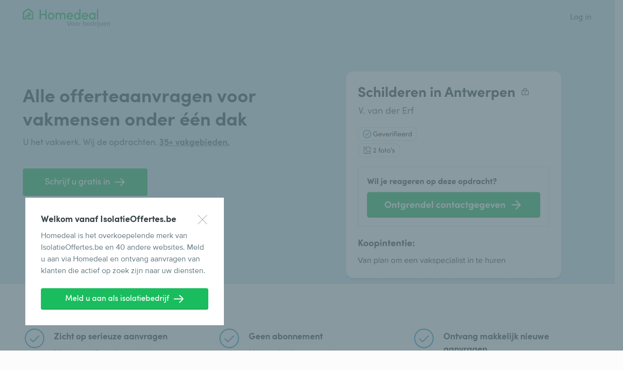

--- FILE ---
content_type: text/html; charset=UTF-8
request_url: https://www.homedeal.be/nl/companies/?source=isolatieoffertes.be&category=77
body_size: 12052
content:


<!doctype html>
<html lang="nl-BE">
<head>
                <meta charset="utf-8">
<meta name="viewport" content="width=device-width, initial-scale=1">
    
    <meta name="description" content="">
            <!-- begin Convert Experiences code-->
<script type="text/javascript" src="//cdn-4.convertexperiments.com/v1/js/10041601-10043271.js"></script>
<!-- end Convert Experiences code -->                <link rel="canonical" href="https://www.homedeal.be/nl/companies/"/>
                <link rel="preconnect" href="https://cdnjs.cloudflare.com" crossorigin="anonymous">
    
    <script src="/b2b/build/js/components/usercentrics-service-6cd0b4f8ee.js"></script>
<script>
    window.dataLayer = window.dataLayer || [];
    function gtag(){dataLayer.push(arguments)};
    gtag('consent','default',{
        'ad_storage':'denied',
        'ad_user_data':'denied',
        'ad_personalization':'denied',
        'analytics_storage':'granted',
        'functionality_storage': 'denied',
        'personalization_storage': 'denied',
        'security_storage': 'granted'
    });

    const ucGcmString = localStorage.getItem('ucData');
    let ucGcmData;
    if (ucGcmString) {
        ucGcmData = JSON.parse(ucGcmString);
    }

    if (typeof ucGcmData === 'object' && typeof ucGcmData.gcm === 'object') {
        if (ucGcmData.gcm.adStorage && ucGcmData.gcm.analyticsStorage && ucGcmData.gcm.adPersonalization && ucGcmData.gcm.adUserData) {
            gtag('consent', 'update', {
                'ad_storage': ucGcmData.gcm.adStorage,
                'ad_personalization': ucGcmData.gcm.adPersonalization,
                'ad_user_data': ucGcmData.gcm.adUserData,
                'analytics_storage': ucGcmData.gcm.analyticsStorage
            });
        }
    }
</script>
<script>
    /**
     * This scripts reads the controller ID from the url parameters and saves it in a cookie.
     * If the parameter is not available, it's read from the cookie.
     */
    (function() {
        const COOKIE_NAME = 'usercentrics-controller-id';
        const COOKIE_MAX_AGE = 2592000; // 30 days

        const params = new URLSearchParams(window.location.search);
        let controllerId = params.get(COOKIE_NAME);

        if (!controllerId) {
            const match = document.cookie.match(new RegExp('(?:^|; )' + COOKIE_NAME + '=([^;]*)'));
            controllerId = match ? decodeURIComponent(match[1]) : null;
        }

        if (controllerId) {
            document.cookie = COOKIE_NAME + '=' + encodeURIComponent(controllerId) + '; path=/; max-age=' + COOKIE_MAX_AGE;
        }

        const script = document.createElement('script');
        script.id = 'usercentrics-cmp';
        script.src = 'https://web.cmp.usercentrics.eu/ui/loader.js';
        script.async = true;
        script.setAttribute('data-settings-id', 'brkoll7NW6fF4n');
        if (controllerId) {
            script.setAttribute('data-controller-id', controllerId);
        }

        document.head.appendChild(script);
    })();
</script>
        <script>
        (function(h,o,u,n,d) {
            h=h[d]=h[d]||{q:[],onReady:function(c){h.q.push(c)}}
            d=o.createElement(u);d.async=1;d.src=n
            n=o.getElementsByTagName(u)[0];n.parentNode.insertBefore(d,n)
        })(window,document,'script','https://www.datadoghq-browser-agent.com/eu1/v6/datadog-rum.js','DD_RUM')
        window.DD_RUM.onReady(function() {
            window.DD_RUM.init({
                clientToken: 'pub61a1872650fe90de5b9a03a6c0ac6b1a',
                applicationId: 'd8063b23-9a27-478c-8052-52543e94024d',
                site: 'datadoghq.eu',
                service: 'rum-b2b',
                env: 'prod',
                                    version: 'v2025.46.1',
                                sessionSampleRate: 100,
                traceSampleRate: 10,
                sessionReplaySampleRate: 1,
                traceContextInjection: 'sampled',
                forwardErrorsToLogs: true,
                defaultPrivacyLevel: 'mask-user-input',
                allowedTracingUrls: [window.location.origin],
                trackResources: true,
                trackLongTasks: true,
                trackUserInteractions: true,
            });
        })
    </script>
            <!-- Google Tag Manager -->
<script>(function(w,d,s,l,i){w[l]=w[l]||[];w[l].push({'gtm.start':
            new Date().getTime(),event:'gtm.js'});var f=d.getElementsByTagName(s)[0],
        j=d.createElement(s),dl=l!='dataLayer'?'&l='+l:'';j.async=true;j.src=
        'https://gold.homedeal.be/gtm.js?id='+i+dl;f.parentNode.insertBefore(j,f);
    })(window,document,'script','dataLayer','GTM-TRLNRWWD');</script>
<!-- End Google Tag Manager -->
    
    <link rel="icon" type="image/png" href="/resources/img/icons/favicons/homedeal.be/favicon.ico">
    <title>Homedeal</title>

    <link id="global-stylesheet"
          data-style-name="homedeal"
          rel="preload stylesheet"
          as="style"
          crossorigin="anonymous"
          href="/resources/homedeal/css/bootstrap-custom.min.c5e89b775ba92d5e1e9c.css"/>

    
                    <script type="text/javascript">
    var skyapi = "/api/rest/v2";
    var isFreeRedirect = false;
    var siteLanguage = "nl";
    var countryId = "2";
    var countryName = "Belgium";
    var countryIso = "BE";
    var unitMultiplier = "1000";
        var google_api_key = 'AIzaSyB12RmYr3YTBZTPqKjd5K_P9dFPt0WpbBU';
</script>
        <link rel="alternate" href="https://www.homedeal.be/nl/companies" hreflang="nl-be" />
<link rel="alternate" href="https://www.homedeal.nl/companies" hreflang="nl-nl" />
<link rel="alternate" href="https://www.homedeal.be/fr/companies" hreflang="fr-be" />
<link rel="alternate" href="https://www.homedeal.it/companies" hreflang="it-it" />
<link rel="alternate" href="https://www.homedeal.ch/de/companies" hreflang="de-ch" />
<link rel="alternate" href="https://www.homedeal.ch/it/companies" hreflang="it-ch" />
<link rel="alternate" href="https://www.homedeal.ch/fr/companies" hreflang="fr-ch" />
<link rel="alternate" href="https://www.homedeal.ie/companies" hreflang="en-ie" />

</head>
<body ng-app="b2bApp"
      class="page-container"
      ng-strict-di
        data-ab="category_certification__a" data-ab-test-optimize-id="" data-ab-test-version="a"
      data-b2b-form-authcode="b27db97a04864541a548fa61d897c4c5"
      data-businessUnit="home"
      >
    <!-- Google Tag Manager (noscript) -->
<noscript><iframe src="https://gold.homedeal.be/ns.html?id=GTM-TRLNRWWD"
                  height="0" width="0" style="display:none;visibility:hidden"></iframe></noscript>
<!-- End Google Tag Manager (noscript) -->

        
<div class="position-relative">
    <div id="absolute-menu" class="absolute-menu">
        <div class="container">
            <div class="homedeal-navbar">
                <a class="navbar-brand" target="_self" href="/nl/">
                                                                                                                                            <img height="40"
                             width="auto"
                             style="max-width: 45vw"
                             src="/resources/img/icons/svg/homedeal/for-companies/homedeal/nl.svg" alt="logo"/>
                </a>
                <div class="nav-item sd-ml-auto align-items-center d-flex">
                    <a class="d-flex nav-link " href="/nl/account/" target="_self">
                        Log in
                    </a>
                </div>
            </div>
            
<div class="header-submenu" id="header-submenu" style="height: 0; opacity: 0">
    <div class="header-submenu-margins">
        <a class="text-body" href="/nl/account/" target="_self">Log in</a>
    </div>
</div>
        </div>
    </div>
</div>
<script src="/b2b/build/js/components/homedeal-header-346aee2302.js"></script>


            
<div id="notificationBanner" class="modal show">
    <div class="panel panel-xs modal-bottom-left border-radius-0">
        <div class="close close-notification-banner" data-dismiss="modal" aria-label="Close">
            <svg xmlns="http://www.w3.org/2000/svg" width="24" height="24" viewBox="0 0 24 24">
    <path fill="#364247" d="M3.354 2.646L12 11.293l8.646-8.647c.196-.195.512-.195.708 0 .195.196.195.512 0 .708L12.707 12l8.647 8.646c.195.196.195.512 0 .708-.196.195-.512.195-.708 0L12 12.707l-8.646 8.647c-.196.195-.512.195-.708 0-.195-.196-.195-.512 0-.708L11.293 12 2.646 3.354c-.195-.196-.195-.512 0-.708.196-.195.512-.195.708 0z"/>
</svg>

        </div>
        <h4>
            Welkom vanaf IsolatieOffertes.be
        </h4>
        <p class="sd-mb-1 sd-mb-md-1_5">
            Homedeal is het overkoepelende merk van IsolatieOffertes.be en 40 andere websites. Meld u aan via Homedeal en ontvang aanvragen van klanten die actief op zoek zijn naar uw diensten.
        </p>
        <a href="/nl/companies/registration?step=1&amp;category=77"
           target="_self"
           class="btn btn-primary btn-block btn-arrow">
            Meld u aan als isolatiebedrijf
        </a>
    </div>
</div>

<script>
    window.addEventListener("DOMContentLoaded", function () {
        $("#notificationBanner").modal('show')
    });
</script>
    
<main class="main">
                        <div class="hero-b2b-container" id="hero">
    <div class="container">
        <div class="sd-mt-5_5 sd-mt-lg-9" id="hero-b2b">
            <div class="row">
                <div class="col-md-6 ">
                    <div class="sd-mb-1_5 sd-mb-md-2_5 sd-mt-lg-2">
                        <h1 class="sd-mb-0_5 font-size-sm-30">
                                                            Alle offerteaanvragen voor vakmensen onder één dak
                                                    </h1>
                        <h4 class="hero-b2b-subheader text-gray font-weight-normal sd-mb-0">
                                                            U het vakwerk. Wij de opdrachten. <u>35+ vakgebieden.</u>
                                                    </h4>
                    </div>
                    <div class="sd-mb-1 sd-mb-md-0">
                        
<a href="/nl/companies/registration?step=1&amp;category=77"
   id="start-free-trial"
   data-cross-domain
   class="btn btn-hero btn-primary btn-lg flex-grow-1 flex-sm-grow-0 btn-arrow">
    Schrijf u gratis in
</a>
<br/>
                    </div>
                </div>
                <div class="col-md-6" style="align-self: flex-start">
                                            
<div class="position-relative sd-mt-1_5 sd-mt-lg-0 sd-mb-1 sd-mb-md-3">
    <svg id="country-map-svg" class="w-100 h-100" viewBox="0 0 560 560" fill="none" xmlns="http://www.w3.org/2000/svg">
    <g filter="url(#filter0_d_946_1974)">
        <path d="M433.639 481.382C429.062 479.856 424.485 478.33 419.908 478.33C409.227 476.804 398.548 487.487 389.393 482.909C381.764 479.856 387.867 466.122 383.29 460.018C380.239 455.44 372.61 458.492 368.033 455.44C366.507 453.914 374.135 450.862 374.135 449.336C372.609 446.284 371.084 443.232 368.033 441.706C364.981 440.18 360.404 446.284 358.878 444.758C352.776 440.18 351.249 431.024 345.147 426.446C334.466 421.867 319.209 426.446 313.106 417.289C307.004 411.185 319.209 402.029 319.209 394.399C317.683 388.295 308.529 386.769 308.529 380.665C308.529 373.035 314.632 366.931 316.158 360.827C317.684 356.248 325.312 351.671 322.261 348.618C311.58 339.462 302.426 366.93 291.746 376.087C270.386 395.925 220.036 383.716 224.613 374.56C229.191 366.93 236.819 362.352 236.819 354.722C236.819 350.144 224.614 350.145 226.139 344.04C226.139 334.884 238.345 327.254 238.345 318.098C235.294 292.155 172.738 307.416 169.687 295.208C168.161 289.103 172.739 281.473 171.213 275.369C166.636 250.952 133.07 275.369 123.915 254.005C117.812 241.796 126.967 206.698 107.132 199.068C97.9779 194.489 90.3493 215.854 78.1433 215.854C44.5772 215.854 43.0515 157.865 40 136.5C41.526 134.974 41.5259 134.974 41.5259 134.974C68.9892 127.344 111.71 93.7716 146.802 83.0894L149.853 89.1937C146.802 128.87 178.842 102.928 201.728 113.61C204.78 115.136 198.677 121.24 201.728 124.292C220.037 136.5 235.294 115.136 247.5 104.454C256.655 112.084 265.809 118.188 268.861 116.662C273.438 113.61 271.912 107.506 268.861 101.402C273.438 102.928 276.489 104.454 281.066 102.928C291.746 102.928 262.758 67.8292 299.376 78.5113C302.427 78.5113 296.324 86.1415 297.849 87.6675C316.158 102.928 320.735 66.3033 334.467 76.9856C339.044 81.5637 322.261 90.7198 326.838 93.7718C361.93 112.084 331.416 89.1935 358.879 83.0894C363.456 81.5634 371.085 125.819 381.765 127.344C406.177 131.922 438.217 130.396 458.052 156.339C459.578 159.391 451.949 162.443 450.423 165.495C447.372 174.651 439.743 182.282 438.217 191.438C438.217 194.49 445.846 192.963 444.32 196.016C442.794 200.594 435.166 202.12 433.64 208.224C422.96 246.374 448.897 235.693 473.309 237.219H474.835C480.938 247.901 490.093 264.687 491.618 264.687C494.67 267.739 503.824 261.635 503.824 266.213C505.35 272.317 493.144 278.421 494.67 284.525C497.721 293.681 511.453 292.156 516.03 299.786C532.813 327.254 491.618 331.832 480.938 360.827C464.155 331.832 433.64 388.295 427.537 405.081C422.96 418.816 468.732 478.331 435.166 475.279L433.64 481.382H433.639Z"
              fill="#61C899"/>
    </g>
    <rect class="location-point" x="371" y="424" width="1" height="1" fill="#61C899"/>
    <rect class="location-point" x="226" y="296" width="1" height="1" fill="#61C899"/>
    <rect class="location-point" x="448" y="280" width="1" height="1" fill="#61C899"/>
    <rect class="location-point" x="87" y="190" width="1" height="1" fill="#61C899"/>
    <rect class="location-point" x="394" y="147" width="1" height="1" fill="#61C899"/>
    <g filter="url(#filter1_d_946_1974)">
        <circle cx="189" cy="140" r="4" fill="white"/>
        <circle cx="189" cy="140" r="4" stroke="white" stroke-width="6"/>
    </g>
    <g filter="url(#filter2_d_946_1974)">
        <circle cx="131" cy="194" r="4" fill="white"/>
        <circle cx="131" cy="194" r="4" stroke="white" stroke-width="6"/>
    </g>
    <g filter="url(#filter3_d_946_1974)">
        <circle cx="351" cy="121" r="4" fill="white"/>
        <circle cx="351" cy="121" r="4" stroke="white" stroke-width="6"/>
    </g>
    <g filter="url(#filter4_d_946_1974)">
        <circle cx="337" cy="408" r="4" fill="white"/>
        <circle cx="337" cy="408" r="4" stroke="white" stroke-width="6"/>
    </g>
    <g filter="url(#filter5_d_946_1974)">
        <circle cx="329" cy="329" r="4" fill="white"/>
        <circle cx="329" cy="329" r="4" stroke="white" stroke-width="6"/>
    </g>
    <g filter="url(#filter6_d_946_1974)">
        <circle cx="388" cy="190" r="4" fill="white"/>
        <circle cx="388" cy="190" r="4" stroke="white" stroke-width="6"/>
    </g>
    <g filter="url(#filter7_d_946_1974)">
        <circle cx="417" cy="194" r="4" fill="white"/>
        <circle cx="417" cy="194" r="4" stroke="white" stroke-width="6"/>
    </g>
    <g filter="url(#filter8_d_946_1974)">
        <circle cx="276" cy="132" r="4" fill="white"/>
        <circle cx="276" cy="132" r="4" stroke="white" stroke-width="6"/>
    </g>
    <g filter="url(#filter9_d_946_1974)">
        <circle cx="264" cy="190" r="4" fill="white"/>
        <circle cx="264" cy="190" r="4" stroke="white" stroke-width="6"/>
    </g>
    <g filter="url(#filter10_d_946_1974)">
        <circle cx="409" cy="255" r="4" fill="white"/>
        <circle cx="409" cy="255" r="4" stroke="white" stroke-width="6"/>
    </g>
    <g filter="url(#filter11_d_946_1974)">
        <circle cx="66" cy="140" r="4" fill="white"/>
        <circle cx="66" cy="140" r="4" stroke="white" stroke-width="6"/>
    </g>
    <g filter="url(#filter12_d_946_1974)">
        <circle cx="131" cy="113" r="4" fill="white"/>
        <circle cx="131" cy="113" r="4" stroke="white" stroke-width="6"/>
    </g>
    <g filter="url(#filter13_d_946_1974)">
        <circle cx="209" cy="280" r="4" fill="white"/>
        <circle cx="209" cy="280" r="4" stroke="white" stroke-width="6"/>
    </g>
    <g filter="url(#filter14_d_946_1974)">
        <circle cx="331" cy="292" r="4" fill="white"/>
        <circle cx="331" cy="292" r="4" stroke="white" stroke-width="6"/>
    </g>
    <g filter="url(#filter15_d_946_1974)">
        <circle cx="413" cy="433" r="4" fill="white"/>
        <circle cx="413" cy="433" r="4" stroke="white" stroke-width="6"/>
    </g>
    <g filter="url(#filter16_d_946_1974)">
        <circle cx="295" cy="121" r="4" fill="white"/>
        <circle cx="295" cy="121" r="4" stroke="white" stroke-width="6"/>
    </g>
    <g filter="url(#filter17_d_946_1974)">
        <circle cx="279" cy="300" r="4" fill="white"/>
        <circle cx="279" cy="300" r="4" stroke="white" stroke-width="6"/>
    </g>
    <g filter="url(#filter18_d_946_1974)">
        <circle cx="276" cy="211" r="4" fill="white"/>
        <circle cx="276" cy="211" r="4" stroke="white" stroke-width="6"/>
    </g>
    <defs>
        <filter id="filter0_d_946_1974" x="40" y="75" width="480" height="413.058" filterUnits="userSpaceOnUse"
                color-interpolation-filters="sRGB">
            <feFlood flood-opacity="0" result="BackgroundImageFix"/>
            <feColorMatrix in="SourceAlpha" type="matrix" values="0 0 0 0 0 0 0 0 0 0 0 0 0 0 0 0 0 0 127 0"
                           result="hardAlpha"/>
            <feOffset dy="4"/>
            <feColorMatrix type="matrix" values="0 0 0 0 0.384314 0 0 0 0 0.470588 0 0 0 0 0.505882 0 0 0 1 0"/>
            <feBlend mode="normal" in2="BackgroundImageFix" result="effect1_dropShadow_946_1974"/>
            <feBlend mode="normal" in="SourceGraphic" in2="effect1_dropShadow_946_1974" result="shape"/>
        </filter>
        <filter id="filter1_d_946_1974" x="181" y="132" width="16" height="16" filterUnits="userSpaceOnUse"
                color-interpolation-filters="sRGB">
            <feFlood flood-opacity="0" result="BackgroundImageFix"/>
            <feColorMatrix in="SourceAlpha" type="matrix" values="0 0 0 0 0 0 0 0 0 0 0 0 0 0 0 0 0 0 127 0"
                           result="hardAlpha"/>
            <feMorphology radius="1" operator="dilate" in="SourceAlpha" result="effect1_dropShadow_946_1974"/>
            <feOffset/>
            <feComposite in2="hardAlpha" operator="out"/>
            <feColorMatrix type="matrix" values="0 0 0 0 0 0 0 0 0 0 0 0 0 0 0 0 0 0 0.2 0"/>
            <feBlend mode="normal" in2="BackgroundImageFix" result="effect1_dropShadow_946_1974"/>
            <feBlend mode="normal" in="SourceGraphic" in2="effect1_dropShadow_946_1974" result="shape"/>
        </filter>
        <filter id="filter2_d_946_1974" x="123" y="186" width="16" height="16" filterUnits="userSpaceOnUse"
                color-interpolation-filters="sRGB">
            <feFlood flood-opacity="0" result="BackgroundImageFix"/>
            <feColorMatrix in="SourceAlpha" type="matrix" values="0 0 0 0 0 0 0 0 0 0 0 0 0 0 0 0 0 0 127 0"
                           result="hardAlpha"/>
            <feMorphology radius="1" operator="dilate" in="SourceAlpha" result="effect1_dropShadow_946_1974"/>
            <feOffset/>
            <feComposite in2="hardAlpha" operator="out"/>
            <feColorMatrix type="matrix" values="0 0 0 0 0 0 0 0 0 0 0 0 0 0 0 0 0 0 0.2 0"/>
            <feBlend mode="normal" in2="BackgroundImageFix" result="effect1_dropShadow_946_1974"/>
            <feBlend mode="normal" in="SourceGraphic" in2="effect1_dropShadow_946_1974" result="shape"/>
        </filter>
        <filter id="filter3_d_946_1974" x="343" y="113" width="16" height="16" filterUnits="userSpaceOnUse"
                color-interpolation-filters="sRGB">
            <feFlood flood-opacity="0" result="BackgroundImageFix"/>
            <feColorMatrix in="SourceAlpha" type="matrix" values="0 0 0 0 0 0 0 0 0 0 0 0 0 0 0 0 0 0 127 0"
                           result="hardAlpha"/>
            <feMorphology radius="1" operator="dilate" in="SourceAlpha" result="effect1_dropShadow_946_1974"/>
            <feOffset/>
            <feComposite in2="hardAlpha" operator="out"/>
            <feColorMatrix type="matrix" values="0 0 0 0 0 0 0 0 0 0 0 0 0 0 0 0 0 0 0.2 0"/>
            <feBlend mode="normal" in2="BackgroundImageFix" result="effect1_dropShadow_946_1974"/>
            <feBlend mode="normal" in="SourceGraphic" in2="effect1_dropShadow_946_1974" result="shape"/>
        </filter>
        <filter id="filter4_d_946_1974" x="329" y="400" width="16" height="16" filterUnits="userSpaceOnUse"
                color-interpolation-filters="sRGB">
            <feFlood flood-opacity="0" result="BackgroundImageFix"/>
            <feColorMatrix in="SourceAlpha" type="matrix" values="0 0 0 0 0 0 0 0 0 0 0 0 0 0 0 0 0 0 127 0"
                           result="hardAlpha"/>
            <feMorphology radius="1" operator="dilate" in="SourceAlpha" result="effect1_dropShadow_946_1974"/>
            <feOffset/>
            <feComposite in2="hardAlpha" operator="out"/>
            <feColorMatrix type="matrix" values="0 0 0 0 0 0 0 0 0 0 0 0 0 0 0 0 0 0 0.2 0"/>
            <feBlend mode="normal" in2="BackgroundImageFix" result="effect1_dropShadow_946_1974"/>
            <feBlend mode="normal" in="SourceGraphic" in2="effect1_dropShadow_946_1974" result="shape"/>
        </filter>
        <filter id="filter5_d_946_1974" x="321" y="321" width="16" height="16" filterUnits="userSpaceOnUse"
                color-interpolation-filters="sRGB">
            <feFlood flood-opacity="0" result="BackgroundImageFix"/>
            <feColorMatrix in="SourceAlpha" type="matrix" values="0 0 0 0 0 0 0 0 0 0 0 0 0 0 0 0 0 0 127 0"
                           result="hardAlpha"/>
            <feMorphology radius="1" operator="dilate" in="SourceAlpha" result="effect1_dropShadow_946_1974"/>
            <feOffset/>
            <feComposite in2="hardAlpha" operator="out"/>
            <feColorMatrix type="matrix" values="0 0 0 0 0 0 0 0 0 0 0 0 0 0 0 0 0 0 0.2 0"/>
            <feBlend mode="normal" in2="BackgroundImageFix" result="effect1_dropShadow_946_1974"/>
            <feBlend mode="normal" in="SourceGraphic" in2="effect1_dropShadow_946_1974" result="shape"/>
        </filter>
        <filter id="filter6_d_946_1974" x="380" y="182" width="16" height="16" filterUnits="userSpaceOnUse"
                color-interpolation-filters="sRGB">
            <feFlood flood-opacity="0" result="BackgroundImageFix"/>
            <feColorMatrix in="SourceAlpha" type="matrix" values="0 0 0 0 0 0 0 0 0 0 0 0 0 0 0 0 0 0 127 0"
                           result="hardAlpha"/>
            <feMorphology radius="1" operator="dilate" in="SourceAlpha" result="effect1_dropShadow_946_1974"/>
            <feOffset/>
            <feComposite in2="hardAlpha" operator="out"/>
            <feColorMatrix type="matrix" values="0 0 0 0 0 0 0 0 0 0 0 0 0 0 0 0 0 0 0.2 0"/>
            <feBlend mode="normal" in2="BackgroundImageFix" result="effect1_dropShadow_946_1974"/>
            <feBlend mode="normal" in="SourceGraphic" in2="effect1_dropShadow_946_1974" result="shape"/>
        </filter>
        <filter id="filter7_d_946_1974" x="409" y="186" width="16" height="16" filterUnits="userSpaceOnUse"
                color-interpolation-filters="sRGB">
            <feFlood flood-opacity="0" result="BackgroundImageFix"/>
            <feColorMatrix in="SourceAlpha" type="matrix" values="0 0 0 0 0 0 0 0 0 0 0 0 0 0 0 0 0 0 127 0"
                           result="hardAlpha"/>
            <feMorphology radius="1" operator="dilate" in="SourceAlpha" result="effect1_dropShadow_946_1974"/>
            <feOffset/>
            <feComposite in2="hardAlpha" operator="out"/>
            <feColorMatrix type="matrix" values="0 0 0 0 0 0 0 0 0 0 0 0 0 0 0 0 0 0 0.2 0"/>
            <feBlend mode="normal" in2="BackgroundImageFix" result="effect1_dropShadow_946_1974"/>
            <feBlend mode="normal" in="SourceGraphic" in2="effect1_dropShadow_946_1974" result="shape"/>
        </filter>
        <filter id="filter8_d_946_1974" x="268" y="124" width="16" height="16" filterUnits="userSpaceOnUse"
                color-interpolation-filters="sRGB">
            <feFlood flood-opacity="0" result="BackgroundImageFix"/>
            <feColorMatrix in="SourceAlpha" type="matrix" values="0 0 0 0 0 0 0 0 0 0 0 0 0 0 0 0 0 0 127 0"
                           result="hardAlpha"/>
            <feMorphology radius="1" operator="dilate" in="SourceAlpha" result="effect1_dropShadow_946_1974"/>
            <feOffset/>
            <feComposite in2="hardAlpha" operator="out"/>
            <feColorMatrix type="matrix" values="0 0 0 0 0 0 0 0 0 0 0 0 0 0 0 0 0 0 0.2 0"/>
            <feBlend mode="normal" in2="BackgroundImageFix" result="effect1_dropShadow_946_1974"/>
            <feBlend mode="normal" in="SourceGraphic" in2="effect1_dropShadow_946_1974" result="shape"/>
        </filter>
        <filter id="filter9_d_946_1974" x="256" y="182" width="16" height="16" filterUnits="userSpaceOnUse"
                color-interpolation-filters="sRGB">
            <feFlood flood-opacity="0" result="BackgroundImageFix"/>
            <feColorMatrix in="SourceAlpha" type="matrix" values="0 0 0 0 0 0 0 0 0 0 0 0 0 0 0 0 0 0 127 0"
                           result="hardAlpha"/>
            <feMorphology radius="1" operator="dilate" in="SourceAlpha" result="effect1_dropShadow_946_1974"/>
            <feOffset/>
            <feComposite in2="hardAlpha" operator="out"/>
            <feColorMatrix type="matrix" values="0 0 0 0 0 0 0 0 0 0 0 0 0 0 0 0 0 0 0.2 0"/>
            <feBlend mode="normal" in2="BackgroundImageFix" result="effect1_dropShadow_946_1974"/>
            <feBlend mode="normal" in="SourceGraphic" in2="effect1_dropShadow_946_1974" result="shape"/>
        </filter>
        <filter id="filter10_d_946_1974" x="401" y="247" width="16" height="16" filterUnits="userSpaceOnUse"
                color-interpolation-filters="sRGB">
            <feFlood flood-opacity="0" result="BackgroundImageFix"/>
            <feColorMatrix in="SourceAlpha" type="matrix" values="0 0 0 0 0 0 0 0 0 0 0 0 0 0 0 0 0 0 127 0"
                           result="hardAlpha"/>
            <feMorphology radius="1" operator="dilate" in="SourceAlpha" result="effect1_dropShadow_946_1974"/>
            <feOffset/>
            <feComposite in2="hardAlpha" operator="out"/>
            <feColorMatrix type="matrix" values="0 0 0 0 0 0 0 0 0 0 0 0 0 0 0 0 0 0 0.2 0"/>
            <feBlend mode="normal" in2="BackgroundImageFix" result="effect1_dropShadow_946_1974"/>
            <feBlend mode="normal" in="SourceGraphic" in2="effect1_dropShadow_946_1974" result="shape"/>
        </filter>
        <filter id="filter11_d_946_1974" x="58" y="132" width="16" height="16" filterUnits="userSpaceOnUse"
                color-interpolation-filters="sRGB">
            <feFlood flood-opacity="0" result="BackgroundImageFix"/>
            <feColorMatrix in="SourceAlpha" type="matrix" values="0 0 0 0 0 0 0 0 0 0 0 0 0 0 0 0 0 0 127 0"
                           result="hardAlpha"/>
            <feMorphology radius="1" operator="dilate" in="SourceAlpha" result="effect1_dropShadow_946_1974"/>
            <feOffset/>
            <feComposite in2="hardAlpha" operator="out"/>
            <feColorMatrix type="matrix" values="0 0 0 0 0 0 0 0 0 0 0 0 0 0 0 0 0 0 0.2 0"/>
            <feBlend mode="normal" in2="BackgroundImageFix" result="effect1_dropShadow_946_1974"/>
            <feBlend mode="normal" in="SourceGraphic" in2="effect1_dropShadow_946_1974" result="shape"/>
        </filter>
        <filter id="filter12_d_946_1974" x="123" y="105" width="16" height="16" filterUnits="userSpaceOnUse"
                color-interpolation-filters="sRGB">
            <feFlood flood-opacity="0" result="BackgroundImageFix"/>
            <feColorMatrix in="SourceAlpha" type="matrix" values="0 0 0 0 0 0 0 0 0 0 0 0 0 0 0 0 0 0 127 0"
                           result="hardAlpha"/>
            <feMorphology radius="1" operator="dilate" in="SourceAlpha" result="effect1_dropShadow_946_1974"/>
            <feOffset/>
            <feComposite in2="hardAlpha" operator="out"/>
            <feColorMatrix type="matrix" values="0 0 0 0 0 0 0 0 0 0 0 0 0 0 0 0 0 0 0.2 0"/>
            <feBlend mode="normal" in2="BackgroundImageFix" result="effect1_dropShadow_946_1974"/>
            <feBlend mode="normal" in="SourceGraphic" in2="effect1_dropShadow_946_1974" result="shape"/>
        </filter>
        <filter id="filter13_d_946_1974" x="201" y="272" width="16" height="16" filterUnits="userSpaceOnUse"
                color-interpolation-filters="sRGB">
            <feFlood flood-opacity="0" result="BackgroundImageFix"/>
            <feColorMatrix in="SourceAlpha" type="matrix" values="0 0 0 0 0 0 0 0 0 0 0 0 0 0 0 0 0 0 127 0"
                           result="hardAlpha"/>
            <feMorphology radius="1" operator="dilate" in="SourceAlpha" result="effect1_dropShadow_946_1974"/>
            <feOffset/>
            <feComposite in2="hardAlpha" operator="out"/>
            <feColorMatrix type="matrix" values="0 0 0 0 0 0 0 0 0 0 0 0 0 0 0 0 0 0 0.2 0"/>
            <feBlend mode="normal" in2="BackgroundImageFix" result="effect1_dropShadow_946_1974"/>
            <feBlend mode="normal" in="SourceGraphic" in2="effect1_dropShadow_946_1974" result="shape"/>
        </filter>
        <filter id="filter14_d_946_1974" x="323" y="284" width="16" height="16" filterUnits="userSpaceOnUse"
                color-interpolation-filters="sRGB">
            <feFlood flood-opacity="0" result="BackgroundImageFix"/>
            <feColorMatrix in="SourceAlpha" type="matrix" values="0 0 0 0 0 0 0 0 0 0 0 0 0 0 0 0 0 0 127 0"
                           result="hardAlpha"/>
            <feMorphology radius="1" operator="dilate" in="SourceAlpha" result="effect1_dropShadow_946_1974"/>
            <feOffset/>
            <feComposite in2="hardAlpha" operator="out"/>
            <feColorMatrix type="matrix" values="0 0 0 0 0 0 0 0 0 0 0 0 0 0 0 0 0 0 0.2 0"/>
            <feBlend mode="normal" in2="BackgroundImageFix" result="effect1_dropShadow_946_1974"/>
            <feBlend mode="normal" in="SourceGraphic" in2="effect1_dropShadow_946_1974" result="shape"/>
        </filter>
        <filter id="filter15_d_946_1974" x="405" y="425" width="16" height="16" filterUnits="userSpaceOnUse"
                color-interpolation-filters="sRGB">
            <feFlood flood-opacity="0" result="BackgroundImageFix"/>
            <feColorMatrix in="SourceAlpha" type="matrix" values="0 0 0 0 0 0 0 0 0 0 0 0 0 0 0 0 0 0 127 0"
                           result="hardAlpha"/>
            <feMorphology radius="1" operator="dilate" in="SourceAlpha" result="effect1_dropShadow_946_1974"/>
            <feOffset/>
            <feComposite in2="hardAlpha" operator="out"/>
            <feColorMatrix type="matrix" values="0 0 0 0 0 0 0 0 0 0 0 0 0 0 0 0 0 0 0.2 0"/>
            <feBlend mode="normal" in2="BackgroundImageFix" result="effect1_dropShadow_946_1974"/>
            <feBlend mode="normal" in="SourceGraphic" in2="effect1_dropShadow_946_1974" result="shape"/>
        </filter>
        <filter id="filter16_d_946_1974" x="287" y="113" width="16" height="16" filterUnits="userSpaceOnUse"
                color-interpolation-filters="sRGB">
            <feFlood flood-opacity="0" result="BackgroundImageFix"/>
            <feColorMatrix in="SourceAlpha" type="matrix" values="0 0 0 0 0 0 0 0 0 0 0 0 0 0 0 0 0 0 127 0"
                           result="hardAlpha"/>
            <feMorphology radius="1" operator="dilate" in="SourceAlpha" result="effect1_dropShadow_946_1974"/>
            <feOffset/>
            <feComposite in2="hardAlpha" operator="out"/>
            <feColorMatrix type="matrix" values="0 0 0 0 0 0 0 0 0 0 0 0 0 0 0 0 0 0 0.2 0"/>
            <feBlend mode="normal" in2="BackgroundImageFix" result="effect1_dropShadow_946_1974"/>
            <feBlend mode="normal" in="SourceGraphic" in2="effect1_dropShadow_946_1974" result="shape"/>
        </filter>
        <filter id="filter17_d_946_1974" x="271" y="292" width="16" height="16" filterUnits="userSpaceOnUse"
                color-interpolation-filters="sRGB">
            <feFlood flood-opacity="0" result="BackgroundImageFix"/>
            <feColorMatrix in="SourceAlpha" type="matrix" values="0 0 0 0 0 0 0 0 0 0 0 0 0 0 0 0 0 0 127 0"
                           result="hardAlpha"/>
            <feMorphology radius="1" operator="dilate" in="SourceAlpha" result="effect1_dropShadow_946_1974"/>
            <feOffset/>
            <feComposite in2="hardAlpha" operator="out"/>
            <feColorMatrix type="matrix" values="0 0 0 0 0 0 0 0 0 0 0 0 0 0 0 0 0 0 0.2 0"/>
            <feBlend mode="normal" in2="BackgroundImageFix" result="effect1_dropShadow_946_1974"/>
            <feBlend mode="normal" in="SourceGraphic" in2="effect1_dropShadow_946_1974" result="shape"/>
        </filter>
        <filter id="filter18_d_946_1974" x="268" y="203" width="16" height="16" filterUnits="userSpaceOnUse"
                color-interpolation-filters="sRGB">
            <feFlood flood-opacity="0" result="BackgroundImageFix"/>
            <feColorMatrix in="SourceAlpha" type="matrix" values="0 0 0 0 0 0 0 0 0 0 0 0 0 0 0 0 0 0 127 0"
                           result="hardAlpha"/>
            <feMorphology radius="1" operator="dilate" in="SourceAlpha" result="effect1_dropShadow_946_1974"/>
            <feOffset/>
            <feComposite in2="hardAlpha" operator="out"/>
            <feColorMatrix type="matrix" values="0 0 0 0 0 0 0 0 0 0 0 0 0 0 0 0 0 0 0.2 0"/>
            <feBlend mode="normal" in2="BackgroundImageFix" result="effect1_dropShadow_946_1974"/>
            <feBlend mode="normal" in="SourceGraphic" in2="effect1_dropShadow_946_1974" result="shape"/>
        </filter>
    </defs>
</svg>
    <div class="overlay content-switcher position-relative">
                            <p class="speech-bubble position-absolute" id="speech_bubble_0" style="display: none">

                                                            Maarten zoekt een glaszetter
                                                </p>
                    <p class="speech-bubble position-absolute" id="speech_bubble_1" style="display: none">

                                                            Gunther zoekt een airco specialist
                                                </p>
                    <p class="speech-bubble position-absolute" id="speech_bubble_2" style="display: none">

                                                            Maria zoekt een aannemer
                                                </p>
                    <p class="speech-bubble position-absolute" id="speech_bubble_3" style="display: none">

                                                            Jean zoekt een schilder
                                                </p>
                    <p class="speech-bubble position-absolute" id="speech_bubble_4" style="display: none">

                                                            Patrick zoekt een isolatie specialist
                                                </p>
        
    </div>
    <script>
        let pointsArray = [];

        let updatePointsArray = function () {
            pointsArray = getLocationPoints();
        }

        window.addEventListener('resize', updatePointsArray);

        let getPrevious = function (index) {
            return (index > 0) ? (index - 1) : (5 -1);
        }

        let getNext = function (index) {
            return (index + 1 < 5) ? (index + 1) : (0);
        }

        let popIn = function (index) {
            let item = document.getElementById('speech_bubble_' + index);
            let foundPoint = pointsArray[index];
            item.style.bottom = foundPoint.bottom;
            item.style.left = foundPoint.left;
            item.style.display = 'block';
            item.style.opacity = 1;

            setTimeout(() => {
                fadeOut(getPrevious(index));
            }, 500)
        }
        let fadeOut = function (index) {
            let item = document.getElementById('speech_bubble_' + index);
            item.style.opacity = 1;

            let fadeOutHandler = setInterval(function () {
                if (item.style.opacity <= 0) {
                    item.style.display = 'none';
                    //Next action
                    setTimeout(() => popIn(getNext(getNext(index))), 2000);
                    clearInterval(fadeOutHandler);
                } else {
                    item.style.opacity = Number(item.style.opacity) - 0.05;
                }
            }, 10)
        }

        function getRandomInt(max) {
            return Math.floor(Math.random() * max);
        }

        function getLocationPoints() {
            let pointsArray = [];
            Array.prototype.slice.call(document.getElementsByClassName("location-point")).forEach(element => {
                let rect = element.getBoundingClientRect();
                let bubbleWidth = 156;
                let pointWidth = rect.right - rect.left;
                let pointHeight = rect.bottom - rect.top;
                let svg = document.getElementById('country-map-svg')
                let svgRect = svg.getBoundingClientRect();

                pointsArray.push({
                    bottom: ((svgRect.bottom - rect.bottom + pointHeight) + 'px'),
                    left: ((rect.left - svgRect.left - bubbleWidth / 2 + pointWidth / 2) + 'px'),
                })
            });

            return pointsArray.reverse();
        }

        updatePointsArray();
        popIn(0);
    </script>
</div>                                    </div>
            </div>
        </div>
    </div>
</div>
        <div class="container content">
        <div                 class="frontpage-component-container sd-mt-4 sd-mt-lg-5_5"
                             id="usps">
            
                    
    <div class="usps-list row d-flex flex-column flex-md-row">
                    <div class="col-12 col-md-4 d-flex flex-row usp-item sd-mb-1_5 sd-mb-md-0">
    <div class="sd-mr-1">
        <img src="/resources/img/icons/svg/icon-24-check-circle-blue.svg"/>
    </div>
    <div class="sd-mt-0 sd-mt-md-0_5">
        <h4 class="sd-mb-0 sd-mb-md-0_5">Zicht op serieuze aanvragen</h4>
        <p class="p-large sd-mb-0">Met geverifieerde contactgegevens en koopintentie. Lees de opdrachten gratis.</p>
    </div>
</div>
                    <div class="col-12 col-md-4 d-flex flex-row usp-item sd-mb-1_5 sd-mb-md-0">
    <div class="sd-mr-1">
        <img src="/resources/img/icons/svg/icon-24-check-circle-blue.svg"/>
    </div>
    <div class="sd-mt-0 sd-mt-md-0_5">
        <h4 class="sd-mb-0 sd-mb-md-0_5">Geen abonnement</h4>
        <p class="p-large sd-mb-0">U betaalt alleen voor de offerteaanvragen die u besluit te ontgrendelen.</p>
    </div>
</div>
                    <div class="col-12 col-md-4 d-flex flex-row usp-item sd-mb-1_5 sd-mb-md-0">
    <div class="sd-mr-1">
        <img src="/resources/img/icons/svg/icon-24-check-circle-blue.svg"/>
    </div>
    <div class="sd-mt-0 sd-mt-md-0_5">
        <h4 class="sd-mb-0 sd-mb-md-0_5">Ontvang makkelijk nieuwe aanvragen</h4>
        <p class="p-large sd-mb-0">Direct contact met nieuwe klanten via mail of telefoon. Duizenden offerteaanvragen per jaar.</p>
    </div>
</div>
            </div>
        </div>
        <div class="frontpage-component-container" id="how-does-it-work">
            

    
<div class="card-image-container">
    <div class="description-card-container">
        <div class="panel panel-shadowed description-card">
            <h2>Zo werkt het</h2>
            <div class="line-container sd-mt-1 sd-mt-md-1_5 sd-mb-2">
                <div class="vertical-line"></div>
                <div class="row vertical-list">
                                            <div class="col-12 list-element sd-mb-1_5">
                            <div class="row flex-nowrap flex-xl-wrap">
                                <div class="sd-px-1 sd-mt-0_25 position-relative">
                                    <div class="circle circle-sm">1</div>
                                    <div class="circle circle-shadow circle-sm"></div>
                                </div>
                                <div class="col sd-pl-0 d-flex align-items-center">
                                    <p class="p-large sd-m-0">Deel uw vakgebied, werkgebied en bedrijfsgegevens.</p>
                                </div>
                            </div>
                        </div>
                                            <div class="col-12 list-element sd-mb-1_5">
                            <div class="row flex-nowrap flex-xl-wrap">
                                <div class="sd-px-1 sd-mt-0_25 position-relative">
                                    <div class="circle circle-sm">2</div>
                                    <div class="circle circle-shadow circle-sm"></div>
                                </div>
                                <div class="col sd-pl-0 d-flex align-items-center">
                                    <p class="p-large sd-m-0">Ontvang dagelijks updates over de nieuwe aanvragen die passen bij uw bedrijf.</p>
                                </div>
                            </div>
                        </div>
                                            <div class="col-12 list-element sd-mb-1_5">
                            <div class="row flex-nowrap flex-xl-wrap">
                                <div class="sd-px-1 sd-mt-0_25 position-relative">
                                    <div class="circle circle-sm">3</div>
                                    <div class="circle circle-shadow circle-sm"></div>
                                </div>
                                <div class="col sd-pl-0 d-flex align-items-center">
                                    <p class="p-large sd-m-0">Ontgrendel de contactgegevens van de aanvragen die u interessant vindt, zodat u contact kunt opnemen met de aanvrager.</p>
                                </div>
                            </div>
                        </div>
                                    </div>
            </div>
            <a target="_self" class="btn btn-primary btn-block btn-md-inline-block"
               href="/nl/companies/registration?step=1&amp;category=77">
                Schrijf u gratis in
            </a>
        </div>
    </div>
    <div class="right-image-container">
        <picture>
            <img class="image" loading="lazy" src="/resources/img/b2b/homedeal/how_does_it_work-800w.webp"
                 srcset="/resources/img/b2b/homedeal/how_does_it_work-800w.webp 800w,
                         /resources/img/b2b/homedeal/how_does_it_work-1200w.webp 1200w,
                         /resources/img/b2b/homedeal/how_does_it_work.webp 1454w"
                 alt="Zo werkt het">
        </picture>
    </div>
</div>
        </div>
        <div class="frontpage-component-container" id="what-we-offer">
            
    

<h2 class="sd-mb-1_5 sd-mb-md-2">Wat Homedeal u biedt</h2>
<div class="row vertical-list">
			<div class="col-md-3 list-element d-flex flex-row flex-md-column justify-content-left sd-mb-1_5 sd-mb-md-2_5 ">
			<img class="sd-mb-0 sd-mb-md-1 sd-mr-1" height="48" width="48" src="/resources/img/icons/svg/homedeal_offer/high_quality_leads.svg"/>
			<div>
				<h4 class="sd-mb-0 sd-mb-md-0_5">Kwaliteitsvolle aanvragen</h4>
				<p class="p-large sd-mb-0">Ontvang kwaliteitsvolle aanvragen en haal opdrachten binnen.</p>
			</div>
		</div>
			<div class="col-md-3 list-element d-flex flex-row flex-md-column justify-content-left sd-mb-1_5 sd-mb-md-2_5 ">
			<img class="sd-mb-0 sd-mb-md-1 sd-mr-1" height="48" width="48" src="/resources/img/icons/svg/homedeal_offer/no_subscribing_fee.svg"/>
			<div>
				<h4 class="sd-mb-0 sd-mb-md-0_5">Duidelijke kosten</h4>
				<p class="p-large sd-mb-0">U betaalt per offerteaanvraag en weet dus perfect waar u aan toe bent.</p>
			</div>
		</div>
			<div class="col-md-3 list-element d-flex flex-row flex-md-column justify-content-left sd-mb-1_5 sd-mb-md-2_5 ">
			<img class="sd-mb-0 sd-mb-md-1 sd-mr-1" height="48" width="48" src="/resources/img/icons/svg/homedeal_offer/direct_contact.svg"/>
			<div>
				<h4 class="sd-mb-0 sd-mb-md-0_5">Direct contact</h4>
				<p class="p-large sd-mb-0">Neem contact op met de klant via mail of telefoon.</p>
			</div>
		</div>
			<div class="col-md-3 list-element d-flex flex-row flex-md-column justify-content-left sd-mb-1_5 sd-mb-md-2_5 ">
			<img class="sd-mb-0 sd-mb-md-1 sd-mr-1" height="48" width="48" src="/resources/img/icons/svg/homedeal_offer/full_control.svg"/>
			<div>
				<h4 class="sd-mb-0 sd-mb-md-0_5">Volledige controle</h4>
				<p class="p-large sd-mb-0">Selecteer zelf uw vakgebied(en) en regio(&#039;s) in uw online account.</p>
			</div>
		</div>
			<div class="col-md-3 list-element d-flex flex-row flex-md-column justify-content-left sd-mb-1_5 sd-mb-md-2_5 ">
			<img class="sd-mb-0 sd-mb-md-1 sd-mr-1" height="48" width="48" src="/resources/img/icons/svg/homedeal_offer/online_profile.svg"/>
			<div>
				<h4 class="sd-mb-0 sd-mb-md-0_5">Online bedrijfsprofiel</h4>
				<p class="p-large sd-mb-0">Bouw uw bedrijfsprofiel uit tot uw online visitekaartje.</p>
			</div>
		</div>
			<div class="col-md-3 list-element d-flex flex-row flex-md-column justify-content-left sd-mb-1_5 sd-mb-md-2_5 ">
			<img class="sd-mb-0 sd-mb-md-1 sd-mr-1" height="48" width="48" src="/resources/img/icons/svg/homedeal_offer/customer_reviews.svg"/>
			<div>
				<h4 class="sd-mb-0 sd-mb-md-0_5">Klantenreview</h4>
				<p class="p-large sd-mb-0">Toon uw kwaliteit en verhoog uw betrouwbaarheid met reviews.</p>
			</div>
		</div>
			<div class="col-md-3 list-element d-flex flex-row flex-md-column justify-content-left sd-mb-1_5 sd-mb-md-0 ">
			<img class="sd-mb-0 sd-mb-md-1 sd-mr-1" height="48" width="48" src="/resources/img/icons/svg/homedeal_offer/low_competition.svg"/>
			<div>
				<h4 class="sd-mb-0 sd-mb-md-0_5">Eerlijke concurrentie</h4>
				<p class="p-large sd-mb-0">Offerteaanvragen worden in elk vakgebied eerlijk verdeeld.</p>
			</div>
		</div>
			<div class="col-md-3 list-element d-flex flex-row flex-md-column justify-content-left sd-mb-1_5 sd-mb-md-0 ">
			<img class="sd-mb-0 sd-mb-md-1 sd-mr-1" height="48" width="48" src="/resources/img/icons/svg/homedeal_offer/any_budget.svg"/>
			<div>
				<h4 class="sd-mb-0 sd-mb-md-0_5">Controle over uw kosten</h4>
				<p class="p-large sd-mb-0">U heeft zelf controle over hoeveel u uitgeeft, omdat u alleen betaalt voor de aanvragen die u ontgrendelt.</p>
			</div>
		</div>
			<div class="col-md-3 list-element d-flex flex-row flex-md-column justify-content-left sd-mb-1_5 sd-mb-md-0 ">
			<img class="sd-mb-0 sd-mb-md-1 sd-mr-1" height="48" width="48" src="/resources/img/icons/svg/homedeal_offer/flexibility.svg"/>
			<div>
				<h4 class="sd-mb-0 sd-mb-md-0_5">Flexibiliteit</h4>
				<p class="p-large sd-mb-0">Maak gebruik van de dienst wanneer u het nodig heeft, zonder langetermijnverplichtingen of vaste maandelijkse kosten.</p>
			</div>
		</div>
			<div class="col-md-3 list-element d-flex flex-row flex-md-column justify-content-left sd-mb-1_5 sd-mb-md-0 ">
			<img class="sd-mb-0 sd-mb-md-1 sd-mr-1" height="48" width="48" src="/resources/img/icons/svg/homedeal_offer/personal_account_manager.svg"/>
			<div>
				<h4 class="sd-mb-0 sd-mb-md-0_5">Persoonlijke accountmanager</h4>
				<p class="p-large sd-mb-0">Stel al uw vragen aan uw persoonlijke accountmanager.</p>
			</div>
		</div>
	</div>
        </div>
                    <div class="frontpage-component-container" id="clients-about">
                                    <h2>Wat vakmensen over Homedeal vertellen</h2>
<div class="text-carousel">
    <div class="description-card-container">
        <div class="panel panel-medium panel-lg-large panel-shadowed description-card">
            <div class="text-carousel-panel-left-corner-image">
                <img width="56" height="40" src="/resources/img/icons/svg/icon-40-quote-grey-300.svg">
            </div>
            <div id="clients-about-carousel" data-interval="8000" class="carousel slide" data-ride="carousel">
                <div class="carousel-inner">
                                                                                            <div class="carousel-item active">
                            <div class="p-large text-gray-dark sd-mb-2">De samenwerking met Homedeal heeft ons bedrijf een mooie boost gegeven en aanzienlijk doen groeien! Wij raden het iedereen aan. We zijn zelf zeer tevreden!</div>
                            <div class="p-large">                            <span class="p-large text-gray-dark font-weight-bold">Jorgo Rondags</span>
                         van                             <a href="https://www.homedeal.be/nl/pro/YwW7w/favorcool/" target="_blank" class="p-large">Favorcool</a>
                        </div>
                        </div>
                                                                                            <div class="carousel-item">
                            <div class="p-large text-gray-dark sd-mb-2">Ik kan Homedeal alleen maar aanraden. Dankzij Homedeal heb ik naamsbekendheid en ben ik bij klanten terechtgekomen waar anders nooit sprake van zou zijn geweest. Zeer goede dienstverlening ook.</div>
                            <div class="p-large">                            <span class="p-large text-gray-dark font-weight-bold">Johan Bland</span>
                         van                             <a href="https://www.homedeal.be/nl/pro/ebqo/johan-bland-huis-tuin/" target="_blank" class="p-large">Johan Bland Huis&amp;Tuin</a>
                        </div>
                        </div>
                                                                                            <div class="carousel-item">
                            <div class="p-large text-gray-dark sd-mb-2">Dankzij Homedeal heb ik mijn nieuwe zaak in een mum van tijd en met succes uitgebouwd tot een bloeiende zaak. De communicatie loopt perfect. Indien je een probleem/vraag hebt lossen ze dit met plezier op. Ik raad het zeker aan! Ik ben heel blij met de mooie samenwerking.</div>
                            <div class="p-large">                            <span class="p-large text-gray-dark font-weight-bold">Simon Dermout</span>
                         van                             <a href="https://www.homedeal.be/nl/pro/577JG/tuinen-dermout/" target="_blank" class="p-large">Tuinen Dermout</a>
                        </div>
                        </div>
                                                                                            <div class="carousel-item">
                            <div class="p-large text-gray-dark sd-mb-2">Wij zijn al heel wat jaren lid en nog steeds zeer tevreden. We krijgen de nodige aanvragen binnen en als het even teveel wordt zetten we het gemakkelijk op pauze. Prima service, we worden altijd snel en correct geholpen.</div>
                            <div class="p-large">                            <span class="p-large text-gray-dark font-weight-bold">Mariska den Boer</span>
                         van                             <a href="https://www.homedeal.be/nl/pro/M4dd/buijs-project-b-v/" target="_blank" class="p-large">Buijs Project B.V.</a>
                        </div>
                        </div>
                                    </div>
            </div>
            <div class="d-flex justify-content-center">
                <div class="text-carousel-controls-container">
                    <div class="text-carousel-control-prev" data-target="#clients-about-carousel" role="button" ng-non-bindable data-slide="prev">
                        <img width="32" height="32" style="transform: rotate(180deg)" aria-hidden="true" src="/resources/img/icons/svg/icon-24-arrow-green.svg">
                    </div>
                    <div class="text-carousel-control-next" data-target="#clients-about-carousel" role="button" ng-non-bindable data-slide="next">
                        <img width="32" height="32" aria-hidden="true" src="/resources/img/icons/svg/icon-24-arrow-green.svg">
                    </div>
                </div>
            </div>
        </div>
    </div>
    <div class="right-image-container">
                    <img class="image" loading="lazy" style="" src="/resources/img/b2b/homedeal/testimonials/be/Favorcool.jpg">
                    <img class="image" loading="lazy" style="display: none;" src="/resources/img/b2b/homedeal/testimonials/be/Johan_Bland_Huis_Tuin.jpg">
                    <img class="image" loading="lazy" style="display: none;" src="/resources/img/b2b/homedeal/testimonials/be/Tuinen_Dermout.jpg">
                    <img class="image" loading="lazy" style="display: none;" src="/resources/img/b2b/homedeal/testimonials/be/buijsproject.jpg">
            </div>
</div>
                            </div>
                        <div class="frontpage-component-container">
            <div class="call-to-action bg-accent-lighter">
                <h4 class="call-to-action-title">Wilt u ook in contact komen met nieuwe klanten?</h4>
                <div>
                    <a target="_self" href="/nl/companies/registration?step=1&amp;category=77" class="btn btn-primary btn-arrow call-to-action-button">
                        Schrijf u gratis in
                    </a>
                </div>
            </div>
        </div>
        <div class="frontpage-component-container" id="faq">
            
    

<div class="row">
    <h2 class="col-12 faq-list-heading">Veelgestelde vragen</h2>
            <div class="accordion col-lg-9 sd-mb-0_5">
    <div class="card">
        <div class="card-header">
            <button type="button" class="btn btn-link btn-block h4" data-toggle="collapse" data-target="#faq256118497"
                    aria-expanded="false">Hoeveel offerteaanvragen kan ik verwachten?<span class="arrow-icon"></span>
            </button>
        </div>
        <div class="collapse" id="faq256118497">
            <div class="card-body">
                <div class="row">
                    <div class="col-12 col-md-9">
                        <div class="faq-answer">
                            <p>Het aantal offerteaanvragen dat u ontvangt, is onder andere afhankelijk van uw gewenste categorie en regio. Deze stelt u zelf eenvoudig in via uw online account.</p>
                        </div>
                    </div>
                </div>
            </div>
        </div>
    </div>
</div>
            <div class="accordion col-lg-9 sd-mb-0_5">
    <div class="card">
        <div class="card-header">
            <button type="button" class="btn btn-link btn-block h4" data-toggle="collapse" data-target="#faq844651455"
                    aria-expanded="false">Wat is de prijs per offerteaanvraag?<span class="arrow-icon"></span>
            </button>
        </div>
        <div class="collapse" id="faq844651455">
            <div class="card-body">
                <div class="row">
                    <div class="col-12 col-md-9">
                        <div class="faq-answer">
                            <p>De prijs per offerteaanvraag varieert naargelang de specifieke aanvraag. Voor meer informatie kunt u ons per e-mail contacteren.</p>
                        </div>
                    </div>
                </div>
            </div>
        </div>
    </div>
</div>
            <div class="accordion col-lg-9 sd-mb-0_5">
    <div class="card">
        <div class="card-header">
            <button type="button" class="btn btn-link btn-block h4" data-toggle="collapse" data-target="#faq1821429896"
                    aria-expanded="false">Zijn er onverwachte kosten?<span class="arrow-icon"></span>
            </button>
        </div>
        <div class="collapse" id="faq1821429896">
            <div class="card-body">
                <div class="row">
                    <div class="col-12 col-md-9">
                        <div class="faq-answer">
                            <p>Bij Homedeal zijn er geen onverwachte kosten of abonnementskosten. U betaalt alleen voor de offerteaanvragen die u ontgrendelt. </p>
                        </div>
                    </div>
                </div>
            </div>
        </div>
    </div>
</div>
            <div class="accordion col-lg-9 sd-mb-0_5">
    <div class="card">
        <div class="card-header">
            <button type="button" class="btn btn-link btn-block h4" data-toggle="collapse" data-target="#faq801929431"
                    aria-expanded="false">Op welke manieren kan ik contact opnemen met de klant?<span class="arrow-icon"></span>
            </button>
        </div>
        <div class="collapse" id="faq801929431">
            <div class="card-body">
                <div class="row">
                    <div class="col-12 col-md-9">
                        <div class="faq-answer">
                            <p>Er zijn verschillende manieren om contact op te nemen met een klant: telefonisch of per mail.</p>
                        </div>
                    </div>
                </div>
            </div>
        </div>
    </div>
</div>
            <div class="accordion col-lg-9 sd-mb-0_5">
    <div class="card">
        <div class="card-header">
            <button type="button" class="btn btn-link btn-block h4" data-toggle="collapse" data-target="#faq106248991"
                    aria-expanded="false">Hoe snel moet ik reageren op een offerteaanvraag?<span class="arrow-icon"></span>
            </button>
        </div>
        <div class="collapse" id="faq106248991">
            <div class="card-body">
                <div class="row">
                    <div class="col-12 col-md-9">
                        <div class="faq-answer">
                            <p>We adviseren om binnen 24 uur na het ontvangen van een offerteaanvraag contact op te nemen met de potentiële klant. Zo maakt u een goede indruk en vergroot u de kans op het binnenhalen van een project.</p>
                        </div>
                    </div>
                </div>
            </div>
        </div>
    </div>
</div>
    </div>
        </div>
        <div class="frontpage-component-container">
            
<h3 class="sd-mb-1_5 sd-mb-lg-2">700+ bedrijven maken gebruik van Homedeal om nieuwe klanten te werven</h3>
<div class="text-center">
    <div class="row">
                    <div class="col-4 col-lg overflow-hidden d-flex align-items-center justify-content-center  sd-mb-1  sd-mb-lg-0">
                <img style="max-height:40px; max-width: 100%" src="/resources/company_logos/logo_179887_large_61516d496f8e93.30319873.png"  alt="Asbestverwijdering.be"  />
            </div>
                    <div class="col-4 col-lg overflow-hidden d-flex align-items-center justify-content-center  sd-mb-1  sd-mb-lg-0">
                <img style="max-height:40px; max-width: 100%" src="/resources/company_logos/1ed44a50-1a87-6d82-b36c-efd10f93d9b8_sitelogo_thumb_c2d29728825154cf49dc888fedc0937a.jpeg"  alt="Renovatie Meesters"  />
            </div>
                    <div class="col-4 col-lg overflow-hidden d-flex align-items-center justify-content-center  sd-mb-1  sd-mb-lg-0">
                <img style="max-height:40px; max-width: 100%" src="/resources/company_logos/122763/1f013ac0-6c41-61ea-a4f5-2fdfdea2536b_sitelogo_thumb_image001.png"  alt="VHN-Renovaties.be"  />
            </div>
                    <div class="col-4 col-lg overflow-hidden d-flex align-items-center justify-content-center  sd-mb-1  sd-mb-lg-0">
                <img style="max-height:40px; max-width: 100%" src="/resources/company_logos/1ed44a52-be3b-6a1c-9d86-15e4198d22b2_sitelogo_thumb_4d97412f1f1283ab88e216640bf252ce.png"  alt="BuitenGewoonWater"  />
            </div>
                    <div class="col-4 col-lg overflow-hidden d-flex align-items-center justify-content-center  sd-mb-1  sd-mb-lg-0">
                <img style="max-height:40px; max-width: 100%" src="/resources/company_logos/logo_38260_large_747512936530ef76846739.png"  alt="Keyser-Reno"  />
            </div>
                    <div class="col-4 col-lg overflow-hidden d-flex align-items-center justify-content-center  sd-mb-1  sd-mb-lg-0">
                <img style="max-height:40px; max-width: 100%" src="/resources/company_logos/logo_78718_large_57b5559a127cb2.68484695.png"  alt="Bouwwerken Vermote"  />
            </div>
                    <div class="col-4 col-lg overflow-hidden d-flex align-items-center justify-content-center  sd-mb-lg-0">
                <img style="max-height:40px; max-width: 100%" src="/resources/company_logos/1ed454f0-cff6-6da8-bd25-b31d6feb1d7b_sitelogo_thumb_34fe955da7152f230ac484fd75a97ac8.jpg"  alt="Hmt Construct"  />
            </div>
                    <div class="col-4 col-lg overflow-hidden d-flex align-items-center justify-content-center  sd-mb-lg-0">
                <img style="max-height:40px; max-width: 100%" src="/resources/company_logos/1ed6ef1a-122c-637e-afc1-db74aa3fadf7_sitelogo_thumb_3196c6e848512194e5f275f69a9b43fb.jpg"  alt="Interieurwerken B&amp;K"  />
            </div>
                    <div class="col-4 col-lg overflow-hidden d-flex align-items-center justify-content-center  sd-mb-lg-0">
                <img style="max-height:40px; max-width: 100%" src="/resources/company_logos/logo_30613_large_5bb5e2b20f81a9.66244786.png"  alt="Ryba bvba"  />
            </div>
            </div>
</div>

        </div>
    </div>
</main>

    
<footer class="footer border-top">
    <div class="container">
        <div class="row">
            <div class="col-12 d-lg-none">
                <div class="d-flex flex-row panel bg-accent-lighter sd-mb-3_5 justify-content-between">
                    <div>
                        <h5 class="sd-mb-0_5">Vragen over onze service?</h5>
                        <div class="email-address-accent"><a href="/cdn-cgi/l/email-protection" class="__cf_email__" data-cfemail="9af3f4fcf5daf2f5f7fffefffbf6b4f8ff">[email&#160;protected]</a></div>
                    </div>
                    <div class="sd-sd-ml-auto d-flex align-items-center">
                        <img height="64" width="64" src="/resources/img/icons/png/asset-am-photo-223.webp" class="rounded-circle">
                    </div>
                </div>
            </div>
                            <div class="col-lg-3">
                    <h5 class="sd-mb-0_5">Uw project</h5>
                    <ul class="nav footer-nav">
                                                    <li><a href="/nl/" target="_self">Voor consumenten</a></li>
                                            </ul>
                </div>
                            <div class="col-lg-3">
                    <h5 class="sd-mb-0_5">Vakmensen</h5>
                    <ul class="nav footer-nav">
                                                    <li><a href="/nl/companies/registration?step=1" target="_self">Aanmelden</a></li>
                                                    <li><a href="#how-does-it-work" target="_self">Meer informatie</a></li>
                                                    <li><a href="/nl/account/" target="_self">Inloggen</a></li>
                                            </ul>
                </div>
                            <div class="col-lg-3">
                    <h5 class="sd-mb-0_5">Over Homedeal</h5>
                    <ul class="nav footer-nav">
                                                    <li><a href="/nl/about-us" target="_self">Ons verhaal</a></li>
                                                    <li><a href="/nl/companies/contact" target="_self">Contact</a></li>
                                            </ul>
                </div>
                        <div class="col-lg-3 d-none d-lg-flex flex-row">
                <div>
                    <h5 class="sd-mb-0_5">Vragen over onze service?</h5>
                    <div class="email-address-accent"><a href="/cdn-cgi/l/email-protection" class="__cf_email__" data-cfemail="761f181019361e191b131213171a581413">[email&#160;protected]</a></div>
                </div>
                <div class="sd-ml-auto">
                    <img height="64" width="64" src="/resources/img/icons/png/asset-am-photo-223.webp" class="rounded-circle">
                </div>
            </div>
        </div>
        <hr>
        <div class="footer-bottom-list">
            <div class="brand">&copy; 2002 - 2025 Homedeal</div>
            <ul class="nav sd-mb-1_5 sd-mb-lg-0">
                                    <li>
                        <span class="separator">&nbsp;|&nbsp;</span>
                        <a href="https://www.homedeal.be/legal" target="_self">Disclaimer</a>
                    </li>
                                    <li>
                        <span class="separator">&nbsp;|&nbsp;</span>
                        <a href="https://www.homedeal.be/privacy/" target="_self">Privacy</a>
                    </li>
                                    <li>
                        <span class="separator">&nbsp;|&nbsp;</span>
                        <a href="https://www.homedeal.be/cookies/" target="_self">Cookies</a>
                    </li>
                                    <li>
                        <span class="separator">&nbsp;|&nbsp;</span>
                        <a href="https://www.homedeal.be/contact/" target="_self">Contact</a>
                    </li>
                            </ul>
            <div class="logo">
                                                                    <img height="30"
                     width="auto"
                     style="max-width: 45vw" src="/resources/img/icons/svg/homedeal/footer/homedeal.svg" alt="logo">
            </div>
        </div>
    </div>
</footer>

<script data-cfasync="false" src="/cdn-cgi/scripts/5c5dd728/cloudflare-static/email-decode.min.js"></script><script src="https://cdnjs.cloudflare.com/ajax/libs/jquery/3.4.1/jquery.min.js"></script>
<script src="/b2b/build/js/components/utm-service-6788097130.js"></script>
<script src="/b2b/build/js/components/first-page-visit-catcher-a2ec876c9a.js"></script>
<script src="/b2b/build/js/components/query-catcher-294c149b04.js"></script>
<script src="/b2b/build/js/components/b2b-ga-tracker-service-d36d66183f.js"></script>
<script src="/b2b/build/js/components/cross-domain-link-service-416b69deb9.js"></script>


        <script src="/companies/bundles/b2bredesign/libraries/skydreams/carousel/bootstrap-carousel-extension.min.js"></script>
<script src="/resources/homedeal/js/bootstrap.min.js?v=1523998296048"></script>

    <script>
        const trackingData = {"audienceType":"company","pageType":"landing","pageTemplate":"homepage","locale":"nl_BE","businessUnit":"home","brandId":222,"brandName":"Homedeal","categoryId":null,"productName":null};
        window.addEventListener('DOMContentLoaded', () => {
            B2bGATracker.sendPageViewEvent(trackingData);
        });
    </script>

<script defer src="https://static.cloudflareinsights.com/beacon.min.js/vcd15cbe7772f49c399c6a5babf22c1241717689176015" integrity="sha512-ZpsOmlRQV6y907TI0dKBHq9Md29nnaEIPlkf84rnaERnq6zvWvPUqr2ft8M1aS28oN72PdrCzSjY4U6VaAw1EQ==" data-cf-beacon='{"version":"2024.11.0","token":"6726e6aee5d849418afb9b2d644d6e67","r":1,"server_timing":{"name":{"cfCacheStatus":true,"cfEdge":true,"cfExtPri":true,"cfL4":true,"cfOrigin":true,"cfSpeedBrain":true},"location_startswith":null}}' crossorigin="anonymous"></script>
</body>
</html>


--- FILE ---
content_type: image/svg+xml
request_url: https://www.homedeal.be/resources/img/icons/svg/homedeal_offer/no_subscribing_fee.svg
body_size: -36
content:
<svg xmlns="http://www.w3.org/2000/svg" width="48" height="48" viewBox="0 0 48 48">
    <path fill="#1493C8" fill-rule="nonzero" d="M10.669 37.538A18.939 18.939 0 0 0 24 43c10.493 0 19-8.507 19-19 0-5.194-2.084-9.901-5.462-13.331l-26.87 26.87zm-.694-.72L36.818 9.975A18.931 18.931 0 0 0 24 5C13.507 5 5 13.507 5 24c0 4.94 1.885 9.439 4.975 12.818zM16.035 35H29v-2.5a1.5 1.5 0 0 1 1.5-1.5H33V18.036l1-1v14.671L29.707 36H15.5c-.142 0-.278-.02-.408-.056l.944-.944zM15 28.964l-1 1V13.5a1.5 1.5 0 0 1 1.5-1.5h16.464l-1 1H15.5a.5.5 0 0 0-.5.5v15.464zM27.964 16l-1 1H17v-1h10.964zm-4 4l-1 1H17v-1h6.964zm-4 4l-1 1H17v-1h2.964zm7.072 0H31v1h-4.964l1-1zm-4 4H27v1h-4.964l1-1zm9.257 4H30.5a.5.5 0 0 0-.5.5v1.793L32.293 32zM24 44C12.954 44 4 35.046 4 24S12.954 4 24 4s20 8.954 20 20-8.954 20-20 20z"/>
</svg>


--- FILE ---
content_type: application/x-javascript
request_url: https://www.homedeal.be/b2b/build/js/components/query-catcher-294c149b04.js
body_size: 298
content:
(()=>{var r=class{static setCookie(t,e,o){let i=new Date;i.setTime(i.getTime()+o*24*60*60*1e3),document.cookie=`${t}=${e}; expires=${i.toUTCString()}; path=/`}static getCookie(t){let o=("; "+document.cookie).split("; "+t+"=");if(o.length===2)return o.pop().split(";").shift()}static deleteCookie(t){let e=new Date;e.setTime(e.getTime()+-1*24*60*60*1e3),document.cookie=`${t}=; expires=${e.toUTCString()}; path=/`}static getAllCookies(){return Object.fromEntries(document.cookie.split(";").map(t=>{let[e,...o]=t.trim().split("="),i=o.join("=");return[e,decodeURIComponent(i||"")]}).filter(([t])=>t))}};var a=class{static formatFbcValue(t){let e=new Date().getTime();return["fb",this.calculateSubdomainIndex(),e,t].join(".")}static calculateSubdomainIndex(){let t=window.location.hostname.split(".");return Math.max(0,t.length-1)}static shouldOverrideFbc(t,e,o){if(!t)return!0;let i=t.split(".");return i.length!==4||i[0]!=="fb"?!0:i[3]!==o}};var s=class{static saveInCookies(){let t=new URLSearchParams(window.location.search);s.STRING_PARAMS.forEach(function(e){let o=t.get(e);o&&r.setCookie(e,o,365)}),s.PROCESSABLE_PARAMS.forEach(function(e){let o=t.get(e.urlParam);if(o){let i=e.valueProcessor(o);if(e.overrideGuard){let c=r.getCookie(e.cookieName);if(!e.overrideGuard(c,i,o))return}r.setCookie(e.cookieName,i,365)}})}static saveInLocalStorage(){let t=new URLSearchParams(window.location.search);s.STRING_PARAMS.forEach(function(e){let o=t.get(e);o&&localStorage.setItem(e,o)}),s.PROCESSABLE_PARAMS.forEach(function(e){let o=t.get(e.urlParam);o&&localStorage.setItem(e.urlParam,o)})}},n=s;n.STRING_PARAMS=["gclid","gbraid","wbraid","msclkid","utm_campaign","utm_medium","utm_source","utm_content","utm_term"],n.PROCESSABLE_PARAMS=[{urlParam:"fbclid",cookieName:"_fbc",valueProcessor:t=>a.formatFbcValue(t),overrideGuard:(t,e,o)=>a.shouldOverrideFbc(t,e,o)}];window.addEventListener("load",()=>{n.saveInCookies(),n.saveInLocalStorage()});})();


--- FILE ---
content_type: application/x-javascript
request_url: https://www.homedeal.be/b2b/build/js/components/homedeal-header-346aee2302.js
body_size: 300
content:
(()=>{var n=class{constructor(){this.backdropId="backdrop";this.callbacks=[]}show(){this.exists()||this.create(),document.body.classList.add("modal-open")}hide(){this.exists()&&(this.getElement().remove(),document.body.classList.remove("modal-open"))}create(){let e=document.createElement("div");e.id=this.backdropId,document.body.append(e);let t=document.createElement("div");t.classList.add("menu-backdrop"),t.onclick=this.fireEvent.bind(this),e.append(t)}getElement(){return document.getElementById(this.backdropId)}exists(){return this.getElement()!==null}fireEvent(){this.callbacks.forEach(e=>{e()})}addOnClickCallback(e){this.callbacks.push(e)}};var o=class{constructor(e){this.backdrop=e;this.subMenuId="header-submenu";this.absoluteMenuId="absolute-menu";this.mobileMenuCloseId="mobile-menu-close";this.mobileMenuOpenId="mobile-menu-open";this.popularProjectsLinkId="popular-projects-link";e.addOnClickCallback(this.close.bind(this))}toggle(){return this.getSubmenuElement().style.opacity==="1"?(this.close(),!1):(this.open(),!1)}open(){let e=this.getSubmenuElement();e.style.height="auto",e.style.opacity="1";let t=this.getAbsoluteElement();t.classList.remove("closing"),t.classList.add("bg-white","shadow-lg"),t.addEventListener("animationend",this.opened.bind(this),{once:!0}),this.getMobileCloseButton().classList.remove("d-none"),this.getMobileOpenButton().classList.add("d-none"),this.backdrop.show()}opened(){this.getAbsoluteElement().classList.add("opening")}close(){let e=this.getSubmenuElement();e.style.height="0",e.style.opacity="0";let t=this.getAbsoluteElement();t.classList.remove("bg-white","shadow-lg","opening"),t.addEventListener("animationend",this.closed.bind(this),{once:!0}),this.getMobileCloseButton().classList.add("d-none"),this.getMobileOpenButton().classList.remove("d-none"),this.backdrop.hide()}closed(){this.getAbsoluteElement().classList.add("closing")}getSubmenuElement(){let e=document.getElementById(this.subMenuId);if(e instanceof HTMLElement)return e;console.error("Could not find the sub menu!")}getAbsoluteElement(){let e=document.getElementById(this.absoluteMenuId);if(e instanceof HTMLElement)return e;console.error("Could not find the absolute menu!")}getMobileCloseButton(){let e=document.getElementById(this.mobileMenuCloseId);if(e instanceof HTMLElement)return e;console.error("Could not find the close button!")}getMobileOpenButton(){let e=document.getElementById(this.mobileMenuOpenId);if(e instanceof HTMLElement)return e;console.error("Could not find the open button!")}};var s=class{constructor(){this.backdrop=new n,this.menu=new o(this.backdrop)}};window.skyComponents=window.skyComponents||{};window.skyComponents.homedealHeader=new s;})();


--- FILE ---
content_type: image/svg+xml
request_url: https://www.homedeal.be/resources/img/icons/svg/homedeal_offer/low_competition.svg
body_size: 1029
content:
<svg xmlns="http://www.w3.org/2000/svg" width="48" height="48" viewBox="0 0 48 48">
    <path fill="#1493C8" fill-rule="nonzero" d="M36.342 15.254l1.367.455c.771.257 1.291.979 1.291 1.791v.172a2.5 2.5 0 0 1-.521 1.527L39 19.5a2.5 2.5 0 0 1 1.214 2.144v.954a2.5 2.5 0 0 1-.863 1.89l-6.089 6.438-6.5 4-.14.06-3.846.96-5.571 6.5a.5.5 0 0 1-.76-.651l5.78-6.741 4.079-1.02 6.369-3.912 6.023-6.39a1.5 1.5 0 0 0 .518-1.134v-.954a1.5 1.5 0 0 0-.728-1.287l-.72-.415-1.412 1.412a.5.5 0 0 1-.708-.708l1.915-1.914a1.5 1.5 0 0 0 .439-1.06V17.5a.887.887 0 0 0-.607-.842l-1.93-.643-1.643 1.37a.5.5 0 1 1-.64-.77l2.28-1.9a1.5 1.5 0 0 0 .54-1.152v-.313c0-.55-.335-1.046-.846-1.25l-1.13-.452-1.82 1.516a.5.5 0 1 1-.64-.768l1.896-1.58A1.5 1.5 0 0 0 34 9.563V9a1 1 0 0 0-1-1h-1.946a1.5 1.5 0 0 0-.772.214l-2.018 1.21a.5.5 0 0 1-.015.01l-2.439 1.463-2.05 2.05a3.5 3.5 0 0 0-.605-.81l1.991-1.99.097-.076 2.217-1.33-3.734-2.49A1.5 1.5 0 0 0 22.894 6h-.753a1.5 1.5 0 0 0-.872.28l-3.905 2.789a1.11 1.11 0 0 0 .294 1.957l1.241.413a2.5 2.5 0 0 0 2.558-.604l.69-.689a.5.5 0 0 1 .707.708l-.69.689a3.498 3.498 0 0 1-.675.527l.74.58a2.5 2.5 0 0 1 .906 1.476l.11.55c.188.938-.18 1.9-.945 2.474l-.035.026a2.497 2.497 0 0 1-.848.414c.133.216.234.454.297.706l.04.16a2.5 2.5 0 0 1-.425 2.106l-.179.238a2.096 2.096 0 0 1-.919.697c.173.299.269.643.269 1.003v.099c0 .73-.365 1.412-.973 1.817a2.468 2.468 0 0 1-2.03.325l-.75-.21-1.004 1.506a2.5 2.5 0 0 1-2.815 1.002l-2.819-.867a2.5 2.5 0 0 1-1.5-3.507l.4-.801a2.499 2.499 0 0 1-.34-.598l-.143-.356a2.5 2.5 0 0 1 .553-2.696l.117-.117c.234-.235.508-.415.803-.538a2.5 2.5 0 0 1-.264-.362l-.414-.69a2.168 2.168 0 0 1 .505-2.808l.386-.309a2.497 2.497 0 0 1 1.072-.499A2.497 2.497 0 0 1 11 11.734v-1.172a2.5 2.5 0 0 1 1.894-2.426l1.534-.383a2.5 2.5 0 0 1 2.151.46l.127.1c.025-.02.05-.04.077-.058l3.905-2.79A2.5 2.5 0 0 1 22.14 5h.753a2.5 2.5 0 0 1 1.387.42l4.128 2.752 1.359-.816A2.5 2.5 0 0 1 31.054 7H33a2 2 0 0 1 2 2v.563a2.5 2.5 0 0 1-.296 1.18l.821.329A2.346 2.346 0 0 1 37 13.25v.313a2.5 2.5 0 0 1-.658 1.69zm.707 13.118l.694-.735 5.15 6.554a.5.5 0 0 1-.786.618l-5.058-6.437zm-9.64 7.33l.445.444.085.115 3 5.5a.5.5 0 0 1-.878.478l-2.965-5.436-.725-.725.718-.179.32-.197zm-7.286-19.17a1.5 1.5 0 0 0 1.542-.156l.035-.026c.457-.343.677-.917.565-1.478l-.11-.55a1.5 1.5 0 0 0-.545-.885l-1.201-.944a3.497 3.497 0 0 1-1.826-.105l-1.241-.414a2.11 2.11 0 0 1-1.254-2.876l-.127-.1a1.5 1.5 0 0 0-1.29-.275l-1.535.383A1.5 1.5 0 0 0 12 10.562v1.172a1.5 1.5 0 0 0 .858 1.356l7.265 3.441zm-8.578 1.95a1.5 1.5 0 0 0-1.642.322l-.117.117a1.5 1.5 0 0 0-.332 1.618l.143.356a1.5 1.5 0 0 0 .99.888l7.178 1.994c.412.114.852.044 1.208-.193.33-.22.527-.59.527-.985V22.5c0-.405-.243-.77-.616-.927l-.23-.097-7.109-2.993zm1.643 9.636L6.707 34.98a.5.5 0 0 1-.727-.687l6.107-6.466.547.168c.183.057.368.097.554.123zm-3.426-5.523l-.259.517a1.5 1.5 0 0 0 .9 2.104l2.819.868a1.5 1.5 0 0 0 1.69-.602l.792-1.19-5.942-1.697zm9.28-2.04c.466.195 1.005.05 1.308-.355l.179-.238a1.5 1.5 0 0 0 .255-1.264l-.04-.16a1.5 1.5 0 0 0-.813-.991l-7.515-3.56a1.5 1.5 0 0 0-1.58.184l-.385.309a1.168 1.168 0 0 0-.272 1.513l.413.69a1.5 1.5 0 0 0 .705.61l7.745 3.261z"/>
</svg>


--- FILE ---
content_type: image/svg+xml
request_url: https://www.homedeal.be/resources/img/icons/svg/homedeal_offer/flexibility.svg
body_size: 2
content:
<svg xmlns="http://www.w3.org/2000/svg" width="48" height="48" viewBox="0 0 48 48">
    <path fill="#1493C8" fill-rule="nonzero" d="M23 24c0 5.523-4.477 10-10 10S3 29.523 3 24v-3c0-5.523 4.477-10 10-10s10 4.477 10 10v3zM4.154 25.668C4.937 29.842 8.6 33 13 33s8.063-3.158 8.846-7.332A9.999 9.999 0 0 1 13 31a9.999 9.999 0 0 1-8.846-5.332zM34.5 7.5a.5.5 0 1 1 1 0v3a.5.5 0 1 1-1 0v-3zm0 30a.5.5 0 1 1 1 0v3a.5.5 0 1 1-1 0v-3zm8.317-28.307a.5.5 0 1 1 .866.5l-1.5 2.598a.5.5 0 0 1-.866-.5l1.5-2.598zm-15 26.516a.5.5 0 0 1 .866.5l-1.5 2.598a.5.5 0 0 1-.866-.5l1.5-2.598zm-1.5-26.016a.5.5 0 1 1 .866-.5l1.5 2.598a.5.5 0 0 1-.866.5l-1.5-2.598zm15 26.516a.5.5 0 0 1 .866-.5l1.5 2.598a.5.5 0 0 1-.866.5l-1.5-2.598zM35 34c-5.523 0-10-4.477-10-10s4.477-10 10-10 10 4.477 10 10-4.477 10-10 10zm0-1a9 9 0 1 0 0-18 9 9 0 0 0 0 18zm-4-12.4a.6.6 0 0 1 .6-.6h1.8a.6.6 0 0 1 .6.6v6.8a.6.6 0 0 1-.6.6h-1.8a.6.6 0 0 1-.6-.6v-6.8zm1 6.4h1v-6h-1v6zm4-6.4a.6.6 0 0 1 .6-.6h1.8a.6.6 0 0 1 .6.6v6.8a.6.6 0 0 1-.6.6h-1.8a.6.6 0 0 1-.6-.6v-6.8zm1 6.4h1v-6h-1v6zm-24 3a9 9 0 1 0 0-18 9 9 0 0 0 0 18zM9 17.162a.6.6 0 0 1 .868-.537l7.677 3.838a.6.6 0 0 1 0 1.074l-7.677 3.838A.6.6 0 0 1 9 24.838v-7.676zm1 7.029L16.382 21 10 17.809v6.382z"/>
</svg>


--- FILE ---
content_type: application/x-javascript
request_url: https://www.homedeal.be/b2b/build/js/components/cross-domain-link-service-416b69deb9.js
body_size: 44
content:
(()=>{var c=(s,e,n)=>new Promise((i,t)=>{var w=o=>{try{r(n.next(o))}catch(a){t(a)}},m=o=>{try{r(n.throw(o))}catch(a){t(a)}},r=o=>o.done?i(o.value):Promise.resolve(o.value).then(w,m);r((n=n.apply(s,e)).next())});var d=class{initCrossDomainLinks(){return c(this,null,function*(){let e=document.querySelectorAll("a[data-cross-domain]");for(let n of e){let i=n.href;new URL(i,window.location.origin).hostname!==window.location.hostname&&(n.href=yield this.getCrossDomainUrl(i))}})}getCrossDomainUrl(e){return c(this,null,function*(){let n=new URL(e,window.location.origin);if(n.hostname!==window.location.hostname){if(window.__ucCmp!==void 0){let i=yield window.__ucCmp.getControllerId();n.searchParams.set("usercentrics-controller-id",i)}window.convert!==void 0&&(!n.searchParams.has("_conv_s")&&window.convert.getCookie("_conv_s")&&n.searchParams.set("_conv_s",window.convert.getCookie("_conv_s")),!n.searchParams.has("_conv_v")&&window.convert.getCookie("_conv_v")&&n.searchParams.set("_conv_v",window.convert.getCookie("_conv_v")))}return n.toString()})}};window.skyComponents=window.skyComponents||{};window.skyComponents.crossDomainLinkService=new d;document.addEventListener("DOMContentLoaded",()=>{let s=document.getElementById("usercentrics-cmp");s&&(window.__ucCmp?window.skyComponents.crossDomainLinkService.initCrossDomainLinks():s.addEventListener("load",()=>{window.skyComponents.crossDomainLinkService.initCrossDomainLinks()}))});})();


--- FILE ---
content_type: image/svg+xml
request_url: https://www.homedeal.be/resources/img/icons/svg/homedeal/for-companies/homedeal/nl.svg
body_size: 1444
content:
<svg xmlns="http://www.w3.org/2000/svg" width="180" height="40" fill="none" viewBox="0 0 180 40">
  <path fill="#627881" d="M93.876 37h1.442l3.766-9.338h-1.33l-3.15 8.064-3.15-8.064h-1.33L93.876 37Zm8.507.168c2.058 0 3.346-1.596 3.346-3.556s-1.288-3.542-3.346-3.542-3.346 1.582-3.346 3.542c0 1.96 1.288 3.556 3.346 3.556Zm0-.938c-1.442 0-2.254-1.232-2.254-2.618 0-1.372.812-2.604 2.254-2.604s2.24 1.232 2.24 2.604c0 1.386-.798 2.618-2.24 2.618Zm8.012.938c2.058 0 3.346-1.596 3.346-3.556s-1.288-3.542-3.346-3.542-3.346 1.582-3.346 3.542c0 1.96 1.288 3.556 3.346 3.556Zm0-.938c-1.442 0-2.254-1.232-2.254-2.618 0-1.372.812-2.604 2.254-2.604s2.24 1.232 2.24 2.604c0 1.386-.798 2.618-2.24 2.618Zm5.057.77h1.05v-4.788c.308-.546 1.19-1.078 1.834-1.078.168 0 .294.014.42.042v-1.078c-.924 0-1.708.518-2.254 1.232v-1.092h-1.05V37Zm8.231 0h1.05v-1.008c.504.686 1.33 1.176 2.282 1.176 1.764 0 3.01-1.344 3.01-3.542 0-2.156-1.246-3.556-3.01-3.556-.924 0-1.736.448-2.282 1.19v-3.598h-1.05V37Zm1.05-1.834V32.1c.364-.588 1.19-1.092 2.016-1.092 1.372 0 2.184 1.12 2.184 2.618 0 1.498-.812 2.604-2.184 2.604-.826 0-1.652-.476-2.016-1.064Zm6.611-1.554c0 2.114 1.442 3.556 3.444 3.556 1.106 0 2.016-.364 2.688-1.036l-.504-.686c-.532.546-1.316.854-2.086.854-1.456 0-2.352-1.064-2.436-2.338h5.474v-.266c0-2.03-1.204-3.626-3.248-3.626-1.932 0-3.332 1.582-3.332 3.542Zm3.318-2.674c1.54 0 2.212 1.246 2.226 2.254h-4.438c.056-1.036.77-2.254 2.212-2.254ZM144.524 37h1.05v-9.338h-1.05v3.598c-.546-.742-1.372-1.19-2.282-1.19-1.778 0-3.01 1.4-3.01 3.556 0 2.198 1.246 3.542 3.01 3.542.952 0 1.778-.49 2.282-1.176V37Zm0-1.834c-.378.588-1.19 1.064-2.03 1.064-1.358 0-2.17-1.106-2.17-2.604s.812-2.618 2.17-2.618c.84 0 1.652.504 2.03 1.092v3.066ZM147.677 37h1.05v-4.788c.308-.546 1.19-1.078 1.834-1.078.168 0 .294.014.42.042v-1.078c-.924 0-1.708.518-2.254 1.232v-1.092h-1.05V37Zm5.139-7.896a.717.717 0 0 0 .714-.714c0-.392-.322-.7-.714-.7-.378 0-.7.308-.7.7 0 .392.322.714.7.714ZM152.298 37h1.05v-6.762h-1.05V37Zm3.663-7.896a.717.717 0 0 0 .714-.714c0-.392-.322-.7-.714-.7-.378 0-.7.308-.7.7 0 .392.322.714.7.714Zm.532 1.134h-1.05v7.42c0 .854-.434 1.176-1.05 1.176-.168 0-.364-.014-.504-.07l-.14.882c.224.07.462.098.756.098 1.274 0 1.988-.756 1.988-2.086v-7.42Zm3.9 6.762h1.148l2.814-6.762h-1.148l-2.24 5.544-2.254-5.544h-1.134L160.393 37Zm4.665-3.388c0 2.114 1.442 3.556 3.444 3.556 1.106 0 2.016-.364 2.688-1.036l-.504-.686c-.532.546-1.316.854-2.086.854-1.456 0-2.352-1.064-2.436-2.338h5.474v-.266c0-2.03-1.204-3.626-3.248-3.626-1.932 0-3.332 1.582-3.332 3.542Zm3.318-2.674c1.54 0 2.212 1.246 2.226 2.254h-4.438c.056-1.036.77-2.254 2.212-2.254ZM177.903 37h1.05v-4.746c0-1.47-.742-2.184-2.156-2.184-1.008 0-1.932.588-2.408 1.148v-.98h-1.05V37h1.05v-4.942c.392-.546 1.176-1.05 2.002-1.05.91 0 1.512.378 1.512 1.568V37Z"/>
  <path fill="#1ABD5E" fill-rule="evenodd" d="M4.794 18.92v2.56H2.397V9.95l8.39-5.883 8.388 5.884V21.48h-7.19v-2.526H9.588v5.086h11.984V8.57L10.786 1.003 0 8.57v15.47h7.19v-5.12c0-.706.537-1.28 1.2-1.28h4.793c1.986 0 3.595-1.718 3.595-3.84 0-2.12-1.61-3.84-3.595-3.84-1.986 0-3.595 1.72-3.595 3.84h2.397c0-.706.536-1.28 1.198-1.28.662 0 1.198.574 1.198 1.28 0 .708-.536 1.28-1.198 1.28H8.389c-1.985 0-3.595 1.72-3.595 3.84ZM48.837 3.703h-2.846v8.855h-8.789V3.703h-2.846V24.04h2.846v-8.737h8.789v8.737h2.846V3.703Zm2.395 13.4c0 4.369 3.096 7.232 6.771 7.232 3.676 0 6.799-2.863 6.799-7.232 0-4.368-3.123-7.143-6.799-7.143-3.675 0-6.77 2.775-6.77 7.143Zm10.861 0c0 2.687-1.879 4.487-4.09 4.487-2.21 0-4.062-1.8-4.062-4.486 0-2.657 1.851-4.428 4.062-4.428 2.211 0 4.09 1.771 4.09 4.428Zm25.476-.944c0-3.926-1.741-6.199-4.975-6.199-1.271 0-3.289.443-4.45 2.775-.746-1.77-2.348-2.775-4.2-2.775-1.769 0-3.455.945-4.035 2.48v-2.184h-2.708V24.04h2.708v-7.38c0-2.803 1.713-3.895 3.4-3.895 1.602 0 2.708 1.298 2.708 3.571v7.704h2.736v-7.851c.165-2.037 1.382-3.454 3.233-3.424 1.741 0 2.847 1.328 2.847 3.6v7.675h2.736v-7.881Zm15.474 2.066c.026-.41.05-.793.05-1.151 0-4.339-2.792-7.114-6.467-7.114-3.676 0-6.66 2.775-6.66 7.143 0 4.369 2.929 7.232 6.66 7.232 2.46 0 4.781-1.18 5.914-3.483l-2.156-1.151c-.718 1.27-2.128 1.948-3.62 1.948-2.1 0-3.648-1.092-4.007-3.335h10.28l.006-.089Zm-2.659-2.243h-7.6c.387-2.273 1.88-3.335 3.87-3.335 1.99 0 3.482 1.18 3.73 3.335Zm18.068-13.194h-2.708v9.504c-.857-1.564-2.653-2.332-4.477-2.332-3.483 0-6.384 2.775-6.384 7.173 0 4.369 2.901 7.202 6.411 7.202 1.741 0 3.593-.797 4.45-2.361v2.066h2.708V2.788Zm-2.736 14.316c0 2.774-1.935 4.486-4.118 4.486-2.211 0-4.007-1.918-4.007-4.486 0-2.598 1.796-4.398 4.007-4.398 1.99 0 4.118 1.623 4.118 4.398Zm18.212 1.121c.026-.41.05-.793.05-1.151 0-4.339-2.791-7.114-6.467-7.114-3.675 0-6.66 2.775-6.66 7.143 0 4.369 2.929 7.232 6.66 7.232 2.46 0 4.781-1.18 5.914-3.483l-2.155-1.151c-.719 1.27-2.128 1.948-3.621 1.948-2.1 0-3.648-1.092-4.007-3.335h10.281l.005-.089Zm-2.658-2.243h-7.6c.387-2.273 1.879-3.335 3.869-3.335 1.99 0 3.482 1.18 3.731 3.335Zm18.067-5.726h-2.708v2.036c-.857-1.564-2.653-2.332-4.477-2.332-3.482 0-6.384 2.775-6.384 7.173 0 4.369 2.902 7.202 6.412 7.202 1.741 0 3.592-.797 4.449-2.361v2.066h2.708V10.256Zm-2.736 6.848c0 2.774-1.934 4.486-4.117 4.486-2.211 0-4.008-1.918-4.008-4.486 0-2.598 1.797-4.398 4.008-4.398 1.989 0 4.117 1.623 4.117 4.398Zm5.533-14.316V24.04h2.709V2.788h-2.709Z" clip-rule="evenodd"/>
</svg>


--- FILE ---
content_type: image/svg+xml
request_url: https://www.homedeal.be/resources/img/icons/svg/icon-40-quote-grey-300.svg
body_size: -253
content:
<svg xmlns="http://www.w3.org/2000/svg" width="40" height="40" viewBox="0 0 40 40">
    <path fill="#E6EBEC" fill-rule="evenodd" d="M2.22 37.44C.9 23.64 5.58 10.8 14.7 3l6.24 2.28c-6.72 9.48-10.68 17.52-9 32.16H2.22zm17.64 0C18.42 23.64 23.1 10.8 32.34 3l6.12 2.28c-6.72 9.48-10.56 17.52-9 32.16h-9.6z"/>
</svg>


--- FILE ---
content_type: application/x-javascript
request_url: https://www.homedeal.be/b2b/build/js/components/b2b-ga-tracker-service-d36d66183f.js
body_size: 264
content:
(()=>{var d=(t=>(t.BusinessRegistration="business_registration",t.Contact="contact",t))(d||{}),n=class{static sendFormStartEvent(e,t,a){return new Promise(r=>{let o=setTimeout(()=>{console.warn("GTM callback did not fire in time"),r()},500),s=document.querySelector("[data-b2b-form-authcode]"),i={event:"form_start",form_id:e==="business_registration"?s.getAttribute("data-b2b-form-authcode"):void 0,form_name:e,eventCallback:()=>{clearTimeout(o),r()}};t!==void 0&&(i.company={company_id:t}),a&&(i.ab_test_variant=a),window.dataLayer=window.dataLayer||[],window.dataLayer.push(i)})}static sendPageViewEvent(e){let t={event:"page",page_location:window.location.href,audience_type:e.audienceType,page_type:e.pageType,page_template:e.pageTemplate,locale:e.locale,brand_id:e.brandId,brand_name:e.brandName,business_category_id:e.categoryId,business_category_name:e.productName,business_unit:e.businessUnit},a=document.body.getAttribute("data-ab");a&&(t.ab_test_variant=a),window.dataLayer=window.dataLayer||[],window.dataLayer.push(t)}static listenToB2BRegistrationCTAClick(){document.querySelectorAll('a[href*="/companies/registration"]').forEach(t=>{t.addEventListener("click",()=>{n.sendFormStartEvent("business_registration").catch(a=>console.error("Error handling registration link click:",a))})})}};window.B2bGATracker=n;window.addEventListener("load",()=>{n.listenToB2BRegistrationCTAClick()});})();


--- FILE ---
content_type: application/x-javascript
request_url: https://www.homedeal.be/b2b/build/js/components/usercentrics-service-6cd0b4f8ee.js
body_size: -36
content:
(()=>{var i=class{constructor(){this.cookieConsentCache={data:{},ready:!1}}initCookieConsentCache(){let e={};window.addEventListener("UC_CONSENT",n=>{var a;let s=n.detail.services||{};for(let c in s){let o=s[c];o&&o.name&&typeof((a=o.consent)==null?void 0:a.given)=="boolean"&&(e[o.name]=o.consent.given)}this.cookieConsentCache.ready=!0,this.cookieConsentCache.data=e})}getCookieConsentData(e){var t;let n=(t=this.cookieConsentCache.data[e])!=null?t:null;return n===null&&this.cookieConsentCache.ready&&console.error("Service name not found in cookie consent data:",e),n===null&&!this.cookieConsentCache.ready&&console.error("Cookie consent data is not initialized."),n}isInitialized(){return this.cookieConsentCache.ready}};window.skyComponents=window.skyComponents||{};window.skyComponents.usercentricsService=new i;window.skyComponents.usercentricsService.initCookieConsentCache();})();


--- FILE ---
content_type: image/svg+xml
request_url: https://www.homedeal.be/resources/img/icons/svg/icon-24-check-circle-blue.svg
body_size: -252
content:
<svg xmlns="http://www.w3.org/2000/svg" width="24" height="24" viewBox="0 0 24 24">
    <g fill="none" fill-rule="evenodd" stroke="#1493C8" transform="translate(2 2)">
        <circle cx="10" cy="10" r="9.5" fill="none"/>
        <path stroke-linecap="round" stroke-linejoin="round" d="M5.5 10.5l3 3 6-6"/>
    </g>
</svg>


--- FILE ---
content_type: image/svg+xml
request_url: https://www.homedeal.be/resources/img/icons/svg/homedeal_offer/personal_account_manager.svg
body_size: 189
content:
<svg xmlns="http://www.w3.org/2000/svg" width="48" height="48" viewBox="0 0 48 48">
    <path fill="#1493C8" fill-rule="nonzero" d="M22.337 8A3.5 3.5 0 0 1 25.5 6h15A3.5 3.5 0 0 1 44 9.5v8a3.5 3.5 0 0 1-3.5 3.5H40v2.3a.6.6 0 0 1-.96.48L35.333 21h-8.36a4.55 4.55 0 0 0 .027-.5V20h8.667L39 22.5V20h1.5a2.5 2.5 0 0 0 2.5-2.5v-8A2.5 2.5 0 0 0 40.5 7h-15c-.86 0-1.62.435-2.07 1.096A4.519 4.519 0 0 0 22.5 8h-.163zm-1.65 33.637A7.466 7.466 0 0 0 25 43a7.466 7.466 0 0 0 4.313-1.363A6.475 6.475 0 0 0 25 40a6.474 6.474 0 0 0-4.313 1.637zM19.901 41A7.475 7.475 0 0 1 25 39c1.922 0 3.728.727 5.1 2a7.5 7.5 0 1 0-10.198 0zM34 16h-1c0-.812.376-1.353 1.392-2.394l.34-.35c.54-.571.768-.937.768-1.256a2 2 0 1 0-4 0h-1a3 3 0 0 1 6 0c0 .66-.334 1.196-1.043 1.943-.092.098-.127.134-.35.362C34.286 15.147 34 15.557 34 16zm-1 1h1v1h-1v-1zm-8 27a8.5 8.5 0 1 1 0-17 8.5 8.5 0 0 1 0 17zm0-6a3.5 3.5 0 1 1 0-7 3.5 3.5 0 0 1 0 7zm0-1a2.5 2.5 0 1 0 0-5 2.5 2.5 0 0 0 0 5zM7.5 24A3.5 3.5 0 0 1 4 20.5v-8A3.5 3.5 0 0 1 7.5 9h15a3.5 3.5 0 0 1 3.5 3.5v8a3.5 3.5 0 0 1-3.5 3.5h-9.833L8.96 26.78A.6.6 0 0 1 8 26.3V24h-.5zm4.833-1H22.5a2.5 2.5 0 0 0 2.5-2.5v-8a2.5 2.5 0 0 0-2.5-2.5h-15A2.5 2.5 0 0 0 5 12.5v8A2.5 2.5 0 0 0 7.5 23H9v2.5l3.333-2.5zM8.5 13h13c.667 0 .667 1 0 1h-13c-.667 0-.667-1 0-1zm0 3h13c.667 0 .667 1 0 1h-13c-.667 0-.667-1 0-1zm0 3h10c.667 0 .667 1 0 1h-10c-.667 0-.667-1 0-1z"/>
</svg>


--- FILE ---
content_type: image/svg+xml
request_url: https://www.homedeal.be/resources/img/icons/svg/homedeal_offer/full_control.svg
body_size: -135
content:
<svg xmlns="http://www.w3.org/2000/svg" width="48" height="48" viewBox="0 0 48 48">
    <path fill="#1493C8" fill-rule="nonzero" d="M13.035 30a3.53 3.53 0 0 0 0 1H11.5a.5.5 0 1 1 0-1h1.535zm6.93 0H36.5a.5.5 0 1 1 0 1H19.965a3.53 3.53 0 0 0 0-1zm8.07-7a3.53 3.53 0 0 0 0 1H11.5a.5.5 0 1 1 0-1h16.535zm6.93 0H36.5a.5.5 0 1 1 0 1h-1.535a3.53 3.53 0 0 0 0-1zm-16.93-7a3.53 3.53 0 0 0 0 1H11.5a.5.5 0 0 1 0-1h6.535zm6.93 0H36.5a.5.5 0 1 1 0 1H24.965a3.53 3.53 0 0 0 0-1zM21.5 19a2.5 2.5 0 1 1 0-5 2.5 2.5 0 0 1 0 5zm0-1a1.5 1.5 0 1 0 0-3 1.5 1.5 0 0 0 0 3zm10 8a2.5 2.5 0 1 1 0-5 2.5 2.5 0 0 1 0 5zm0-1a1.5 1.5 0 1 0 0-3 1.5 1.5 0 0 0 0 3zm-15 8a2.5 2.5 0 1 1 0-5 2.5 2.5 0 0 1 0 5zm0-1a1.5 1.5 0 1 0 0-3 1.5 1.5 0 0 0 0 3zM5 36H4V10.5A2.5 2.5 0 0 1 6.5 8h35a2.5 2.5 0 0 1 2.5 2.5V36h-1V10.5A1.5 1.5 0 0 0 41.5 9h-35A1.5 1.5 0 0 0 5 10.5V36zm41 1v1.5a2.5 2.5 0 0 1-2.5 2.5h-39A2.5 2.5 0 0 1 2 38.5V37h44zM3 38v.5A1.5 1.5 0 0 0 4.5 40h39a1.5 1.5 0 0 0 1.5-1.5V38H3z"/>
</svg>


--- FILE ---
content_type: image/svg+xml
request_url: https://www.homedeal.be/resources/img/icons/svg/homedeal_offer/any_budget.svg
body_size: 8
content:
<svg xmlns="http://www.w3.org/2000/svg" width="48" height="48" viewBox="0 0 48 48">
    <path fill="#1493C8" fill-rule="nonzero" d="M30.305 12.207h3.988a.5.5 0 1 1 0 1h-3.98a3 3 0 0 0 5.075 1.596.5.5 0 1 1 .708.707 4 4 0 1 1 0-5.656.5.5 0 0 1-.707.707 3 3 0 0 0-5.084 1.646zm1.362 8.335c.379.078.768.13 1.165.152a6 6 0 1 0 5.622-1.875c.3-.253.58-.528.84-.822a7 7 0 1 1-7.628 2.544zm2.638 3.665h3.988a.5.5 0 1 1 0 1h-3.98a3 3 0 0 0 5.075 1.596.5.5 0 1 1 .708.707 4 4 0 1 1 0-5.656.5.5 0 0 1-.707.707 3 3 0 0 0-5.084 1.646zM29.88 27.72c.14.342.301.672.484.989h-.07a6 6 0 1 0 5.615 3.88 8.03 8.03 0 0 0 1.093.114 7 7 0 1 1-7.122-4.983zm-2.574 6.488h3.988a.5.5 0 1 1 0 1h-3.98a3 3 0 0 0 5.075 1.596.5.5 0 1 1 .708.707 4 4 0 1 1 0-5.656.5.5 0 0 1-.707.707 3 3 0 0 0-5.084 1.646zm5.988-14.5a7 7 0 1 1 0-14 7 7 0 0 1 0 14zm0-1a6 6 0 1 0 0-12 6 6 0 0 0 0 12zm-22-12.293L6 11.707h2.293v7h-1v-6H6A1 1 0 0 1 5.293 11l6-6 6 6a1 1 0 0 1-.707 1.707h-1.293v6h-1v-7h2.293l-5.293-5.293zm5.293 29.293h-2.293v-7h1v6h1.293a1 1 0 0 1 .707 1.707l-6 6-6-6A1 1 0 0 1 6 34.707h1.293v-6h1v7H6L11.293 41l5.293-5.293zm-9.293-16h8a1 1 0 0 1-1 1h-6a1 1 0 0 1-1-1zm0 8a1 1 0 0 1 1-1h6a1 1 0 0 1 1 1h-8z"/>
</svg>


--- FILE ---
content_type: image/svg+xml
request_url: https://www.homedeal.be/resources/img/icons/svg/homedeal_offer/customer_reviews.svg
body_size: 138
content:
<svg xmlns="http://www.w3.org/2000/svg" width="48" height="48" viewBox="0 0 48 48">
    <path fill="#1493C8" fill-rule="nonzero" d="M20.988 17.06l-.345.994-3.001-.061-1.64-4.72-1.64 4.72-4.996.102 3.981 3.018-1.447 4.782 2.31-1.607.838.635-2.576 1.793a1 1 0 0 1-1.529-1.11l1.246-4.116-3.427-2.599a1 1 0 0 1 .584-1.796l4.299-.088 1.412-4.062a1 1 0 0 1 1.89 0l1.411 4.062 2.63.054zm6.086 0l2.571-.053 1.412-4.062a1 1 0 0 1 1.89 0l1.411 4.062 4.3.088a1 1 0 0 1 .583 1.796l-3.427 2.599 1.246 4.116a1 1 0 0 1-1.529 1.11l-2.545-1.771.838-.635 2.279 1.585-1.447-4.782 3.981-3.018-4.995-.102-1.64-4.72-1.64 4.72-2.943.06-.345-.993zM11 37H9.5A6.5 6.5 0 0 1 3 30.5v-16A6.5 6.5 0 0 1 9.5 8h29a6.5 6.5 0 0 1 6.5 6.5v16a6.5 6.5 0 0 1-6.5 6.5H19.667l-7.707 5.78a.6.6 0 0 1-.96-.48V37zm8.333-1H38.5a5.5 5.5 0 0 0 5.5-5.5v-16A5.5 5.5 0 0 0 38.5 9h-29A5.5 5.5 0 0 0 4 14.5v16A5.5 5.5 0 0 0 9.5 36H12v5.5l7.333-5.5zm-.007-3.019a1 1 0 0 1-1.528-1.11l1.66-5.487-4.569-3.463a1 1 0 0 1 .584-1.797l5.732-.117 1.882-5.415a1 1 0 0 1 1.889 0l1.882 5.415 5.731.117a1 1 0 0 1 .584 1.797l-4.568 3.463 1.66 5.487a1 1 0 0 1-1.528 1.11l-4.706-3.274-4.705 3.274zm4.705-4.492l5.277 3.672-1.862-6.153 5.123-3.884-6.427-.131-2.11-6.072-2.111 6.072-6.427.13 5.122 3.885-1.861 6.153 5.276-3.672z"/>
</svg>


--- FILE ---
content_type: image/svg+xml
request_url: https://www.homedeal.be/resources/img/icons/svg/homedeal/footer/homedeal.svg
body_size: 483
content:
<svg xmlns="http://www.w3.org/2000/svg" width="155" height="30" viewBox="0 0 155 30">
    <path fill="#1ABD5E" fill-rule="evenodd" d="M45.99 2.534h2.847V21.6h-2.846v-8.19h-8.789v8.19h-2.846V2.534h2.846v8.302h8.789V2.534zm12.013 19.343c-3.675 0-6.77-2.684-6.77-6.78 0-4.095 3.095-6.697 6.77-6.697 3.676 0 6.799 2.602 6.799 6.697 0 4.096-3.123 6.78-6.799 6.78zm0-2.574c2.211 0 4.09-1.688 4.09-4.206 0-2.49-1.879-4.15-4.09-4.15-2.21 0-4.062 1.66-4.062 4.15 0 2.518 1.851 4.206 4.062 4.206zM82.594 8.4c3.234 0 4.975 2.131 4.975 5.812V21.6h-2.736v-7.195c0-2.13-1.106-3.376-2.847-3.376-1.852-.027-3.068 1.3-3.233 3.21V21.6h-2.736v-7.222c0-2.131-1.106-3.349-2.709-3.349-1.686 0-3.399 1.024-3.399 3.653V21.6h-2.708V8.677h2.708v2.048c.58-1.439 2.266-2.325 4.035-2.325 1.852 0 3.454.941 4.2 2.602 1.161-2.186 3.179-2.602 4.45-2.602zm20.499 6.67c0 .36-.028.747-.056 1.162h-10.28c.359 2.103 1.907 3.127 4.007 3.127 1.492 0 2.902-.637 3.62-1.827l2.156 1.08c-1.133 2.158-3.455 3.265-5.914 3.265-3.731 0-6.66-2.684-6.66-6.78 0-4.095 2.984-6.697 6.66-6.697 3.675 0 6.467 2.602 6.467 6.67zm-10.309-1.024h7.6c-.248-2.02-1.74-3.127-3.73-3.127s-3.483.996-3.87 3.127zm22.96-12.37h2.708V21.6h-2.708v-1.937c-.857 1.467-2.709 2.214-4.45 2.214-3.51 0-6.411-2.657-6.411-6.752 0-4.123 2.901-6.725 6.384-6.725 1.824 0 3.62.72 4.477 2.187v-8.91zm-4.146 17.627c2.183 0 4.118-1.605 4.118-4.206 0-2.601-2.128-4.123-4.118-4.123-2.21 0-4.007 1.688-4.007 4.123 0 2.408 1.796 4.206 4.007 4.206zm22.38-4.234c0 .36-.028.748-.055 1.163h-10.28c.358 2.103 1.906 3.127 4.006 3.127 1.493 0 2.902-.637 3.62-1.827l2.156 1.08c-1.133 2.158-3.454 3.265-5.914 3.265-3.73 0-6.66-2.684-6.66-6.78 0-4.095 2.985-6.697 6.66-6.697 3.676 0 6.467 2.602 6.467 6.67zm-10.308-1.023h7.6c-.249-2.02-1.741-3.127-3.731-3.127-1.99 0-3.482.996-3.87 3.127zm22.959-5.369h2.708V21.6h-2.708v-1.937c-.857 1.467-2.708 2.214-4.45 2.214-3.51 0-6.411-2.657-6.411-6.752 0-4.123 2.902-6.725 6.384-6.725 1.824 0 3.62.72 4.477 2.187v-1.91zm-4.145 10.626c2.183 0 4.117-1.605 4.117-4.206 0-2.601-2.128-4.123-4.117-4.123-2.211 0-4.008 1.688-4.008 4.123 0 2.408 1.797 4.206 4.008 4.206zm9.65 2.297V1.676h2.709V21.6h-2.709zM4.794 19.2v-2.4c0-1.988 1.61-3.6 3.595-3.6h4.794a1.2 1.2 0 1 0-1.198-1.2H9.588c0-1.988 1.61-3.6 3.595-3.6a3.598 3.598 0 0 1 3.595 3.6c0 1.988-1.61 3.6-3.595 3.6H8.389a1.2 1.2 0 0 0-1.198 1.2v4.8H0V7.096L10.786.004l10.786 7.092V21.6H9.588v-4.768h2.397V19.2h7.19V8.392l-8.389-5.516-8.39 5.516V19.2h2.398z"/>
</svg>


--- FILE ---
content_type: application/x-javascript
request_url: https://www.homedeal.be/companies/bundles/b2bredesign/libraries/skydreams/carousel/bootstrap-carousel-extension.min.js
body_size: -348
content:
$(function(){$(".text-carousel").each(function(){var a=$(this).find(".carousel").first(),b=$(this).find(".right-image-container img"),c=$(this).data("imageEffectDuration")||150;a.on("slide.bs.carousel",function(a){var d=$(b.get(a.to));$(b.get(a.from)).fadeOut(c,function(){d.fadeIn(c)})})})})


--- FILE ---
content_type: application/javascript
request_url: https://cdn-4.convertexperiments.com/v1/js/10041601-10043271.js
body_size: 73739
content:
(function() {
if (typeof window.convert !== "undefined") return;
window.convert = window.convert || {};
const convertData = Object.assign({"device":{"mobile":false,"tablet":false,"desktop":true},"geo":{"country":"US","city":"COLUMBUS","continent":"NA","state":"OH"}}, {
logLevel: 4,
useMutationObserver: true,
usePolling: false,
useSPAOptimizations: true,
visitorId: '',
variables: null,
version: '1.1.7',
generatedAt: '2025-11-12T10:26:46.841Z'
});
const convertConfig = {"account_id":"10041601","project":{"id":"10043271","name":"Project #10043271","type":"web","utc_offset":"3600","domains":[{"tld":"homedeal.nl","hosts":["homedeal.nl","homedeal.nl"]},{"tld":"isolatieoffertes.com","hosts":["isolatieoffertes.com","isolatieoffertes.com"]},{"tld":"aannemeroffertes.nl","hosts":["aannemeroffertes.nl","aannemeroffertes.nl"]},{"tld":"edilizia365.it","hosts":["edilizia365.it","edilizia365.it"]},{"tld":"infissi365.it","hosts":["infissi365.it","infissi365.it"]},{"tld":"homedeal.be","hosts":["homedeal.be","homedeal.be","homedeal.be"]},{"tld":"homedeal.ch","hosts":["homedeal.ch","homedeal.ch","quotes.homedeal.ch","homedeal.ch","quotes.homedeal.ch"]},{"tld":"cvketel-installateurs.nl","hosts":["cvketel-installateurs.nl","cvketel-installateurs.nl"]},{"tld":"glaszetteroffertes.nl","hosts":["glaszetteroffertes.nl","glaszetteroffertes.nl"]},{"tld":"airco-offertes.nl","hosts":["airco-offertes.nl","airco-offertes.nl"]},{"tld":"zonnepaneeloffertes.com","hosts":["zonnepaneeloffertes.com","zonnepaneeloffertes.com"]},{"tld":"schildernet.nl","hosts":["schildernet.nl","schildernet.nl"]},{"tld":"hovenier-offerte.nl","hosts":["hovenier-offerte.nl","hovenier-offerte.nl"]},{"tld":"kozijnoffertes.nl","hosts":["kozijnoffertes.nl","kozijnoffertes.nl"]},{"tld":"dakdekkeroffertes.nl","hosts":["dakdekkeroffertes.nl","dakdekkeroffertes.nl"]},{"tld":"elektricienoffertes.nl","hosts":["elektricienoffertes.nl","elektricienoffertes.nl"]},{"tld":"stukadooroffertes.nl","hosts":["stukadooroffertes.nl","stukadooroffertes.nl"]},{"tld":"zonweringoffertes.com","hosts":["zonweringoffertes.com","zonweringoffertes.com"]},{"tld":"ongediertebestrijdingoffertes.com","hosts":["ongediertebestrijdingoffertes.com","ongediertebestrijdingoffertes.com"]},{"tld":"rolluikenoffertes.nl","hosts":["rolluikenoffertes.nl","rolluikenoffertes.nl"]},{"tld":"asbest-offertes.nl","hosts":["asbest-offertes.nl","asbest-offertes.nl"]},{"tld":"dakkapeloffertes.nl","hosts":["dakkapeloffertes.nl","dakkapeloffertes.nl"]},{"tld":"stoffeerderoffertes.nl","hosts":["stoffeerderoffertes.nl","stoffeerderoffertes.nl"]},{"tld":"gevelreinigeroffertes.nl","hosts":["gevelreinigeroffertes.nl","gevelreinigeroffertes.nl"]},{"tld":"loodgieteroffertes.nl","hosts":["loodgieteroffertes.nl","loodgieteroffertes.nl"]},{"tld":"stratenmakeroffertes.nl","hosts":["stratenmakeroffertes.nl","stratenmakeroffertes.nl"]},{"tld":"vloerverwarming-offertes.com","hosts":["vloerverwarming-offertes.com","vloerverwarming-offertes.com"]},{"tld":"hovenieroffertes.be","hosts":["hovenieroffertes.be","hovenieroffertes.be"]},{"tld":"jardinier24.be","hosts":["jardinier24.be","jardinier24.be"]},{"tld":"schildernet.be","hosts":["schildernet.be","schildernet.be"]},{"tld":"aannemeroffertes.be","hosts":["aannemeroffertes.be","aannemeroffertes.be"]},{"tld":"architectoffertes.be","hosts":["architectoffertes.be","architectoffertes.be"]},{"tld":"dakwerkenoffertes.be","hosts":["dakwerkenoffertes.be","dakwerkenoffertes.be"]},{"tld":"vochtbestrijdingoffertes.com","hosts":["vochtbestrijdingoffertes.com","vochtbestrijdingoffertes.com"]},{"tld":"hekwerk-offertes.nl","hosts":["hekwerk-offertes.nl","hekwerk-offertes.nl"]},{"tld":"dakraamoffertes.nl","hosts":["dakraamoffertes.nl","dakraamoffertes.nl"]},{"tld":"deuroffertes.nl","hosts":["deuroffertes.nl","deuroffertes.nl"]},{"tld":"tegelzetteroffertes.nl","hosts":["tegelzetteroffertes.nl","tegelzetteroffertes.nl"]},{"tld":"trapoffertes.nl","hosts":["trapoffertes.nl","trapoffertes.nl"]},{"tld":"warmtepomp-offertes.nl","hosts":["warmtepomp-offertes.nl","warmtepomp-offertes.nl"]},{"tld":"metselaaroffertes.nl","hosts":["metselaaroffertes.nl","metselaaroffertes.nl"]},{"tld":"timmermanoffertes.nl","hosts":["timmermanoffertes.nl","timmermanoffertes.nl"]},{"tld":"meubelspuiterijoffertes.nl","hosts":["meubelspuiterijoffertes.nl","meubelspuiterijoffertes.nl"]},{"tld":"alarmsysteemoffertes.nl","hosts":["alarmsysteemoffertes.nl","alarmsysteemoffertes.nl"]},{"tld":"serreoffertes.nl","hosts":["serreoffertes.nl","serreoffertes.nl"]},{"tld":"carportoffertes.com","hosts":["carportoffertes.com","carportoffertes.com"]},{"tld":"garagedeuroffertes.nl","hosts":["garagedeuroffertes.nl","garagedeuroffertes.nl"]},{"tld":"architectoffertes.nl","hosts":["architectoffertes.nl","architectoffertes.nl"]},{"tld":"meubelmakeroffertes.nl","hosts":["meubelmakeroffertes.nl","meubelmakeroffertes.nl"]},{"tld":"schuifpui-offertes.nl","hosts":["schuifpui-offertes.nl","schuifpui-offertes.nl"]},{"tld":"vloeroffertes.com","hosts":["vloeroffertes.com","vloeroffertes.com"]},{"tld":"pannelli-solari24.it","hosts":["pannelli-solari24.it","pannelli-solari24.it"]},{"tld":"imbianchini365.it","hosts":["imbianchini365.it","imbianchini365.it"]},{"tld":"giardinieri-24.it","hosts":["giardinieri-24.it","giardinieri-24.it"]},{"tld":"riscaldamento365.it","hosts":["riscaldamento365.it","riscaldamento365.it"]},{"tld":"allarmi-24.it","hosts":["allarmi-24.it","allarmi-24.it"]},{"tld":"condizionatori365.it","hosts":["condizionatori365.it","condizionatori365.it"]},{"tld":"homedeal.it","hosts":["homedeal.it","homedeal.it"]},{"tld":"getagardener.co.uk","hosts":["getagardener.co.uk","getagardener.co.uk"]},{"tld":"pintor24.es","hosts":["pintor24.es","pintor24.es"]},{"tld":"maler-24.es","hosts":["maler-24.es","maler-24.es"]},{"tld":"maler-24.at","hosts":["maler-24.at","maler-24.at"]},{"tld":"ventanas-365.es","hosts":["ventanas-365.es","ventanas-365.es"]},{"tld":"getapainter.co.uk","hosts":["getapainter.co.uk","getapainter.co.uk"]},{"tld":"getawindow.co.uk","hosts":["getawindow.co.uk"]},{"tld":"window24.ie","hosts":["window24.ie","window24.ie"]},{"tld":"jardinier24.ch","hosts":["jardinier24.ch","jardinier24.ch"]},{"tld":"peintre24.com","hosts":["peintre24.com","peintre24.com"]},{"tld":"roofer24.ie","hosts":["roofer24.ie","roofer24.ie"]},{"tld":"painter24.ie","hosts":["painter24.ie","painter24.ie"]},{"tld":"gardener24.ie","hosts":["gardener24.ie","gardener24.ie"]},{"tld":"garten365.ch","hosts":["garten365.ch","garten365.ch"]},{"tld":"centralheating24.ie","hosts":["centralheating24.ie","centralheating24.ie"]},{"tld":"getaroofer.co.uk","hosts":["getaroofer.co.uk","getaroofer.co.uk"]},{"tld":"aireacondicionado365.es","hosts":["aireacondicionado365.es","aireacondicionado365.es"]},{"tld":"maler-24.ch","hosts":["maler-24.ch","maler-24.ch"]},{"tld":"maler-24.de","hosts":["maler-24.de","maler-24.de"]},{"tld":"openhaardoffertes.nl","hosts":["openhaardoffertes.nl","openhaardoffertes.nl"]},{"tld":"thuisbatterij-365.nl","hosts":["thuisbatterij-365.nl"]},{"tld":"calefaccion24.es","hosts":["calefaccion24.es"]},{"tld":"homedeal.ie","hosts":["homedeal.ie"]}],"global_javascript":null,"settings":{"include_jquery":true,"include_jquery_v1":false,"disable_spa_functionality":false,"do_not_track_referral":false,"allow_crossdomain_tracking":false,"data_anonymization":true,"do_not_track":"OFF","global_privacy_control":"OFF","min_order_value":0,"max_order_value":99999,"version":"2025-11-12T08:37:06+00:00-736","tracking_script":{"current_version":"1.1.7","latest_version":"1.3.2"},"outliers":{"order_value":{"detection_type":"none"},"products_ordered_count":{"detection_type":"none"}},"placeholders":[],"integrations":{"google_analytics":{"enabled":true,"type":"ga4","measurementId":"G-1LTY6ZMK6F","auto_revenue_tracking":true,"no_wait_pageview":false},"kissmetrics":{"enabled":false},"visitor_insights":{"tracking_id":null}}},"custom_domain":null},"experiences":[{"id":"1004169674","name":"B2B Prospect Flow - NL - A\/B\/C","type":"split_url","status":"active","global_js":null,"global_css":"","environment":"production","settings":{"min_order_value":0,"max_order_value":99999,"matching_options":{"audiences":"any","locations":"any"},"outliers":{"order_value":{"detection_type":"none"},"products_ordered_count":{"detection_type":"none"}},"split_url_settings":{"split_regex_support":true}},"key":"hm-mmbrshp-splt-rl-b-2-cln-2-9","version":10,"locations":["100479618"],"site_area":null,"audiences":[],"goals":["1004101509","100474189","100440742","100412885"],"integrations":[{"provider":"google_analytics","enabled":true,"type":"ga4","measurementId":"G-1LTY6ZMK6F"}],"variations":[{"id":"1004400611","name":"Original","key":"1004400611-original","status":"running","changes":[{"id":1004642108,"type":"defaultRedirect","data":{"original_pattern":"^([^?]+)(?:\\??)(?!(?:.*)&?ref=(?:&.*)?$)(.*)$","variation_pattern":"^([^?]+)(?:\\??)(?!(?:.*)&?ref=(?:&.*)?$)(.*)$","case_sensitive":false,"js":null}}],"traffic_allocation":33.3333},{"id":"1004400612","name":"Prospect flow - LP variant 1","key":"1004400612-nbl-slf-dclrtn-rqrmnt","status":"running","changes":[{"id":1004642109,"type":"defaultRedirect","data":{"case_sensitive":true,"original_pattern":"^([^?]+)(?:\\??)(?!(?:.*)&?ref=(?:&.*)?$)(.*)$","variation_pattern":"$1?ref=b&$2","js":null}}],"traffic_allocation":33.3333},{"id":"1004400615","name":"Prospect flow - LP variant 2","key":"1004400615-prspct-flw-lp-vrn","status":"running","changes":[{"id":1004642114,"type":"defaultRedirect","data":{"case_sensitive":true,"original_pattern":"^([^?]+)(?:\\??)(?!(?:.*)&?ref=(?:&.*)?$)(.*)$","variation_pattern":"$1?ref=c&$2","js":null}}],"traffic_allocation":33.3334}]},{"id":"1004171392","name":"Home B2C Icons on the categories' types - dakkapeloffertes.nl - A\/B","type":"split_url","status":"active","global_js":null,"global_css":"","environment":"production","settings":{"min_order_value":0,"max_order_value":99999,"matching_options":{"audiences":"any","locations":"any"},"outliers":{"order_value":{"detection_type":"none"},"products_ordered_count":{"detection_type":"none"}},"split_url_settings":{"split_regex_support":true}},"key":"hm:-chng-vldtn:-bnfts-br-chb-12","version":10,"locations":["1004134101"],"site_area":null,"audiences":[],"goals":["100449267","100438084","100449265","1004101184"],"integrations":[{"provider":"google_analytics","enabled":true,"type":"ga4","measurementId":"G-1LTY6ZMK6F"}],"variations":[{"id":"1004404516","name":"A - Original","key":"1004404516-a-original","status":"running","changes":[{"id":1004648374,"type":"defaultRedirect","data":{"original_pattern":"^([^?]+)(?:\\??)(?!(?:.*)&?ref=(?:&.*)?$)(.*)$","variation_pattern":"^([^?]+)(?:\\??)(?!(?:.*)&?ref=(?:&.*)?$)(.*)$","case_sensitive":false,"js":null}}],"traffic_allocation":50},{"id":"1004404517","name":"B - Icons on the categories' types","key":"1004404517-b-phn-vrfctn-ntfctn","status":"running","changes":[{"id":1004648375,"type":"defaultRedirect","data":{"case_sensitive":true,"original_pattern":"^([^?]+)(?:\\??)(?!(?:.*)&?ref=(?:&.*)?$)(.*)$","variation_pattern":"$1?ref=b&$2","js":null}}],"traffic_allocation":50}]},{"id":"1004171648","name":"HDCRO#35 - Q1 - NL - B2C Niches with B2B CTA","type":"a\/b","status":"active","global_js":null,"global_css":"","environment":"production","settings":{"min_order_value":0,"max_order_value":99999,"matching_options":{"audiences":"any","locations":"any"},"outliers":{"order_value":{"detection_type":"none"},"products_ordered_count":{"detection_type":"none"}}},"key":"hm-t-b2b-nchs-t-b2b-p-cln-cl","version":10,"locations":["100459869","1004134280"],"site_area":null,"audiences":["100419942"],"goals":["100485745","100438084","100449265"],"integrations":[{"provider":"google_analytics","enabled":true,"type":"ga4","measurementId":"G-1LTY6ZMK6F"}],"variations":[{"id":"1004405061","name":"Original Page","key":"1004405061-original-page","status":"running","changes":[],"traffic_allocation":50},{"id":"1004405062","name":"Variation 1","key":"1004405062-variation-1","status":"running","changes":[{"id":1004649106,"type":"defaultCode","data":{"js":null,"css":"","custom_js":null}},{"id":1004649107,"type":"customCode","data":{"css":"\/* Standaard verborgen buiten mobiel *\/\n.b2b-link {\n  display: none;\n}\n\n\/* Alleen tonen op mobiele schermen *\/\n@media (max-width: 768px) {\n  .b2b-link {\n    position: relative;\n    display: block;\n    text-align: center;\n    margin-top: 16px; \/* ruimte onder het witte blok *\/\n    \n  \n  }\n\n  .b2b-link__anchor {\n    display: inline-block;\n    font-size: 13pt;\n    text-decoration: underline;\n    font-weight: bold!important;\n    line-height: 1.4;\n    color: #fff;\n    text-shadow: 1px 5px 10px #000;\n    padding: 5px;\n  }\n    a.b2b-link__anchor:hover {\n    color: #18BD5E;\n    cursor: pointer;\n  }\n}","js":function(convertContext){ 
(function () {
  if (window.__ab_vakspecialist_injected) return;
  window.__ab_vakspecialist_injected = true;

  // CONFIG
  var DEBUG = false;
  var MOBILE_MAX_WIDTH = 768;

  // ---- TABEL (Hostname → Hero segment) ----
  var TABLE = String.raw`Hostname	Hero
www.hovenier-offerte.nl	hovenier
www.glaszetteroffertes.nl	glaszetter
www.schildernet.nl	schilder
www.dakdekkeroffertes.nl	dakdekker
www.aannemeroffertes.nl	aannemer
www.isolatieoffertes.com	isolatie
www.cvketel-installateurs.nl	
www.dakkapeloffertes.nl	dakkapel
www.elektricienoffertes.nl	electricien
www.kozijnoffertes.nl	kozijn
www.stukadooroffertes.nl	stukadoor
www.asbest-offertes.nl	asbest
www.stratenmakeroffertes.nl	
www.airco-offertes.nl	airco
www.gevelreinigeroffertes.nl	gevelreiniging
www.zonnepaneeloffertes.com	
www.zonweringoffertes.com	zonwering
www.garagedeuroffertes.nl	
www.vloeroffertes.com	vloer
www.tegelzetteroffertes.nl	tegelzetter
www.laadpalen-offertes.nl	laadpaal
www.trapoffertes.nl	trap
www.stoffeerderoffertes.nl	stoffeerder
www.architectoffertes.nl	architect
www.hekwerk-offertes.nl	hekwerken
www.warmtepomp-offertes.nl	warmtepompen
www.ongediertebestrijdingoffertes.com	ongediertebestrijding
www.loodgieteroffertes.nl	loodgieter
www.vloerverwarming-offertes.com	vloerverwarming
www.dakraamoffertes.nl	dakramen
www.vochtbestrijdingoffertes.com	vochtbestrijding
www.rolluikenoffertes.nl	rolluiken
www.metselaaroffertes.nl	metselaar
www.meubelspuiterijoffertes.nl	meubelspuiterij
www.schuifpui-offertes.nl	schuifpui
www.thuisbatterij-365.nl	thuisbatterij
www.ventilatieoffertes.nl	ventilatie
www.meubelmakeroffertes.nl	meubelmaker
www.timmermanoffertes.nl	timmerman
www.alarmsysteemoffertes.nl	alarmsystemen
www.carportoffertes.com	carports
www.camerabeveiligingoffertes.nl	
www.screenoffertes.nl	
www.serreoffertes.nl	serre
www.brandbeveiligingoffertes.nl	
www.shutteroffertes.nl	
www.markiezenoffertes.nl	
www.airco-offertes.com	airco
www.openhaardoffertes.nl	openhaard
www.deuroffertes.nl	deuren
www.alarminstallatie-offertes.nl	
www.vochtbestrijding-offertes.com	vochtbestrijding
www.alarmoffertes.nl	alarmsystemen
www.binnenhuisarchitectoffertes.nl	
www.jaloezieenoffertes.nl	
www.lamellenoffertes.nl	
www.warmtepomp-offertes.com	warmtepompen`;

  // --- Helpers ---
  function isMobile() {
    return window.matchMedia("(max-width:" + MOBILE_MAX_WIDTH + "px)").matches;
  }
  function slugify(s) {
    return String(s || "")
      .trim().toLowerCase()
      .replace(/\s+/g, '-')
      .replace(/[^\w-]+/g, '')
      .replace(/-+/g, '-')
      .replace(/^-|-$/g, '');
  }
  function parseTableToMap(tableStr) {
    var map = {};
    var lines = tableStr.trim().split(/\r?\n/);
    if (/hostname/i.test(lines[0]) && /hero/i.test(lines[0])) lines.shift();
    lines.forEach(function (line) {
      if (!line.trim()) return;
      var parts = line.split('\t');
      if (parts.length < 2) parts = line.split(/\s{2,}/);
      var host = (parts[0] || "").trim();
      var hero = (parts[1] || "").trim();
      if (!host) return;
      var cleanHost = host.replace(/^https?:\/\//, '').replace(/^www\./, '');
      map[cleanHost] = hero ? slugify(hero) : "";
    });
    return map;
  }

  function buildUrl() {
    var domain = (window.location.hostname || "").replace(/^www\./, '');
    var mapping = parseTableToMap(TABLE);
    var segment = mapping[domain] || "";
    var base = "https://www.homedeal.nl/companies/";
    var path = segment ? (segment + "/") : "";
    return base + path + "?source=" + encodeURIComponent(domain);
  }

  function createBlock(finalUrl) {
    var block = document.createElement('div');
    block.className = 'b2b-link';
    block.id = 'go-b2b';
    block.innerHTML = `
      <a href="${finalUrl}&ref=a"
         target="_blank"
         rel="nofollow noopener"
         class="b2b-link__anchor">
        Aanmelden als vakspecialist &gt;
      </a>
    `;
    if (DEBUG) {
      block.style.outline = '1px dashed red';
      block.style.padding = '8px';
      block.style.background = 'rgba(255,0,0,0.05)';
    }
    return block;
  }

  function waitForElement(selector, cb, timeout) {
    var start = Date.now();
    var int = setInterval(function () {
      var el = document.querySelector(selector);
      if (el) {
        clearInterval(int);
        cb(el);
      } else if (Date.now() - start > (timeout || 10000)) {
        clearInterval(int);
        if (DEBUG) console.warn('[AB Test] Element niet gevonden:', selector);
      }
    }, 100);

    // extra: MutationObserver
    try {
      var mo = new MutationObserver(function () {
        var el = document.querySelector(selector);
        if (el) {
          mo.disconnect();
          clearInterval(int);
          cb(el);
        }
      });
      mo.observe(document.documentElement, { childList: true, subtree: true });
      setTimeout(function(){ try { mo.disconnect(); } catch(e) {} }, (timeout || 10000));
    } catch(e){}
  }

  function inject() {
    if (!isMobile()) return;
    var finalUrl = buildUrl();
    waitForElement('.hero-container', function (container) {
      if (!container || document.querySelector('.b2b-link')) return;
      var block = createBlock(finalUrl);
      container.appendChild(block);
      if (DEBUG) console.debug('[AB Test] Blok toegevoegd onder .hero-container', finalUrl);

      // tracking
      var link = block.querySelector('.b2b-link__anchor');
      if (link) {
        link.addEventListener('click', function(){
          try {
            window._conv_q = window._conv_q || [];
            window._conv_q.push(['track','Vakspecialist Link Click']);
          } catch(e){}
        });
      }
    });
  }

  if (document.readyState === 'loading') {
    document.addEventListener('DOMContentLoaded', inject);
  } else {
    inject();
  }
})();
}}}],"traffic_allocation":50}]},{"id":"1004171725","name":"HDCRO#45 - IT - B2B - Hero Map vs Lead Detail Image","type":"a\/b","status":"active","global_js":null,"global_css":"","environment":"production","settings":{"min_order_value":0,"max_order_value":99999,"matching_options":{"audiences":"any","locations":"any"},"outliers":{"order_value":{"detection_type":"none"},"products_ordered_count":{"detection_type":"none"}}},"key":"hdcro36","version":10,"locations":["1004134329"],"site_area":null,"audiences":[],"goals":["1004101509","100496597","100496598","100496599","100496600","100496601"],"integrations":[{"provider":"google_analytics","enabled":true,"type":"ga4","measurementId":"G-1LTY6ZMK6F"}],"variations":[{"id":"1004405244","name":"Original Page","key":"1004405244-original-page","status":"running","changes":[],"traffic_allocation":50},{"id":"1004409797","name":"Variation 1","key":"1004409797-variation-1","status":"running","changes":[{"id":1004655596,"type":"defaultCode","data":{"js":null,"css":"","custom_js":null}},{"id":1004655595,"type":"customCode","data":{"css":"\/* Scoped mobile optimization *\/\n.detail {\nmargin: 0 auto;\nmax-width: 100%;\nborder-radius: 8px;\nheight: auto;\nmargin-block: 20px;\ntext-align: center!important;\n}\n\n\/* Mobile tweaks *\/\n@media (max-width: 767px) {\n  .detail-img {\n    max-height: 255px;\n    border-radius: 6px;\n  }\n}","js":null}},{"id":1004655598,"type":"richStructure","data":{"js":function(convertContext){ 
 Object.assign(convert.T, typeof convertContext !== "undefined" ? convertContext : {}); return convert.T.applyChange('.col-md-6:nth-child(2)', {"originalSelector":".col-md-6:nth-child(2)","outerHtml":"<div class=\"col-md-6\" style=\"align-self: flex-start\">\n<div class=\"detail\"><img src=\"https://cdn-3.convertexperiments.com/uf/10041601/10043271/lead-it_68fb65a146609.png\" alt=\"Richieste per specialisti\" style=\"max-width: 80%;\"/>\n</div>                                                                                                                     </div>","insertHtml":{},"styles":"{}"}, undefined, 1004655598); 
},"selector":".col-md-6:nth-child(2)","json":"{\"selector\":\".col-md-6:nth-child(2)\",\"fields\":{},\"outerHtml\":\"<div class=\\\"col-md-6\\\" style=\\\"align-self: flex-start\\\">\\n<div class=\\\"detail\\\"><img src=\\\"https:\/\/cdn-3.convertexperiments.com\/uf\/10041601\/10043271\/lead-it_68fb65a146609.png\\\" alt=\\\"Richieste per specialisti\\\" style=\\\"max-width: 80%;\\\"\/>\\n<\/div>                                                                                                                     <\/div>\",\"elementId\":\"\",\"parentSelectors\":[\"#hero-b2b > .row\",\"#hero-b2b\",\"#hero > .container\",\"#hero\",\".main\",\".page-container\"],\"lastChange\":{\"name\":\"Michiel Belder\",\"timestamp\":1761307451},\"id\":1004655598,\"modified\":1761307451199,\"matchingElements\":1}"}}],"traffic_allocation":50}]},{"id":"1004175051","name":"HDCRO#45 - nl_BE - B2B - Hero Map vs Lead Detail Image","type":"a\/b","status":"active","global_js":null,"global_css":"","environment":"production","settings":{"min_order_value":0,"max_order_value":99999,"matching_options":{"audiences":"any","locations":"any"},"outliers":{"order_value":{"detection_type":"none"},"products_ordered_count":{"detection_type":"none"}}},"key":"hdcro36-clone-2","version":10,"locations":["1004136582"],"site_area":null,"audiences":[],"goals":["1004101509","100496597","100496598","100496599","100496600","100496601"],"integrations":[{"provider":"google_analytics","enabled":true,"type":"ga4","measurementId":"G-1LTY6ZMK6F"}],"variations":[{"id":"1004412710","name":"Original Page","key":"1004412710-original-page","status":"running","changes":[],"traffic_allocation":50},{"id":"1004412711","name":"Variation 1","key":"1004412711-variation-1","status":"running","changes":[{"id":1004659690,"type":"defaultCode","data":{"js":null,"css":"","custom_js":null}},{"id":1004659691,"type":"customCode","data":{"css":"\/* Scoped mobile optimization *\/\n.detail {\nmargin: 0 auto;\nmax-width: 100%;\nborder-radius: 8px;\nheight: auto;\nmargin-block: 20px;\ntext-align: center!important;\n}\n\n\/* Mobile tweaks *\/\n@media (max-width: 767px) {\n  .detail-img {\n    max-height: 255px;\n    border-radius: 6px;\n  }\n}","js":null}},{"id":1004659692,"type":"richStructure","data":{"js":function(convertContext){ 
 Object.assign(convert.T, typeof convertContext !== "undefined" ? convertContext : {}); return convert.T.applyChange('.col-md-6:nth-child(2)', {"originalSelector":".col-md-6:nth-child(2)","outerHtml":"<div class=\"col-md-6\" style=\"align-self: flex-start\">\n<div class=\"detail\"><img src=\"https://cdn-3.convertexperiments.com/uf/10041601/10043271/lead-be_6909e84b9d7f2.png\" alt=\"Offerteaanvraag voor Vakmensen\" style=\"max-width: 80%;\"/>\n</div>                                                                                                                     </div>","insertHtml":{},"styles":"{}"}, undefined, 1004659692); 
},"selector":".col-md-6:nth-child(2)","json":"{\"selector\":\".col-md-6:nth-child(2)\",\"fields\":{},\"outerHtml\":\"<div class=\\\"col-md-6\\\" style=\\\"align-self: flex-start\\\">\\n<div class=\\\"detail\\\"><img src=\\\"https:\/\/cdn-3.convertexperiments.com\/uf\/10041601\/10043271\/lead-be_6909e84b9d7f2.png\\\" alt=\\\"Offerteaanvraag voor Vakmensen\\\" style=\\\"max-width: 80%;\\\"\/>\\n<\/div>                                                                                                                     <\/div>\",\"elementId\":\"\",\"parentSelectors\":[\"#hero-b2b > .row\",\"#hero-b2b\",\"#hero > .container\",\"#hero\",\".main\",\".page-container\"],\"lastChange\":{\"name\":\"Michiel Belder\",\"timestamp\":1762257003},\"id\":1004659692,\"modified\":1762257003909,\"matchingElements\":1}"}}],"traffic_allocation":50}]},{"id":"1004175054","name":"HDCRO#45 - fr_BE - B2B - Hero Map vs Lead Detail Image","type":"a\/b","status":"active","global_js":null,"global_css":"","environment":"production","settings":{"min_order_value":0,"max_order_value":99999,"matching_options":{"audiences":"any","locations":"any"},"outliers":{"order_value":{"detection_type":"none"},"products_ordered_count":{"detection_type":"none"}}},"key":"hdcro36-clone-2-clone","version":10,"locations":["1004136584"],"site_area":null,"audiences":[],"goals":["1004101509","100496597","100496598","100496599","100496600","100496601"],"integrations":[{"provider":"google_analytics","enabled":true,"type":"ga4","measurementId":"G-1LTY6ZMK6F"}],"variations":[{"id":"1004412716","name":"Original Page","key":"1004412716-original-page","status":"running","changes":[],"traffic_allocation":50},{"id":"1004412717","name":"Variation 1","key":"1004412717-variation-1","status":"running","changes":[{"id":1004659697,"type":"defaultCode","data":{"js":null,"css":"","custom_js":null}},{"id":1004659698,"type":"customCode","data":{"css":"\/* Scoped mobile optimization *\/\n.detail {\nmargin: 0 auto;\nmax-width: 100%;\nborder-radius: 8px;\nheight: auto;\nmargin-block: 20px;\ntext-align: center!important;\n}\n\n\/* Mobile tweaks *\/\n@media (max-width: 767px) {\n  .detail-img {\n    max-height: 255px;\n    border-radius: 6px;\n  }\n}","js":null}},{"id":1004659699,"type":"richStructure","data":{"js":function(convertContext){ 
 Object.assign(convert.T, typeof convertContext !== "undefined" ? convertContext : {}); return convert.T.applyChange('.col-md-6:nth-child(2)', {"originalSelector":".col-md-6:nth-child(2)","outerHtml":"<div class=\"col-md-6\" style=\"align-self: flex-start\">\n<div class=\"detail\"><img src=\"https://cdn-3.convertexperiments.com/uf/10041601/10043271/lead-be-fr_6909e99601a2d.png\" alt=\"Offerteaanvraag voor Vakmensen\" style=\"max-width: 80%;\"/>\n</div>                                                                                                                     </div>","insertHtml":{},"styles":"{}"}, undefined, 1004659699); 
},"selector":".col-md-6:nth-child(2)","json":"{\"selector\":\".col-md-6:nth-child(2)\",\"fields\":{},\"outerHtml\":\"<div class=\\\"col-md-6\\\" style=\\\"align-self: flex-start\\\">\\n<div class=\\\"detail\\\"><img src=\\\"https:\/\/cdn-3.convertexperiments.com\/uf\/10041601\/10043271\/lead-be-fr_6909e99601a2d.png\\\" alt=\\\"Offerteaanvraag voor Vakmensen\\\" style=\\\"max-width: 80%;\\\"\/>\\n<\/div>                                                                                                                     <\/div>\",\"elementId\":\"\",\"parentSelectors\":[\"#hero-b2b > .row\",\"#hero-b2b\",\"#hero > .container\",\"#hero\",\".main\",\".page-container\"],\"lastChange\":{\"name\":\"Michiel Belder\",\"timestamp\":1762257313},\"id\":1004659699,\"modified\":1762257313121,\"matchingElements\":1}"}}],"traffic_allocation":50}]}],"audiences":[{"id":"100419942","name":"Mobile users only","key":"mobile-users-only","rules":{"OR":[{"AND":[{"OR_WHEN":[{"rule_type":"is_mobile","matching":{"match_type":"equals","negated":false},"value":true}]}]}]},"type":"permanent"}],"segments":[],"goals":[{"id":"100412885","name":"Decrease BounceRate","key":"decrease-bouncerate","type":"advanced","rules":{"OR":[{"AND":[{"OR_WHEN":[{"rule_type":"pages_visited_count","matching":{"match_type":"lessEqual","negated":true},"value":1},{"rule_type":"visit_duration","matching":{"match_type":"lessEqual","negated":true},"value":10}]}]}]}},{"id":"100438084","name":"Lead Form - Submit lead - JS trigger","key":"lead-form-submit-js-trigger","type":"code_trigger","rules":[]},{"id":"100440742","name":"Start-Button B2B","key":"start-button-b2b","type":"clicks_element","rules":[],"settings":{"selector":"#start-free-trial"}},{"id":"100449265","name":"Lead Form - Start form - JS trigger","key":"start-form-js","type":"code_trigger","rules":[]},{"id":"100449267","name":"Lead Form - Project details submit - JS trigger","key":"copy-of-address-submit-js","type":"code_trigger","rules":[]},{"id":"100474189","name":"B2bRegistrationFormSuccess","key":"b2bregistrationformsuccess","type":"ga_import","rules":[],"settings":{"ga_event":"b2bRegistrationFormSuccess"}},{"id":"100485745","name":"B2B button on B2C Page","key":"b2b-button-on-b2c-page","type":"clicks_element","rules":[],"settings":{"selector":"#go-b2b"}},{"id":"100496597","name":"B2B_Start_Form","key":"b2b-start-form","type":"visits_page","rules":{"OR":[{"AND":[{"OR_WHEN":[{"rule_type":"url_with_query","matching":{"match_type":"contains","negated":false},"value":"\/companies\/registration?step=1"}]}]}]}},{"id":"100496598","name":"B2B_Step_2","key":"b2b-step-2","type":"visits_page","rules":{"OR":[{"AND":[{"OR_WHEN":[{"rule_type":"url_with_query","matching":{"match_type":"contains","negated":false},"value":"\/companies\/registration?step=2"}]}]}]}},{"id":"100496599","name":"B2B_Step_3","key":"copy-of-b2b-step-2","type":"visits_page","rules":{"OR":[{"AND":[{"OR_WHEN":[{"rule_type":"url_with_query","matching":{"match_type":"contains","negated":false},"value":"\/companies\/registration?step=3"}]}]}]}},{"id":"100496600","name":"B2B_Step_4","key":"copy-of-b2b-step-3","type":"visits_page","rules":{"OR":[{"AND":[{"OR_WHEN":[{"rule_type":"url_with_query","matching":{"match_type":"contains","negated":false},"value":"\/companies\/registration?step=4"}]}]}]}},{"id":"100496601","name":"B2B_Step_5","key":"copy-of-b2b-step-4","type":"visits_page","rules":{"OR":[{"AND":[{"OR_WHEN":[{"rule_type":"url_with_query","matching":{"match_type":"contains","negated":false},"value":"\/companies\/registration?step=5"}]}]}]}},{"id":"1004101184","name":"B2cLeadFormSuccessNEW","key":"b2cleadformsuccess","type":"ga_import","rules":[],"settings":{"ga_event":"b2cLeadFormSuccess"}},{"id":"1004101509","name":"B2bRegistrationFormSuccess - JS","key":"b2bregistrationformsuccess-j","type":"code_trigger","rules":[]}],"locations":[{"id":"100412856","key":"location-homedeal-schilder","name":"Location - Homedeal Schilder","rules":{"OR":[{"AND":[{"OR_WHEN":[{"rule_type":"url","matching":{"match_type":"matches","negated":false},"value":"https:\/\/www.homedeal.nl\/Offertes\/schilder\/form?type=painting&category=schilder"}]}]}]},"trigger":{"type":"upon_run"}},{"id":"100414116","key":"lctn-hmdl-cnvrs-trckng-sbst","name":"Location - Homedeal Conversie tracking (Asbest)","rules":{"OR":[{"AND":[{"OR_WHEN":[{"rule_type":"url","matching":{"match_type":"matches","negated":false},"value":"https:\/\/www.homedeal.nl\/asbest-verwijderen\/"}]}]}]},"trigger":{"type":"upon_run"}},{"id":"100414117","key":"lctn-hmdl-cnvrs-tst-sbst","name":"Location - Homedeal conversie test (asbest)","rules":{"OR":[{"AND":[{"OR_WHEN":[{"rule_type":"url","matching":{"match_type":"matches","negated":false},"value":"https:\/\/www.homedeal.nl\/asbest-verwijderen\/"}]}]}]},"trigger":{"type":"upon_run"}},{"id":"100427844","key":"lctn-hmdl-hdln-vs-s-hdln","name":"Location - Homedeal headline vs SEA headline","rules":{"OR":[{"AND":[{"OR_WHEN":[{"rule_type":"url","matching":{"match_type":"matches","negated":false},"value":"https:\/\/www.homedeal.nl\/aanbouw\/"}]}]}]},"trigger":{"type":"upon_run"}},{"id":"100430817","key":"lctn-slt-pr-fll-dply","name":"Location - Isolatie pre-fill deploy","rules":{"OR":[{"AND":[{"OR_WHEN":[{"rule_type":"url","matching":{"match_type":"matches","negated":false},"value":"https:\/\/www.isolatieoffertes.com\/?type=isolators__floor_insulation"}]}]}]},"trigger":{"type":"upon_run"}},{"id":"100430818","key":"lctn-slt-pr-fll-dply-v2","name":"Location - Isolatie pre-fill deploy v2s","rules":{"OR":[{"AND":[{"OR_WHEN":[{"rule_type":"url","matching":{"match_type":"matches","negated":false},"value":"https:\/\/www.isolatieoffertes.com\/?type=isolators__floor_insulation"}]}]}]},"trigger":{"type":"upon_run"}},{"id":"100431045","key":"lctn-nnmr-kkn-rlvnc","name":"Location - Aannemer - Keuken Relevance","rules":{"OR":[{"AND":[{"OR_WHEN":[{"rule_type":"url_with_query","matching":{"match_type":"matches","negated":false},"value":"https:\/\/www.aannemeroffertes.nl\/?category=kitchen"}]}]}]},"trigger":{"type":"upon_run"}},{"id":"100431399","key":"location-test-aannemer","name":"Location - Test - Aannemer","rules":{"OR":[{"AND":[{"OR_WHEN":[{"rule_type":"url_with_query","matching":{"match_type":"matches","negated":false},"value":"https:\/\/www.aannemeroffertes.nl\/?category=kitchen"}]}]}]},"trigger":{"type":"upon_run"}},{"id":"100433177","key":"location-aannemer-badkamer","name":"Location - Aannemer - Badkamer","rules":{"OR":[{"AND":[{"OR_WHEN":[{"rule_type":"url_with_query","matching":{"match_type":"matches","negated":false},"value":"https:\/\/www.aannemeroffertes.nl\/?category=plumbers&type=badkamer"}]}]}]},"trigger":{"type":"upon_run"}},{"id":"100433255","key":"location-aannemer-toilet","name":"Location - Aannemer - Toilet","rules":{"OR":[{"AND":[{"OR_WHEN":[{"rule_type":"url_with_query","matching":{"match_type":"matches","negated":false},"value":"https:\/\/www.aannemeroffertes.nl\/?category=plumbers&type=toilet"}]}]}]},"trigger":{"type":"upon_run"}},{"id":"100433258","key":"location-gratis-vrijblijvend","name":"Location - Gratis & vrijblijvend","rules":{"OR":[{"AND":[{"OR_WHEN":[{"rule_type":"url","matching":{"match_type":"matches","negated":false},"value":"https:\/\/www.homedeal.nl\/aanbouw\/"}]}]}]},"trigger":{"type":"upon_run"}},{"id":"100433266","key":"location-aannemer-zolder","name":"Location - Aannemer - Zolder","rules":{"OR":[{"AND":[{"OR_WHEN":[{"rule_type":"url_with_query","matching":{"match_type":"matches","negated":false},"value":"https:\/\/www.aannemeroffertes.nl\/?category=attic_renovation&type=zolder"}]}]}]},"trigger":{"type":"upon_run"}},{"id":"100433267","key":"location-aannemer-garage","name":"Location - Aannemer - Garage","rules":{"OR":[{"AND":[{"OR_WHEN":[{"rule_type":"url_with_query","matching":{"match_type":"matches","negated":false},"value":"https:\/\/www.aannemeroffertes.nl\/?category=contractors&type=garage"}]}]}]},"trigger":{"type":"upon_run"}},{"id":"100433269","key":"location-aannemer-woning","name":"Location - Aannemer - Woning","rules":{"OR":[{"AND":[{"OR_WHEN":[{"rule_type":"url_with_query","matching":{"match_type":"matches","negated":false},"value":"https:\/\/www.aannemeroffertes.nl\/?category=attic_renovation&type=woning"}]}]}]},"trigger":{"type":"upon_run"}},{"id":"100433461","key":"lctn-b2b-bttn-nw-sgnp-flw","name":"Location - B2B - Button new signup flow","rules":{"OR":[{"AND":[{"OR_WHEN":[{"rule_type":"url","matching":{"match_type":"matches","negated":false},"value":"https:\/\/www.homedeal.nl\/companies\/"}]}]}]},"trigger":{"type":"upon_run"}},{"id":"100433562","key":"location-isolatie-spouwmuur","name":"Location - Isolatie - Spouwmuur","rules":{"OR":[{"AND":[{"OR_WHEN":[{"rule_type":"url_with_query","matching":{"match_type":"matches","negated":false},"value":"https:\/\/www.isolatieoffertes.com\/?type=isolators__cavity_wall_insulation"}]}]}]},"trigger":{"type":"upon_run"}},{"id":"100433564","key":"location-isolatie-kruipruimt","name":"Location - Isolatie - Kruipruimte","rules":{"OR":[{"AND":[{"OR_WHEN":[{"rule_type":"url_with_query","matching":{"match_type":"matches","negated":false},"value":"https:\/\/www.isolatieoffertes.com\/?type=isolators__crawl_space_insulation"}]}]}]},"trigger":{"type":"upon_run"}},{"id":"100433567","key":"location-isolatie-vloer","name":"Location - Isolatie - Vloer","rules":{"OR":[{"AND":[{"OR_WHEN":[{"rule_type":"url_with_query","matching":{"match_type":"matches","negated":false},"value":"https:\/\/www.isolatieoffertes.com\/?type=isolators__floor_insulation"}]}]}]},"trigger":{"type":"upon_run"}},{"id":"100433569","key":"location-isolatie-dak","name":"Location - Isolatie - Dak","rules":{"OR":[{"AND":[{"OR_WHEN":[{"rule_type":"url_with_query","matching":{"match_type":"contains","negated":false},"value":"https:\/\/www.isolatieoffertes.com\/?type=isolators__roof_insulation"}]}]}]},"trigger":{"type":"upon_run"}},{"id":"100434056","key":"location-edilizia-asbestos","name":"Location - Edilizia - Asbestos","rules":{"OR":[{"AND":[{"OR_WHEN":[{"rule_type":"url_with_query","matching":{"match_type":"contains","negated":false},"value":"https:\/\/www.edilizia365.it\/Preventivi\/?category=asbestos"}]}]}]},"trigger":{"type":"upon_run"}},{"id":"100434063","key":"location-edilizia-renovation","name":"Location - Edilizia - Renovations","rules":{"OR":[{"AND":[{"OR_WHEN":[{"rule_type":"url_with_query","matching":{"match_type":"contains","negated":false},"value":"https:\/\/www.edilizia365.it\/Preventivi\/?category=renovation"}]}]}]},"trigger":{"type":"upon_run"}},{"id":"100434069","key":"location-infissi-mosquito-ne","name":"Location - Infissi - Mosquito Nets","rules":{"OR":[{"AND":[{"OR_WHEN":[{"rule_type":"url_with_query","matching":{"match_type":"contains","negated":false},"value":"https:\/\/www.infissi365.it\/Preventivi\/?category=mosquito_net"}]}]}]},"trigger":{"type":"upon_run"}},{"id":"100434073","key":"location-infissi-door","name":"Location - Infissi - Door","rules":{"OR":[{"AND":[{"OR_WHEN":[{"rule_type":"url_with_query","matching":{"match_type":"contains","negated":false},"value":"https:\/\/www.infissi365.it\/Preventivi\/?category=doors"}]}]}]},"trigger":{"type":"upon_run"}},{"id":"100434088","key":"location-edilizia-roofer","name":"Location - Edilizia - Roofer","rules":{"OR":[{"AND":[{"OR_WHEN":[{"rule_type":"url_with_query","matching":{"match_type":"contains","negated":false},"value":"https:\/\/www.edilizia365.it\/FreeQuotes\/?category=roofs"}]}]}]},"trigger":{"type":"upon_run"}},{"id":"100434091","key":"location-edilizia-insulation","name":"Location - Edilizia - Insulation","rules":{"OR":[{"AND":[{"OR_WHEN":[{"rule_type":"url_with_query","matching":{"match_type":"contains","negated":false},"value":"https:\/\/www.edilizia365.it\/Preventivi\/?category=isolators"}]}]}]},"trigger":{"type":"upon_run"}},{"id":"100434094","key":"location-edilizia-floors","name":"Location - Edilizia - Floors","rules":{"OR":[{"AND":[{"OR_WHEN":[{"rule_type":"url_with_query","matching":{"match_type":"contains","negated":false},"value":"https:\/\/www.edilizia365.it\/Preventivi\/?category=floors"}]}]}]},"trigger":{"type":"upon_run"}},{"id":"100434833","key":"location-behanger-homedealnl","name":"Location - Behanger - Homedeal.nl","rules":{"OR":[{"AND":[{"OR_WHEN":[{"rule_type":"url_with_query","matching":{"match_type":"contains","negated":false},"value":"https:\/\/www.homedeal.nl\/FreeQuotes\/schilder?category=wallpaper"}]}]}]},"trigger":{"type":"upon_run"}},{"id":"100434841","key":"location-laminaat-homedealnl","name":"Location - Laminaat - Homedeal.nl","rules":{"OR":[{"AND":[{"OR_WHEN":[{"rule_type":"url_with_query","matching":{"match_type":"contains","negated":false},"value":"https:\/\/www.homedeal.nl\/Offertes\/vloeren?type=floor_laminate&category=vloeren"}]}]}]},"trigger":{"type":"upon_run"}},{"id":"100435151","key":"homedealbe-behangen","name":"Homedeal.be Behangen","rules":{"OR":[{"AND":[{"OR_WHEN":[{"rule_type":"url_with_query","matching":{"match_type":"contains","negated":false},"value":"https:\/\/www.homedeal.be\/nl\/FreeQuotes\/schilder?category=wallpaper"}]}]}]},"trigger":{"type":"upon_run"}},{"id":"100435957","key":"lctn-hm-2577-s-lds-bfr-rgstr","name":"Location - HOME-2577 See leads before registration","rules":{"OR":[{"AND":[{"OR_WHEN":[{"rule_type":"url","matching":{"match_type":"matches","negated":false},"value":"https:\/\/www.homedeal.nl\/companies\/"},{"rule_type":"url","matching":{"match_type":"matches","negated":false},"value":"https:\/\/www.homedeal.be\/nl\/companies\/"}]}]}]},"trigger":{"type":"upon_run"}},{"id":"100436199","key":"location-test","name":"Location - Test","rules":{"OR":[{"AND":[{"OR_WHEN":[{"rule_type":"url","matching":{"match_type":"matches","negated":false},"value":"https:\/\/www.homedeal.nl\/Offertes\/schilder\/form?type=painting&category=schilder"}]}]}]},"trigger":{"type":"upon_run"}},{"id":"100436607","key":"lctn-hmdl-b2c-ml-pt-n-2","name":"Location - Homedeal & Niche websites - B2C Email opt-in","rules":{"OR":[{"AND":[{"OR_WHEN":[{"rule_type":"url","matching":{"match_type":"regexMatches","negated":false},"value":"https:\\\/\\\/www\\.cvketel-installateurs\\.nl*"},{"rule_type":"url","matching":{"match_type":"regexMatches","negated":false},"value":"https:\\\/\\\/www\\.airco-offertes\\.nl*"},{"rule_type":"url","matching":{"match_type":"regexMatches","negated":false},"value":"https:\\\/\\\/www\\.zonnepaneeloffertes\\.com*"},{"rule_type":"url","matching":{"match_type":"regexMatches","negated":false},"value":"https:\\\/\\\/www\\.schildernet\\.nl*"},{"rule_type":"url","matching":{"match_type":"regexMatches","negated":false},"value":"https:\\\/\\\/www\\.kozijnoffertes\\.nl*"},{"rule_type":"url","matching":{"match_type":"regexMatches","negated":false},"value":"https:\\\/\\\/www\\.dakdekkeroffertes\\.nl*"}]}]}]},"trigger":{"type":"upon_run"}},{"id":"100437375","key":"lctn-cntrctr-ch-b-lndng-pg","name":"Location - Contractor - CH - A\/B landing page","rules":{"OR":[{"AND":[{"OR_WHEN":[{"rule_type":"url","matching":{"match_type":"matches","negated":false},"value":"https:\/\/www.homedeal.ch\/de\/FreeQuotes\/contractors"}]}]}]},"trigger":{"type":"upon_run"}},{"id":"100437858","key":"location-vloerisolatie-ab","name":"Location - Vloerisolatie - A\/B","rules":{"OR":[{"AND":[{"OR_WHEN":[{"rule_type":"url_with_query","matching":{"match_type":"contains","negated":false},"value":"https:\/\/www.isolatieoffertes.com\/?type=isolators__floor_insulation"}]}]}]},"trigger":{"type":"upon_run"}},{"id":"100437859","key":"location-spouwmuurisolatie-a","name":"Location - Spouwmuurisolatie - A\/B","rules":{"OR":[{"AND":[{"OR_WHEN":[{"rule_type":"url_with_query","matching":{"match_type":"contains","negated":false},"value":"https:\/\/www.isolatieoffertes.com\/?type=isolators__cavity_wall_insulation"}]}]}]},"trigger":{"type":"upon_run"}},{"id":"100437860","key":"location-kruipruimte-isolati","name":"Location - Kruipruimte isolatie - A\/B","rules":{"OR":[{"AND":[{"OR_WHEN":[{"rule_type":"url_with_query","matching":{"match_type":"contains","negated":false},"value":"https:\/\/www.isolatieoffertes.com\/?type=isolators__crawl_space_insulation"}]}]}]},"trigger":{"type":"upon_run"}},{"id":"100437861","key":"location-dakisolatie-ab","name":"Location - Dakisolatie - A\/B","rules":{"OR":[{"AND":[{"OR_WHEN":[{"rule_type":"url_with_query","matching":{"match_type":"contains","negated":false},"value":"https:\/\/www.isolatieoffertes.com\/?type=isolators__roof_insulation"}]}]}]},"trigger":{"type":"upon_run"}},{"id":"100437862","key":"location-keuken-ab","name":"Location - Keuken - A\/B","rules":{"OR":[{"AND":[{"OR_WHEN":[{"rule_type":"url_with_query","matching":{"match_type":"contains","negated":false},"value":"https:\/\/www.aannemeroffertes.nl\/?category=kitchen"}]}]}]},"trigger":{"type":"upon_run"}},{"id":"100437863","key":"location-badkamer-ab","name":"Location - Badkamer - A\/B","rules":{"OR":[{"AND":[{"OR_WHEN":[{"rule_type":"url_with_query","matching":{"match_type":"contains","negated":false},"value":"https:\/\/www.aannemeroffertes.nl\/?category=plumbers&type=badkamer"}]}]}]},"trigger":{"type":"upon_run"}},{"id":"100437864","key":"location-toilet-ab","name":"Location - Toilet - A\/B","rules":{"OR":[{"AND":[{"OR_WHEN":[{"rule_type":"url_with_query","matching":{"match_type":"contains","negated":false},"value":"https:\/\/www.aannemeroffertes.nl\/?category=plumbers&type=toilet"}]}]}]},"trigger":{"type":"upon_run"}},{"id":"100437866","key":"location-zolder-ab","name":"Location - Zolder - A\/B","rules":{"OR":[{"AND":[{"OR_WHEN":[{"rule_type":"url_with_query","matching":{"match_type":"contains","negated":false},"value":"https:\/\/www.aannemeroffertes.nl\/?category=attic_renovation&type=zolder"}]}]}]},"trigger":{"type":"upon_run"}},{"id":"100437868","key":"location-garage-ab","name":"Location - Garage - A\/B","rules":{"OR":[{"AND":[{"OR_WHEN":[{"rule_type":"url_with_query","matching":{"match_type":"contains","negated":false},"value":"https:\/\/www.aannemeroffertes.nl\/?category=contractors&type=garage"}]}]}]},"trigger":{"type":"upon_run"}},{"id":"100437869","key":"location-woning-ab","name":"Location - Woning - A\/B","rules":{"OR":[{"AND":[{"OR_WHEN":[{"rule_type":"url_with_query","matching":{"match_type":"contains","negated":false},"value":"https:\/\/www.aannemeroffertes.nl\/?category=attic_renovation&type=woning"}]}]}]},"trigger":{"type":"upon_run"}},{"id":"100439925","key":"lctn-plmbr-ch-b-lndng-pg","name":"Location - Plumber - CH - A\/B landing page","rules":{"OR":[{"AND":[{"OR_WHEN":[{"rule_type":"url","matching":{"match_type":"matches","negated":false},"value":"https:\/\/www.homedeal.ch\/de\/FreeQuotes\/plumbers"}]}]}]},"trigger":{"type":"upon_run"}},{"id":"100441248","key":"lctn-hmdlnl-b2c-thnk-y-pg","name":"Location - Homedeal.nl - B2C Thank you page","rules":{"OR":[{"AND":[{"OR_WHEN":[{"rule_type":"url","matching":{"match_type":"regexMatches","negated":false},"value":"https:\\\/\\\/www.homedeal.nl\\\/consumer\\\/account\\\/(.*)\\\/projects\\\/(.*)"}]}]}]},"trigger":{"type":"upon_run"}},{"id":"100442505","key":"lctn-s-hmdl-cr-tst-1-rvw-h1","name":"Location - SEO Homedeal | CRO test 1 - review H1","rules":{"OR":[{"AND":[{"OR_WHEN":[{"rule_type":"url","matching":{"match_type":"matches","negated":false},"value":"https:\/\/www.homedeal.nl\/dakbedekking\/"}]}]}]},"trigger":{"type":"upon_run"}},{"id":"100443095","key":"dakbedekking","name":"SEO CRO test - Homedeal - 3 markten review onder H1","rules":{"OR":[{"AND":[{"OR_WHEN":[{"rule_type":"url","matching":{"match_type":"contains","negated":false},"value":"\/dakbedekking"},{"rule_type":"url","matching":{"match_type":"contains","negated":false},"value":"\/elektricien\/"},{"rule_type":"url","matching":{"match_type":"contains","negated":false},"value":"\/isolatie\/"},{"rule_type":"url","matching":{"match_type":"contains","negated":false},"value":"\/kozijnen\/"},{"rule_type":"url","matching":{"match_type":"contains","negated":false},"value":"\/glas\/"}]}]}]},"trigger":{"type":"upon_run"}},{"id":"100443769","key":"lctn-hmdl-chrstms-llstrtn","name":"Location - Homedeal Christmas illustration","rules":{"OR":[{"AND":[{"OR_WHEN":[{"rule_type":"url","matching":{"match_type":"matches","negated":false},"value":"https:\/\/www.homedeal.nl"}]}]}]},"trigger":{"type":"upon_run"}},{"id":"100443773","key":"lctn-hd-chrstms-llstrtn","name":"Location - HD Christmas Illustration","rules":{"OR":[{"AND":[{"OR_WHEN":[{"rule_type":"url","matching":{"match_type":"matches","negated":false},"value":"https:\/\/www.homedeal.nl"}]}]}]},"trigger":{"type":"upon_run"}},{"id":"100444008","key":"lctn-s-hmdl-cr-tst-2-rvw-n-f","name":"Location - SEO Homedeal | CRO test 2 - review in funnel","rules":{"OR":[{"AND":[{"OR_WHEN":[{"rule_type":"url","matching":{"match_type":"matches","negated":false},"value":"https:\/\/www.homedeal.nl\/Offertes\/elektricien\/form?postcode=3533BB"}]}]}]},"trigger":{"type":"upon_run"}},{"id":"100444027","key":"funnel-step-1","name":"Funnel step 1","rules":{"OR":[{"AND":[{"OR_WHEN":[{"rule_type":"url","matching":{"match_type":"contains","negated":false},"value":"\/Offertes\/elektricien\/form"},{"rule_type":"url","matching":{"match_type":"contains","negated":false},"value":"\/Offertes\/dakbedekking\/form"},{"rule_type":"url","matching":{"match_type":"contains","negated":false},"value":"\/Offertes\/dakkapel\/form"},{"rule_type":"url","matching":{"match_type":"contains","negated":false},"value":"\/Offertes\/schilderwerk\/form"},{"rule_type":"url","matching":{"match_type":"contains","negated":false},"value":"\/Offertes\/glas\/form"},{"rule_type":"url","matching":{"match_type":"contains","negated":false},"value":"\/Offertes\/trap\/form"}]}]}]},"trigger":{"type":"upon_run"}},{"id":"100444029","key":"lctn-s-hmdl-cr-tst-3-ffrt-pg","name":"Location - SEO Homedeal | CRO test 3 - offerte pagina","rules":{"OR":[{"AND":[{"OR_WHEN":[{"rule_type":"url","matching":{"match_type":"matches","negated":false},"value":"https:\/\/www.homedeal.nl\/elektricien\/offerte-elektricien\/"}]}]}]},"trigger":{"type":"upon_run"}},{"id":"100444033","key":"alle-offerte-paginas","name":"Alle offerte pagina's","rules":{"OR":[{"AND":[{"OR_WHEN":[{"rule_type":"url","matching":{"match_type":"contains","negated":false},"value":"offerte"}]},{"OR_WHEN":[{"rule_type":"url","matching":{"match_type":"contains","negated":true},"value":"form"}]}]}]},"trigger":{"type":"upon_run"}},{"id":"100444957","key":"lctn-b2b-lndngpg-hmdl-nl","name":"Location - B2B Landingpage - Homedeal NL","rules":{"OR":[{"AND":[{"OR_WHEN":[{"rule_type":"url_with_query","matching":{"match_type":"contains","negated":false},"value":"https:\/\/www.homedeal.nl\/companies\/"}]}]}]},"trigger":{"type":"upon_run"}},{"id":"100444958","key":"lctn-b2b-pntr-prsnlztn-pg","name":"Location - B2B - Painter Personalization page","rules":{"OR":[{"AND":[{"OR_WHEN":[{"rule_type":"url","matching":{"match_type":"matches","negated":false},"value":"https:\/\/www.homedeal.nl\/companies\/"}]}]}]},"trigger":{"type":"upon_run"}},{"id":"100447862","key":"lctn-b2c-r-y-spclst","name":"Location - B2C - Are you a specialist?","rules":{"OR":[{"AND":[{"OR_WHEN":[{"rule_type":"url","matching":{"match_type":"matches","negated":false},"value":"https:\/\/www.homedeal.nl\/"}]}]}]},"trigger":{"type":"upon_run"}},{"id":"100447994","key":"lctn-b2c-bn-j-n-vkspclst","name":"Location - B2C - Ben je een vakspecialist?","rules":{"OR":[{"AND":[{"OR_WHEN":[{"rule_type":"url","matching":{"match_type":"matches","negated":false},"value":"https:\/\/www.homedeal.nl\/"}]}]}]},"trigger":{"type":"upon_run"}},{"id":"100448412","key":"lctn-hmdl-ch-dynmc-hdln","name":"Location - Homedeal CH - Dynamic Headline","rules":{"OR":[{"AND":[{"OR_WHEN":[{"rule_type":"url_with_query","matching":{"match_type":"contains","negated":false},"value":"homedeal.ch\/de\/FreeQuotes\/contractors"}]}]}]},"trigger":{"type":"upon_run"}},{"id":"100450714","key":"sea-nl-hovenier-offerte","name":"SEA NL - hovenier-offerte","rules":{"OR":[{"AND":[{"OR_WHEN":[{"rule_type":"url","matching":{"match_type":"startsWith","negated":false},"value":"https:\/\/www.hovenier-offerte.nl\/"}]}]}]},"trigger":{"type":"upon_run"}},{"id":"100450715","key":"lctn-s-ld-wbst-mdrn-frm","name":"Location - SEA Lead website - modern form UI","rules":{"OR":[{"AND":[{"OR_WHEN":[{"rule_type":"url","matching":{"match_type":"matches","negated":false},"value":"https:\/\/www.hovenier-offerte.nl\/"}]}]}]},"trigger":{"type":"upon_run"}},{"id":"100450785","key":"location-sea-dynamic-headlin","name":"Location - SEA - Dynamic Headlines","rules":{"OR":[{"AND":[{"OR_WHEN":[{"rule_type":"url","matching":{"match_type":"matches","negated":false},"value":"https:\/\/www.homedeal.ch\/de\/FreeQuotes\/contractors"}]}]}]},"trigger":{"type":"upon_run"}},{"id":"100450964","key":"lctn-s-dynmc-hdlns-nnmrffrts","name":"Location - SEA - Dynamic Headlines - Aannemeroffertes.nl","rules":{"OR":[{"AND":[{"OR_WHEN":[{"rule_type":"url","matching":{"match_type":"matches","negated":false},"value":"https:\/\/www.aannemeroffertes.nl\/"}]}]}]},"trigger":{"type":"upon_run"}},{"id":"100451175","key":"sea-nl-isolatieoffertes","name":"SEA NL - isolatieoffertes","rules":{"OR":[{"AND":[{"OR_WHEN":[{"rule_type":"url","matching":{"match_type":"startsWith","negated":false},"value":"https:\/\/www.isolatieoffertes.com\/"}]}]}]},"trigger":{"type":"upon_run"}},{"id":"100451234","key":"lctn-s-dynmc-hdlns-hvnr-ffrt","name":"Location - SEA - Dynamic Headlines - Hovenier-Offerte.nl","rules":{"OR":[{"AND":[{"OR_WHEN":[{"rule_type":"url","matching":{"match_type":"matches","negated":false},"value":"https:\/\/www.hovenier-offerte.nl"}]}]}]},"trigger":{"type":"upon_run"}},{"id":"100451239","key":"lctn-s-dynmc-hdlns-dkdkkrffr","name":"Location - SEA - Dynamic Headlines - Dakdekkeroffertes.nl","rules":{"OR":[{"AND":[{"OR_WHEN":[{"rule_type":"url","matching":{"match_type":"matches","negated":false},"value":"https:\/\/www.dakdekkeroffertes.nl\/"}]}]}]},"trigger":{"type":"upon_run"}},{"id":"100451241","key":"lctn-s-dynmc-hdlns-glszttrff","name":"Location - SEA - Dynamic Headlines - Glaszetteroffertes.nl","rules":{"OR":[{"AND":[{"OR_WHEN":[{"rule_type":"url","matching":{"match_type":"matches","negated":false},"value":"https:\/\/www.glaszetteroffertes.nl\/"}]}]}]},"trigger":{"type":"upon_run"}},{"id":"100451251","key":"lctn-s-dynmc-hdlns-bntrnhmr","name":"Location - SEA - Dynamic Headlines - Bauunternehmer CH","rules":{"OR":[{"AND":[{"OR_WHEN":[{"rule_type":"url","matching":{"match_type":"matches","negated":false},"value":"https:\/\/www.homedeal.ch\/de\/FreeQuotes\/contractors"}]}]}]},"trigger":{"type":"upon_run"}},{"id":"100451423","key":"lctn-s-dynmc-hdlns-bdn-ch","name":"Location - SEA - Dynamic Headlines - Boden CH","rules":{"OR":[{"AND":[{"OR_WHEN":[{"rule_type":"url","matching":{"match_type":"matches","negated":false},"value":"https:\/\/www.homedeal.ch\/de\/FreeQuotes\/floors"}]}]}]},"trigger":{"type":"upon_run"}},{"id":"100451445","key":"sea-nl-kozijnoffertes","name":"SEA NL - kozijnoffertes","rules":{"OR":[{"AND":[{"OR_WHEN":[{"rule_type":"url","matching":{"match_type":"contains","negated":false},"value":"kozijnoffertes.nl"}]}]}]},"trigger":{"type":"upon_run"}},{"id":"100451446","key":"sea-nl-stukadooroffertes","name":"SEA NL - stukadooroffertes","rules":{"OR":[{"AND":[{"OR_WHEN":[{"rule_type":"url","matching":{"match_type":"startsWith","negated":false},"value":"https:\/\/www.stukadooroffertes.nl\/"}]}]}]},"trigger":{"type":"upon_run"}},{"id":"100451447","key":"sea-nl-elektricienoffertes","name":"SEA NL - elektricienoffertes","rules":{"OR":[{"AND":[{"OR_WHEN":[{"rule_type":"url","matching":{"match_type":"startsWith","negated":false},"value":"https:\/\/www.elektricienoffertes.nl\/"}]}]}]},"trigger":{"type":"upon_run"}},{"id":"100451448","key":"sea-nl-dakdekkeroffertes","name":"SEA NL - dakdekkeroffertes","rules":{"OR":[{"AND":[{"OR_WHEN":[{"rule_type":"url","matching":{"match_type":"startsWith","negated":false},"value":"https:\/\/www.dakdekkeroffertes.nl\/"}]}]}]},"trigger":{"type":"upon_run"}},{"id":"100451449","key":"sea-nl-schildernet","name":"SEA NL - schildernet","rules":{"OR":[{"AND":[{"OR_WHEN":[{"rule_type":"url","matching":{"match_type":"startsWith","negated":false},"value":"https:\/\/www.schildernet.nl\/"}]}]}]},"trigger":{"type":"upon_run"}},{"id":"100451450","key":"sea-nl-zonnepaneeloffertes","name":"SEA NL - zonnepaneeloffertes","rules":{"OR":[{"AND":[{"OR_WHEN":[{"rule_type":"url","matching":{"match_type":"startsWith","negated":false},"value":"https:\/\/www.zonnepaneeloffertes.com\/"}]}]}]},"trigger":{"type":"upon_run"}},{"id":"100451451","key":"sea-nl-airco-offertes","name":"SEA NL - airco-offertes","rules":{"OR":[{"AND":[{"OR_WHEN":[{"rule_type":"url","matching":{"match_type":"startsWith","negated":false},"value":"https:\/\/www.airco-offertes.nl\/"}]}]}]},"trigger":{"type":"upon_run"}},{"id":"100451452","key":"sea-nl-glaszetteroffertes","name":"SEA NL - glaszetteroffertes","rules":{"OR":[{"AND":[{"OR_WHEN":[{"rule_type":"url","matching":{"match_type":"startsWith","negated":false},"value":"http:\/\/www.glaszetteroffertes.nl\/"}]}]}]},"trigger":{"type":"upon_run"}},{"id":"100451454","key":"sea-nl-cvketel-installateurs","name":"SEA NL - cvketel-installateurs","rules":{"OR":[{"AND":[{"OR_WHEN":[{"rule_type":"url","matching":{"match_type":"startsWith","negated":false},"value":"https:\/\/www.cvketel-installateurs.nl\/"}]}]}]},"trigger":{"type":"upon_run"}},{"id":"100451482","key":"sea-nl-aannemeroffertes","name":"SEA NL - AannemerOffertes","rules":{"OR":[{"AND":[{"OR_WHEN":[{"rule_type":"url","matching":{"match_type":"contains","negated":false},"value":"aannemeroffertes.nl"}]}]}]},"trigger":{"type":"upon_run"}},{"id":"100451876","key":"sea-nl-modern-form-ui","name":"SEA NL - modern form UI","rules":{"OR":[{"AND":[{"OR_WHEN":[{"rule_type":"url","matching":{"match_type":"startsWith","negated":false},"value":"https:\/\/www.stukadooroffertes.nl\/"},{"rule_type":"url","matching":{"match_type":"startsWith","negated":false},"value":"https:\/\/www.zonweringoffertes.com\/"},{"rule_type":"url","matching":{"match_type":"startsWith","negated":false},"value":"https:\/\/www.ongediertebestrijdingoffertes.com\/"},{"rule_type":"url","matching":{"match_type":"startsWith","negated":false},"value":"https:\/\/www.rolluikenoffertes.nl\/"},{"rule_type":"url","matching":{"match_type":"startsWith","negated":false},"value":"https:\/\/www.asbest-offertes.nl\/"},{"rule_type":"url","matching":{"match_type":"startsWith","negated":false},"value":"https:\/\/www.dakkapeloffertes.nl\/"},{"rule_type":"url","matching":{"match_type":"startsWith","negated":false},"value":"https:\/\/www.stoffeerderoffertes.nl\/"},{"rule_type":"url","matching":{"match_type":"startsWith","negated":false},"value":"https:\/\/www.gevelreinigeroffertes.nl\/"},{"rule_type":"url","matching":{"match_type":"startsWith","negated":false},"value":"https:\/\/www.loodgieteroffertes.nl\/"},{"rule_type":"url","matching":{"match_type":"startsWith","negated":false},"value":"https:\/\/www.stratenmakeroffertes.nl\/"},{"rule_type":"url","matching":{"match_type":"startsWith","negated":false},"value":"https:\/\/www.vloerverwarming-offertes.com\/"}]}]}]},"trigger":{"type":"upon_run"}},{"id":"100452518","key":"lctn-grwth-b2b-lndngpg-dynmc","name":"Home NL - B2B Landing page","rules":{"OR":[{"AND":[{"OR_WHEN":[{"rule_type":"url","matching":{"match_type":"matches","negated":false},"value":"https:\/\/www.homedeal.nl\/companies"}]}]}]},"trigger":{"type":"upon_run"}},{"id":"100452542","key":"sea-be-hovenieroffertesbe","name":"SEA BE - HovenierOffertes.be","rules":{"OR":[{"AND":[{"OR_WHEN":[{"rule_type":"url","matching":{"match_type":"startsWith","negated":false},"value":"https:\/\/www.hovenieroffertes.be\/"}]}]}]},"trigger":{"type":"upon_run"}},{"id":"100452543","key":"sea-be-jardinier24be","name":"SEA BE - Jardinier24.be","rules":{"OR":[{"AND":[{"OR_WHEN":[{"rule_type":"url","matching":{"match_type":"startsWith","negated":false},"value":"https:\/\/www.jardinier24.be\/"}]}]}]},"trigger":{"type":"upon_run"}},{"id":"100452546","key":"sea-be-schildernetbe","name":"SEA BE - SchilderNet.be","rules":{"OR":[{"AND":[{"OR_WHEN":[{"rule_type":"url","matching":{"match_type":"startsWith","negated":false},"value":"https:\/\/www.schildernet.be\/"}]}]}]},"trigger":{"type":"upon_run"}},{"id":"100452547","key":"sea-be-aannemeroffertesbe","name":"SEA BE - AannemerOffertes.be","rules":{"OR":[{"AND":[{"OR_WHEN":[{"rule_type":"url","matching":{"match_type":"startsWith","negated":false},"value":"https:\/\/www.aannemeroffertes.be\/"}]}]}]},"trigger":{"type":"upon_run"}},{"id":"100452548","key":"sea-be-architectoffertesbe","name":"SEA BE - ArchitectOffertes.be","rules":{"OR":[{"AND":[{"OR_WHEN":[{"rule_type":"url","matching":{"match_type":"startsWith","negated":false},"value":"https:\/\/www.architectoffertes.be\/"}]}]}]},"trigger":{"type":"upon_run"}},{"id":"100452549","key":"sea-be-dakwerkenoffertesbe","name":"SEA BE - DakwerkenOffertes.be","rules":{"OR":[{"AND":[{"OR_WHEN":[{"rule_type":"url","matching":{"match_type":"startsWith","negated":false},"value":"https:\/\/www.dakwerkenoffertes.be\/"}]}]}]},"trigger":{"type":"upon_run"}},{"id":"100452753","key":"location-sea-modern-lp-style","name":"Location - SEA - Modern LP style","rules":{"OR":[{"AND":[{"OR_WHEN":[{"rule_type":"url","matching":{"match_type":"matches","negated":false},"value":"https:\/\/www.hovenier-offerte.nl\/"}]}]}]},"trigger":{"type":"upon_run"}},{"id":"100453516","key":"location-homedeal-seo-text-c","name":"Location - Homedeal SEO - text CTA dakbedekking","rules":{"OR":[{"AND":[{"OR_WHEN":[{"rule_type":"url","matching":{"match_type":"contains","negated":false},"value":"homedeal.nl\/dakbedekking\/nieuw-dak-kosten\/"}]}]}]},"trigger":{"type":"upon_run"}},{"id":"100454289","key":"lctn-ch-b2b-ftrg-vs-nfrgn","name":"Location - CH B2B - Auftr\u00e4ge vs Anfragen","rules":{"OR":[{"AND":[{"OR_WHEN":[{"rule_type":"url","matching":{"match_type":"matches","negated":false},"value":"https:\/\/www.homedeal.ch\/de\/companies\/"}]}]}]},"trigger":{"type":"upon_run"}},{"id":"100456619","key":"location-ch-b2c-aa-test","name":"Location - CH B2C - A\/A Test","rules":{"OR":[{"AND":[{"OR_WHEN":[{"rule_type":"url","matching":{"match_type":"matches","negated":false},"value":"https:\/\/www.homedeal.ch\/de\/FreeQuotes\/painters"}]}]}]},"trigger":{"type":"upon_run"}},{"id":"100456621","key":"lctn-ch-b2c-nbnc-lndngpg-tst","name":"Location - CH B2C - Unbounce Landingpage - A\/A Test","rules":{"OR":[{"AND":[{"OR_WHEN":[{"rule_type":"url","matching":{"match_type":"matches","negated":false},"value":"https:\/\/www.homedeal.ch\/de\/FreeQuotes\/electricians"}]}]}]},"trigger":{"type":"upon_run"}},{"id":"100456661","key":"test-cta-dakbedekking-url-2","name":"Test CTA dakbedekking url 2","rules":{"OR":[{"AND":[{"OR_WHEN":[{"rule_type":"url","matching":{"match_type":"contains","negated":false},"value":"homedeal.nl\/dakbedekking\/kosten-dakpannen-vervangen\/"}]}]}]},"trigger":{"type":"upon_run"}},{"id":"100456662","key":"homedeal-cta-test-3","name":"Homedeal CTA test 3","rules":{"OR":[{"AND":[{"OR_WHEN":[{"rule_type":"url","matching":{"match_type":"contains","negated":false},"value":"homedeal.nl\/dakbedekking\/prijzen-dakgoot-vervangen\/"}]}]}]},"trigger":{"type":"upon_run"}},{"id":"100458827","key":"sea-home-nl-1","name":"SEA - Home NL 1","rules":{"OR":[{"AND":[{"OR_WHEN":[{"rule_type":"url","matching":{"match_type":"startsWith","negated":false},"value":"https:\/\/www.glaszetteroffertes.nl\/"},{"rule_type":"url","matching":{"match_type":"startsWith","negated":false},"value":"https:\/\/www.schildernet.nl\/"},{"rule_type":"url","matching":{"match_type":"startsWith","negated":false},"value":"https:\/\/www.cvketel-installateurs.nl\/"},{"rule_type":"url","matching":{"match_type":"startsWith","negated":false},"value":"https:\/\/www.aannemeroffertes.nl\/"},{"rule_type":"url","matching":{"match_type":"startsWith","negated":false},"value":"https:\/\/www.gevelreinigeroffertes.nl\/"},{"rule_type":"url","matching":{"match_type":"startsWith","negated":false},"value":"https:\/\/www.dakkapeloffertes.nl\/"},{"rule_type":"url","matching":{"match_type":"startsWith","negated":false},"value":"https:\/\/www.vochtbestrijdingoffertes.com\/"},{"rule_type":"url","matching":{"match_type":"startsWith","negated":false},"value":"https:\/\/www.isolatieoffertes.com\/"},{"rule_type":"url","matching":{"match_type":"startsWith","negated":false},"value":"https:\/\/www.kozijnoffertes.nl\/"},{"rule_type":"url","matching":{"match_type":"startsWith","negated":false},"value":"https:\/\/www.hekwerk-offertes.nl\/"},{"rule_type":"url","matching":{"match_type":"startsWith","negated":false},"value":"https:\/\/www.ongediertebestrijdingoffertes.com\/"},{"rule_type":"url","matching":{"match_type":"startsWith","negated":false},"value":"https:\/\/www.dakraamoffertes.nl\/"},{"rule_type":"url","matching":{"match_type":"startsWith","negated":false},"value":"https:\/\/www.deuroffertes.nl\/"},{"rule_type":"url","matching":{"match_type":"startsWith","negated":false},"value":"https:\/\/www.tegelzetteroffertes.nl\/"},{"rule_type":"url","matching":{"match_type":"startsWith","negated":false},"value":"https:\/\/www.metselaaroffertes.nl\/"},{"rule_type":"url","matching":{"match_type":"startsWith","negated":false},"value":"https:\/\/www.timmermanoffertes.nl\/"},{"rule_type":"url","matching":{"match_type":"startsWith","negated":false},"value":"https:\/\/www.meubelspuiterijoffertes.nl\/"},{"rule_type":"url","matching":{"match_type":"startsWith","negated":false},"value":"https:\/\/www.serreoffertes.nl\/"},{"rule_type":"url","matching":{"match_type":"startsWith","negated":false},"value":"https:\/\/www.carportoffertes.com\/"},{"rule_type":"url","matching":{"match_type":"startsWith","negated":false},"value":"https:\/\/www.asbest-offertes.nl\/"},{"rule_type":"url","matching":{"match_type":"startsWith","negated":false},"value":"https:\/\/www.trapoffertes.nl\/"},{"rule_type":"url","matching":{"match_type":"startsWith","negated":false},"value":"https:\/\/www.warmtepomp-offertes.nl\/"},{"rule_type":"url","matching":{"match_type":"startsWith","negated":false},"value":"https:\/\/www.alarmsysteemoffertes.nl\/"}]},{"OR_WHEN":[{"rule_type":"js_condition","matching":{"match_type":"equals","negated":false},"value":function(convertContext){ 
 return ((function() {
  const validLocations = ['/', '/Offertes/', '/FreeQuotes/'];
  return validLocations.includes(document.location.pathname);
})());
}}]},{"OR_WHEN":[{"rule_type":"url_with_query","matching":{"match_type":"contains","negated":true},"value":"ref="}]}]}]},"trigger":{"type":"upon_run"}},{"id":"100459868","key":"location-combined-steps","name":"Location - Combined steps","rules":{"OR":[{"AND":[{"OR_WHEN":[{"rule_type":"url","matching":{"match_type":"matches","negated":false},"value":"https:\/\/www.Hovenier-Offerte.nl"}]}]}]},"trigger":{"type":"upon_run"}},{"id":"100459869","key":"copy-of-sea-home-nl-1","name":"SEA - Home NL 2","rules":{"OR":[{"AND":[{"OR_WHEN":[{"rule_type":"url","matching":{"match_type":"startsWith","negated":false},"value":"https:\/\/www.hovenier-offerte.nl"},{"rule_type":"url","matching":{"match_type":"startsWith","negated":false},"value":"https:\/\/www.airco-offertes.nl"},{"rule_type":"url","matching":{"match_type":"startsWith","negated":false},"value":"https:\/\/www.dakdekkeroffertes.nl"},{"rule_type":"url","matching":{"match_type":"startsWith","negated":false},"value":"https:\/\/www.zonweringoffertes.com"},{"rule_type":"url","matching":{"match_type":"startsWith","negated":false},"value":"https:\/\/www.stratenmakeroffertes.nl"},{"rule_type":"url","matching":{"match_type":"startsWith","negated":false},"value":"https:\/\/www.stukadooroffertes.nl"},{"rule_type":"url","matching":{"match_type":"startsWith","negated":false},"value":"https:\/\/www.zonnepaneeloffertes.com"},{"rule_type":"url","matching":{"match_type":"startsWith","negated":false},"value":"https:\/\/www.elektricienoffertes.nl"},{"rule_type":"url","matching":{"match_type":"startsWith","negated":false},"value":"https:\/\/www.vloerverwarming-offertes.com"},{"rule_type":"url","matching":{"match_type":"startsWith","negated":false},"value":"https:\/\/www.rolluikenoffertes.nl"},{"rule_type":"url","matching":{"match_type":"startsWith","negated":false},"value":"https:\/\/www.loodgieteroffertes.nl"},{"rule_type":"url","matching":{"match_type":"startsWith","negated":false},"value":"https:\/\/www.garagedeuroffertes.nl"},{"rule_type":"url","matching":{"match_type":"startsWith","negated":false},"value":"https:\/\/www.architectoffertes.nl"},{"rule_type":"url","matching":{"match_type":"startsWith","negated":false},"value":"https:\/\/www.meubelmakeroffertes.nl"},{"rule_type":"url","matching":{"match_type":"startsWith","negated":false},"value":"https:\/\/www.schuifpui-offertes.nl"},{"rule_type":"url","matching":{"match_type":"startsWith","negated":false},"value":"https:\/\/www.vloeroffertes.com"},{"rule_type":"url","matching":{"match_type":"startsWith","negated":false},"value":"https:\/\/www.StoffeerderOffertes.nl"}]},{"OR_WHEN":[{"rule_type":"js_condition","matching":{"match_type":"equals","negated":false},"value":function(convertContext){ 
 return ((function() {
  const validLocations = ['/', '/Offertes/', '/FreeQuotes/'];
  return validLocations.includes(document.location.pathname);
})());
}}]},{"OR_WHEN":[{"rule_type":"url_with_query","matching":{"match_type":"contains","negated":true},"value":"ref="}]}]}]},"trigger":{"type":"upon_run"}},{"id":"100459871","key":"location-combined-steps-2","name":"Location - Combined steps","rules":{"OR":[{"AND":[{"OR_WHEN":[{"rule_type":"url","matching":{"match_type":"matches","negated":false},"value":"https:\/\/www.hovenier-offerte.nl"}]}]}]},"trigger":{"type":"upon_run"}},{"id":"100459889","key":"location-sea-dynamic-headlin-2","name":"Location - SEA - Dynamic Images","rules":{"OR":[{"AND":[{"OR_WHEN":[{"rule_type":"url_with_query","matching":{"match_type":"contains","negated":false},"value":"image"}]}]}]},"trigger":{"type":"upon_run"}},{"id":"100459905","key":"lctn-2024hd-ch-b2c-lktrkr","name":"Location - 2024HD - CH - A\/A - B2C Elektriker","rules":{"OR":[{"AND":[{"OR_WHEN":[{"rule_type":"url","matching":{"match_type":"matches","negated":false},"value":"https:\/\/www.homedeal.ch\/de\/FreeQuotes\/electricians"}]}]}]},"trigger":{"type":"upon_run"}},{"id":"100459912","key":"lctn-2024hd-ch-b2b-dynmc-hdl","name":"Location - 2024HD - CH - B2B - Dynamic Headlines","rules":{"OR":[{"AND":[{"OR_WHEN":[{"rule_type":"url","matching":{"match_type":"matches","negated":false},"value":"https:\/\/www.homedeal.ch\/de\/companies\/"}]}]}]},"trigger":{"type":"upon_run"}},{"id":"100459914","key":"lctn-2024hd-ch-b2c-lktrkr-2","name":"Location - 2024HD - CH - B2C - Elektriker A\/A","rules":{"OR":[{"AND":[{"OR_WHEN":[{"rule_type":"url","matching":{"match_type":"matches","negated":false},"value":"https:\/\/www.homedeal.ch\/de\/FreeQuotes\/electricians\/"},{"rule_type":"url","matching":{"match_type":"startsWith","negated":false},"value":"https:\/\/quotes.homedeal.ch\/elektrikerarbeiten"}]}]}]},"trigger":{"type":"upon_run"}},{"id":"100460202","key":"home-nl-1-wizard","name":"Home NL 1 - Wizard","rules":{"OR":[{"AND":[{"OR_WHEN":[{"rule_type":"url","matching":{"match_type":"regexMatches","negated":false},"value":"https:\\\/\\\/www\\.schildernet\\.nl*"},{"rule_type":"url","matching":{"match_type":"regexMatches","negated":false},"value":"https:\\\/\\\/www\\.glaszetteroffertes\\.nl*"},{"rule_type":"url","matching":{"match_type":"startsWith","negated":false},"value":"https:\/\/www.cvketel-installateurs.nl\/"},{"rule_type":"url","matching":{"match_type":"startsWith","negated":false},"value":"https:\/\/www.asbest-offertes.nl\/"},{"rule_type":"url","matching":{"match_type":"startsWith","negated":false},"value":"https:\/\/www.aannemeroffertes.nl\/"},{"rule_type":"url","matching":{"match_type":"startsWith","negated":false},"value":"https:\/\/www.hovenier-offerte.nl\/"},{"rule_type":"url","matching":{"match_type":"startsWith","negated":false},"value":"https:\/\/www.airco-offertes.nl\/"},{"rule_type":"url","matching":{"match_type":"startsWith","negated":false},"value":"https:\/\/www.dakdekkeroffertes.nl\/"},{"rule_type":"url","matching":{"match_type":"startsWith","negated":false},"value":"https:\/\/www.dakkapeloffertes.nl\/"}]}]}]},"trigger":{"type":"upon_run"}},{"id":"100460474","key":"copy-of-sea-home-nl-1-2","name":"Home NL 1 - Modern form UI v2","rules":{"OR":[{"AND":[{"OR_WHEN":[{"rule_type":"url","matching":{"match_type":"startsWith","negated":false},"value":"https:\/\/www.deuroffertes.nl\/"}]}]}]},"trigger":{"type":"upon_run"}},{"id":"100460512","key":"location-pro-reviews","name":"Location - Pro reviews","rules":{"OR":[{"AND":[{"OR_WHEN":[{"rule_type":"url","matching":{"match_type":"matches","negated":false},"value":"https:\/\/www.homedeal.nl\/aanbouw\/aanbouw-kosten\/"}]}]}]},"trigger":{"type":"upon_run"}},{"id":"100460513","key":"lctn-hmdl-s-pr-rvws","name":"Location - Homedeal SEO - pro reviews glas HR glas prijzen","rules":{"OR":[{"AND":[{"OR_WHEN":[{"rule_type":"url","matching":{"match_type":"matches","negated":false},"value":"https:\/\/www.homedeal.nl\/glas\/hr-glas-prijzen\/"}]}]}]},"trigger":{"type":"upon_run"}},{"id":"100460631","key":"location-maler-adjustment","name":"Location - Maler adjustment","rules":{"OR":[{"AND":[{"OR_WHEN":[{"rule_type":"url","matching":{"match_type":"matches","negated":false},"value":"https:\/\/www.homedeal.ch\/de\/FreeQuotes\/painters"}]}]}]},"trigger":{"type":"upon_run"}},{"id":"100460659","key":"lctn-mlr-djstmnts-hmdl","name":"Location - Maler Adjustments - Homedeal","rules":{"OR":[{"AND":[{"OR_WHEN":[{"rule_type":"url","matching":{"match_type":"matches","negated":false},"value":"https:\/\/www.homedeal.ch\/de\/FreeQuotes\/painters"}]}]}]},"trigger":{"type":"upon_run"}},{"id":"100461254","key":"pro-review-test-2","name":"Pro review test 2","rules":{"OR":[{"AND":[{"OR_WHEN":[{"rule_type":"url","matching":{"match_type":"matches","negated":false},"value":"https:\/\/www.homedeal.nl\/aanbouw\/prefab-aanbouw-prijzen\/"}]}]}]},"trigger":{"type":"upon_run"}},{"id":"100461262","key":"hd-seo-pro-reviews-3","name":"HD SEO pro reviews 3","rules":{"OR":[{"AND":[{"OR_WHEN":[{"rule_type":"url","matching":{"match_type":"matches","negated":false},"value":"https:\/\/www.homedeal.nl\/aanbouw\/aanbouw-schuur-prijs\/"}]}]}]},"trigger":{"type":"upon_run"}},{"id":"100461889","key":"location-test-2","name":"Location - Test","rules":{"OR":[{"AND":[{"OR_WHEN":[{"rule_type":"url","matching":{"match_type":"matches","negated":false},"value":"https:\/\/schildernet.nl"}]}]}]},"trigger":{"type":"upon_run"}},{"id":"100462938","key":"cpy-f-hm-nl-1-mdrn-frm-v2","name":"Home IT","rules":{"OR":[{"AND":[{"OR_WHEN":[{"rule_type":"url","matching":{"match_type":"startsWith","negated":false},"value":"https:\/\/www.infissi365.it\/Preventivi\/"},{"rule_type":"url","matching":{"match_type":"startsWith","negated":false},"value":"https:\/\/www.pannelli-solari24.it\/Preventivi\/"},{"rule_type":"url","matching":{"match_type":"startsWith","negated":false},"value":"https:\/\/www.imbianchini365.it\/Preventivi\/"},{"rule_type":"url","matching":{"match_type":"startsWith","negated":false},"value":"https:\/\/www.giardinieri-24.it\/Preventivi\/"},{"rule_type":"url","matching":{"match_type":"startsWith","negated":false},"value":"https:\/\/www.riscaldamento365.it\/"},{"rule_type":"url","matching":{"match_type":"startsWith","negated":false},"value":"https:\/\/www.allarmi-24.it\/"},{"rule_type":"url","matching":{"match_type":"startsWith","negated":false},"value":"https:\/\/www.condizionatori365.it\/"},{"rule_type":"url","matching":{"match_type":"startsWith","negated":false},"value":"https:\/\/www.edilizia365.it\/Preventivi\/"}]},{"OR_WHEN":[{"rule_type":"url_with_query","matching":{"match_type":"contains","negated":true},"value":"ref="}]}]}]},"trigger":{"type":"upon_run"}},{"id":"100463709","key":"sea-nl-carport","name":"SEA NL - Carport","rules":{"OR":[{"AND":[{"OR_WHEN":[{"rule_type":"url","matching":{"match_type":"startsWith","negated":false},"value":"https:\/\/www.carportoffertes.com\/"}]}]}]},"trigger":{"type":"upon_run"}},{"id":"100463796","key":"copy-of-sea-home-nl-2","name":"Home NL 2 - B2C Email opt-in","rules":{"OR":[{"AND":[{"OR_WHEN":[{"rule_type":"url","matching":{"match_type":"regexMatches","negated":false},"value":"https:\\\/\\\/www\\.zonweringoffertes\\.com*"},{"rule_type":"url","matching":{"match_type":"regexMatches","negated":false},"value":"https:\\\/\\\/www\\.stratenmakeroffertes\\.nl*"},{"rule_type":"url","matching":{"match_type":"regexMatches","negated":false},"value":"https:\\\/\\\/www\\.stukadooroffertes\\.nl*"},{"rule_type":"url","matching":{"match_type":"regexMatches","negated":false},"value":"https:\\\/\\\/www\\.zonnepaneeloffertes\\.com*"},{"rule_type":"url","matching":{"match_type":"regexMatches","negated":false},"value":"https:\\\/\\\/www\\.elektricienoffertes\\.nl*"},{"rule_type":"url","matching":{"match_type":"regexMatches","negated":false},"value":"https:\\\/\\\/www\\.vloerverwarming-offertes\\.com*"},{"rule_type":"url","matching":{"match_type":"regexMatches","negated":false},"value":"https:\\\/\\\/www\\.rolluikenoffertes\\.nl*"},{"rule_type":"url","matching":{"match_type":"regexMatches","negated":false},"value":"https:\\\/\\\/www\\.loodgieteroffertes\\.nl*"},{"rule_type":"url","matching":{"match_type":"regexMatches","negated":false},"value":"https:\\\/\\\/www\\.garagedeuroffertes\\.nl*"},{"rule_type":"url","matching":{"match_type":"regexMatches","negated":false},"value":"https:\\\/\\\/www\\.architectoffertes\\.nl*"},{"rule_type":"url","matching":{"match_type":"regexMatches","negated":false},"value":"https:\\\/\\\/www\\.meubelmakeroffertes\\.nl*"},{"rule_type":"url","matching":{"match_type":"regexMatches","negated":false},"value":"https:\\\/\\\/www\\.schuifpui-offertes\\.nl*"},{"rule_type":"url","matching":{"match_type":"regexMatches","negated":false},"value":"https:\\\/\\\/www\\.vloeroffertes\\.com*"},{"rule_type":"url","matching":{"match_type":"regexMatches","negated":false},"value":"https:\\\/\\\/www\\.stoffeerderoffertes\\.nl*"}]}]}]},"trigger":{"type":"upon_run"}},{"id":"100465604","key":"lctn-hm-b-b2b-dynmc-hdlns","name":"Location - Home BE - B2B - Dynamic Headlines","rules":{"OR":[{"AND":[{"OR_WHEN":[{"rule_type":"url","matching":{"match_type":"matches","negated":false},"value":"https:\/\/www.homedeal.be\/nl\/companies\/"}]}]}]},"trigger":{"type":"upon_run"}},{"id":"100467285","key":"lctn-hmdl-s-spcfc-hr-bnnr-dr","name":"Location - Homedeal SEO - specific hero banner - draft","rules":{"OR":[{"AND":[{"OR_WHEN":[{"rule_type":"url","matching":{"match_type":"matches","negated":false},"value":"https:\/\/www.homedeal.nl\/glas\/hr-glas-prijzen\/"}]}]}]},"trigger":{"type":"upon_run"}},{"id":"100467300","key":"lctn-hmdl-s-spcfc-hr-bnnr-gl","name":"Location - Homedeal SEO - specific hero banner - glas vervangen","rules":{"OR":[{"AND":[{"OR_WHEN":[{"rule_type":"url","matching":{"match_type":"matches","negated":false},"value":"https:\/\/www.homedeal.nl\/glas\/glas-vervangen\/"}]}]}]},"trigger":{"type":"upon_run"}},{"id":"100467304","key":"lctn-hmdl-s-spcfc-hr-bnnr-tr","name":"Location - Homedeal SEO - specific hero banner - triple glas","rules":{"OR":[{"AND":[{"OR_WHEN":[{"rule_type":"url","matching":{"match_type":"matches","negated":false},"value":"https:\/\/www.homedeal.nl\/glas\/driedubbel-glas-prijs\/"}]}]}]},"trigger":{"type":"upon_run"}},{"id":"100467446","key":"lctn-hmdl-s-spcfc-hr-bnnr-hs","name":"Location - Homedeal SEO - specific hero banner - huis schilderen","rules":{"OR":[{"AND":[{"OR_WHEN":[{"rule_type":"url","matching":{"match_type":"matches","negated":false},"value":"https:\/\/www.homedeal.nl\/schilderwerk\/huis-schilderen-kosten\/"}]}]}]},"trigger":{"type":"upon_run"}},{"id":"100467447","key":"lctn-hmdl-s-spcfc-hr-bnnr-mt","name":"Location - Homedeal SEO - specific hero banner - meterkast vervangen","rules":{"OR":[{"AND":[{"OR_WHEN":[{"rule_type":"url","matching":{"match_type":"matches","negated":false},"value":"https:\/\/www.homedeal.nl\/elektricien\/meterkast-vervangen-kosten\/"}]}]}]},"trigger":{"type":"upon_run"}},{"id":"100467449","key":"lctn-hmdl-s-spcfc-hr-bnnr-sc","name":"Location - Homedeal SEO - specific hero banner - schutting prijzen","rules":{"OR":[{"AND":[{"OR_WHEN":[{"rule_type":"url","matching":{"match_type":"matches","negated":false},"value":"https:\/\/www.homedeal.nl\/tuinaanleg\/schutting-prijzen\/"}]}]}]},"trigger":{"type":"upon_run"}},{"id":"100468375","key":"lctn-hm-nl-b2b-lndng-pg","name":"Location - Home NL - B2B Landing page","rules":{"OR":[{"AND":[{"OR_WHEN":[{"rule_type":"url","matching":{"match_type":"matches","negated":false},"value":"https:\/\/homedeal.nl\/companies"}]}]}]},"trigger":{"type":"upon_run"}},{"id":"100469232","key":"lctn-hm-b2b-n-ft-mdl-tst","name":"Location - Home NL - B2B - No FT model test","rules":{"OR":[{"AND":[{"OR_WHEN":[{"rule_type":"url","matching":{"match_type":"matches","negated":false},"value":"https:\/\/www.homedeal.nl\/companies\/"}]}]}]},"trigger":{"type":"upon_run"}},{"id":"100469684","key":"lctn-rst-f-hm-b2c-skp-lndng","name":"Location - Rest of Home - B2C - Skip Landing Page","rules":{"OR":[{"AND":[{"OR_WHEN":[{"rule_type":"url","matching":{"match_type":"matches","negated":false},"value":"https:\/\/www.pintor24.es\/"}]}]}]},"trigger":{"type":"upon_run"}},{"id":"100469713","key":"location-test-3","name":"Rest of home","rules":{"OR":[{"AND":[{"OR_WHEN":[{"rule_type":"url","matching":{"match_type":"contains","negated":false},"value":"https:\/\/www.pintor24.es\/"},{"rule_type":"url","matching":{"match_type":"contains","negated":false},"value":"https:\/\/www.maler-24.de\/"},{"rule_type":"url","matching":{"match_type":"contains","negated":false},"value":"https:\/\/www.maler-24.at\/"},{"rule_type":"url","matching":{"match_type":"contains","negated":false},"value":"https:\/\/www.ventanas-365.es\/"},{"rule_type":"url","matching":{"match_type":"contains","negated":false},"value":"https:\/\/www.getapainter.co.uk\/"},{"rule_type":"url","matching":{"match_type":"contains","negated":false},"value":"https:\/\/www.maler-24.ch\/de\/"},{"rule_type":"url","matching":{"match_type":"contains","negated":false},"value":"https:\/\/www.aireacondicionado365.es\/"},{"rule_type":"url","matching":{"match_type":"contains","negated":false},"value":"https:\/\/www.getaroofer.co.uk\/"},{"rule_type":"url","matching":{"match_type":"contains","negated":false},"value":"https:\/\/www.centralheating24.ie\/"},{"rule_type":"url","matching":{"match_type":"contains","negated":false},"value":"https:\/\/www.garten365.ch\/de\/"},{"rule_type":"url","matching":{"match_type":"contains","negated":false},"value":"https:\/\/www.gardener24.ie\/"},{"rule_type":"url","matching":{"match_type":"contains","negated":false},"value":"https:\/\/www.painter24.ie\/"},{"rule_type":"url","matching":{"match_type":"contains","negated":false},"value":"https:\/\/www.roofer24.ie\/"},{"rule_type":"url","matching":{"match_type":"contains","negated":false},"value":"https:\/\/www.peintre24.com\/"},{"rule_type":"url","matching":{"match_type":"contains","negated":false},"value":"https:\/\/www.jardinier24.ch\/fr\/"},{"rule_type":"url","matching":{"match_type":"contains","negated":false},"value":"https:\/\/www.window24.ie\/"},{"rule_type":"url","matching":{"match_type":"contains","negated":false},"value":"https:\/\/www.getawindow.co.uk\/"},{"rule_type":"url","matching":{"match_type":"contains","negated":false},"value":"https:\/\/www.getagardener.co.uk\/"}]}]}]},"trigger":{"type":"upon_run"}},{"id":"100471120","key":"copy-of-home-it","name":"Home IT - Landingpages","rules":{"OR":[{"AND":[{"OR_WHEN":[{"rule_type":"url","matching":{"match_type":"regexMatches","negated":false},"value":"^https:\\\/\\\/www\\.infissi365\\.it\\\/(Preventivi|FreeQuotes)\\\/"},{"rule_type":"url","matching":{"match_type":"regexMatches","negated":false},"value":"^https:\\\/\\\/www\\.pannelli-solari24\\.it\\\/(Preventivi|FreeQuotes)\\\/"},{"rule_type":"url","matching":{"match_type":"regexMatches","negated":false},"value":"^https:\\\/\\\/www\\.imbianchini365\\.it\\\/(Preventivi|FreeQuotes)\\\/"},{"rule_type":"url","matching":{"match_type":"regexMatches","negated":false},"value":"^https:\\\/\\\/www\\.giardinieri-24\\.it\\\/(Preventivi|FreeQuotes)\\\/"},{"rule_type":"url","matching":{"match_type":"startsWith","negated":false},"value":"https:\/\/www.riscaldamento365.it\/"},{"rule_type":"url","matching":{"match_type":"startsWith","negated":false},"value":"https:\/\/www.allarmi-24.it\/"},{"rule_type":"url","matching":{"match_type":"startsWith","negated":false},"value":"https:\/\/www.condizionatori365.it\/"},{"rule_type":"url","matching":{"match_type":"regexMatches","negated":false},"value":"^https:\\\/\\\/www\\.edilizia365\\.it\\\/(Preventivi|FreeQuotes)\\\/"}]},{"OR_WHEN":[{"rule_type":"query_string","matching":{"match_type":"contains","negated":true},"value":"openForm=true"}]}]}]},"trigger":{"type":"upon_run"}},{"id":"100471430","key":"lctn-hm-b2b-mmbrshp-tst-n-cr","name":"Location - Home - B2B - Membership test - No credits membership","rules":{"OR":[{"AND":[{"OR_WHEN":[{"rule_type":"url","matching":{"match_type":"matches","negated":false},"value":"https:\/\/www.homedeal.nl\/companies\/"}]}]}]},"trigger":{"type":"upon_run"}},{"id":"100471445","key":"location-test-4","name":"Location - Test","rules":{"OR":[{"AND":[{"OR_WHEN":[{"rule_type":"url","matching":{"match_type":"matches","negated":false},"value":"https:\/\/www.homedeal.nl\/companies\/"}]}]}]},"trigger":{"type":"upon_run"}},{"id":"100471666","key":"lctn-hm-ch-b2b-clckbl-vs-nn","name":"Location - Home CH - B2B - Clickable vs non-clickable Hero image","rules":{"OR":[{"AND":[{"OR_WHEN":[{"rule_type":"url","matching":{"match_type":"matches","negated":false},"value":"https:\/\/www.homedeal.ch\/de\/companies\/"}]}]}]},"trigger":{"type":"upon_run"}},{"id":"100471670","key":"lctn-hm-ch-d-b2b-hr-mg-vs-tr","name":"Location - Home CH_de - B2B - Hero image vs Trust Elements","rules":{"OR":[{"AND":[{"OR_WHEN":[{"rule_type":"url","matching":{"match_type":"matches","negated":false},"value":"https:\/\/www.homedeal.ch\/de\/companies\/"}]}]}]},"trigger":{"type":"upon_run"}},{"id":"100473082","key":"lctn-hmdl-s-lcl-pg-schldr-ms","name":"Location - Homedeal SEO - local page schilder amsterdam","rules":{"OR":[{"AND":[{"OR_WHEN":[{"rule_type":"url","matching":{"match_type":"matches","negated":false},"value":"https:\/\/www.homedeal.nl\/schilderwerk\/schilder-amsterdam\/"}]}]}]},"trigger":{"type":"upon_run"}},{"id":"100473098","key":"lctn-hmdl-s-lcl-pg-bdkmr-mst","name":"Location - Homedeal SEO - local page badkamer amsterdam","rules":{"OR":[{"AND":[{"OR_WHEN":[{"rule_type":"url","matching":{"match_type":"matches","negated":false},"value":"https:\/\/www.homedeal.nl\/badkamerspecialist\/badkamer-renovatie-amsterdam\/"}]}]}]},"trigger":{"type":"upon_run"}},{"id":"100475041","key":"location-test-5","name":"Location - Test","rules":{"OR":[{"AND":[{"OR_WHEN":[{"rule_type":"url","matching":{"match_type":"matches","negated":false},"value":"https:\/\/www.homedeal.nl"}]}]}]},"trigger":{"type":"upon_run"}},{"id":"100475128","key":"lctn-s-b2b-dynmc-mg-dply","name":"Location - SEA - B2B - Dynamic Image Deploy","rules":{"OR":[{"AND":[{"OR_WHEN":[{"rule_type":"url","matching":{"match_type":"matches","negated":false},"value":"https:\/\/www.homedeal.nl\/companies\/"}]}]}]},"trigger":{"type":"upon_run"}},{"id":"100475802","key":"location-homedeal-b2b-ch","name":"Location - Homedeal B2B CH","rules":{"OR":[{"AND":[{"OR_WHEN":[{"rule_type":"url","matching":{"match_type":"matches","negated":false},"value":"https:\/\/homedeal.ch\/de\/companies\/"}]}]}]},"trigger":{"type":"upon_run"}},{"id":"100476491","key":"lctn-hmdl-ch-b2b-pntr-prsnls","name":"Location - Homedeal CH B2B - Painter - Personalisation","rules":{"OR":[{"AND":[{"OR_WHEN":[{"rule_type":"url_with_query","matching":{"match_type":"contains","negated":false},"value":"https:\/\/www.homedeal.ch\/de\/companies\/"}]},{"OR_WHEN":[{"rule_type":"url_with_query","matching":{"match_type":"contains","negated":false},"value":"type=painter"}]}]}]},"trigger":{"type":"upon_run"}},{"id":"100476848","key":"lctn-hm-mmbrshp-splt-rl-tst","name":"Location - Home - Membership Split URL test - No Fee - NL","rules":{"OR":[{"AND":[{"OR_WHEN":[{"rule_type":"url","matching":{"match_type":"startsWith","negated":false},"value":"https:\/\/www.homedeal.nl\/companies\/"}]},{"OR_WHEN":[{"rule_type":"query_string","matching":{"match_type":"contains","negated":true},"value":"ref="}]}]}]},"trigger":{"type":"upon_run"}},{"id":"100476860","key":"lctn-hm-mmbrshp-splt-rl-tst-2","name":"Location - Home - Membership Split URL test - No Fee - BE","rules":{"OR":[{"AND":[{"OR_WHEN":[{"rule_type":"url","matching":{"match_type":"startsWith","negated":false},"value":"https:\/\/www.homedeal.be\/nl\/companies\/"},{"rule_type":"url","matching":{"match_type":"matches","negated":false},"value":"https:\/\/www.homedeal.be\/fr\/companies\/"}]},{"OR_WHEN":[{"rule_type":"query_string","matching":{"match_type":"contains","negated":true},"value":"ref="}]}]}]},"trigger":{"type":"upon_run"}},{"id":"100476872","key":"lctn-hm-mmbrshp-splt-rl-tst-3","name":"Location - Home - Membership Split URL test - No Fee - IT","rules":{"OR":[{"AND":[{"OR_WHEN":[{"rule_type":"url","matching":{"match_type":"startsWith","negated":false},"value":"https:\/\/www.homedeal.it\/companies\/"}]},{"OR_WHEN":[{"rule_type":"query_string","matching":{"match_type":"contains","negated":true},"value":"ref="}]}]}]},"trigger":{"type":"upon_run"}},{"id":"100476882","key":"lctn-hm-mmbrshp-splt-rl-tst-4","name":"Location - Home - Membership Split URL test - No Fee - CH","rules":{"OR":[{"AND":[{"OR_WHEN":[{"rule_type":"url","matching":{"match_type":"startsWith","negated":false},"value":"https:\/\/www.homedeal.ch\/de\/companies\/"},{"rule_type":"url","matching":{"match_type":"startsWith","negated":false},"value":"https:\/\/www.homedeal.ch\/fr\/companies\/"},{"rule_type":"url","matching":{"match_type":"startsWith","negated":false},"value":"https:\/\/www.homedeal.ch\/it\/companies\/"}]},{"OR_WHEN":[{"rule_type":"query_string","matching":{"match_type":"contains","negated":true},"value":"ref="}]}]}]},"trigger":{"type":"upon_run"}},{"id":"100477422","key":"lctn-hmdl-ch-b2b-grdnr-prsnl","name":"Location - Homedeal CH B2B - Gardener - Personalisation","rules":{"OR":[{"AND":[{"OR_WHEN":[{"rule_type":"url_with_query","matching":{"match_type":"startsWith","negated":false},"value":"https:\/\/www.homedeal.ch\/de\/companies\/"}]},{"OR_WHEN":[{"rule_type":"url_with_query","matching":{"match_type":"contains","negated":false},"value":"type=gardener"}]}]}]},"trigger":{"type":"upon_run"}},{"id":"100478433","key":"location-visual-cta-test-set","name":"Location - Visual CTA test setup","rules":{"OR":[{"AND":[{"OR_WHEN":[{"rule_type":"url","matching":{"match_type":"matches","negated":false},"value":"https:\/\/www.homedeal.nl\/dakkapel\/dakkapel-prijzen\/"}]}]}]},"trigger":{"type":"upon_run"}},{"id":"100478447","key":"location-seo-hd-cta-with-vis","name":"Location - SEO HD - CTA with visual","rules":{"OR":[{"AND":[{"OR_WHEN":[{"rule_type":"url","matching":{"match_type":"matches","negated":false},"value":"https:\/\/www.homedeal.nl\/dakbedekking\/kosten-dakpannen-vervangen\/"}]}]}]},"trigger":{"type":"upon_run"}},{"id":"100478930","key":"lctn-s-hd-ct-wth-vsl-dkbdkkn","name":"Location - SEO HD - CTA with visual dakbedekking","rules":{"OR":[{"AND":[{"OR_WHEN":[{"rule_type":"url","matching":{"match_type":"matches","negated":false},"value":"https:\/\/www.homedeal.nl\/dakbedekking\/kosten-dakpannen-vervangen\/"}]}]}]},"trigger":{"type":"upon_run"}},{"id":"100478932","key":"lctn-s-hd-ct-wth-vsl-dkbdkkn-2","name":"Location - SEO HD - CTA with visual dakbedekking 2","rules":{"OR":[{"AND":[{"OR_WHEN":[{"rule_type":"url","matching":{"match_type":"matches","negated":false},"value":"https:\/\/www.homedeal.nl\/dakbedekking\/nieuw-dak-kosten\/"}]}]}]},"trigger":{"type":"upon_run"}},{"id":"100478934","key":"lctn-s-hd-ct-wth-vsl-dkbdkkn-3","name":"Location - SEO HD - CTA with visual dakbedekking 3","rules":{"OR":[{"AND":[{"OR_WHEN":[{"rule_type":"url","matching":{"match_type":"matches","negated":false},"value":"https:\/\/www.homedeal.nl\/dakbedekking\/prijzen-dakgoot-vervangen\/"}]}]}]},"trigger":{"type":"upon_run"}},{"id":"100479324","key":"lctn-hmdl-ch-b2b-hndwrkr-prs","name":"Location - Homedeal CH B2B - Handwerker - Personalisation","rules":{"OR":[{"AND":[{"OR_WHEN":[{"rule_type":"url_with_query","matching":{"match_type":"startsWith","negated":false},"value":"https:\/\/www.homedeal.ch\/de\/companies\/"}]},{"OR_WHEN":[{"rule_type":"url_with_query","matching":{"match_type":"contains","negated":false},"value":"type=handwerker"}]}]}]},"trigger":{"type":"upon_run"}},{"id":"100479331","key":"lctn-hmdl-ch-b2b-lktrkr-prsn","name":"Location - Homedeal CH B2B - Elektriker - Personalisation","rules":{"OR":[{"AND":[{"OR_WHEN":[{"rule_type":"url_with_query","matching":{"match_type":"startsWith","negated":false},"value":"https:\/\/www.homedeal.ch\/de\/companies\/"}]},{"OR_WHEN":[{"rule_type":"url_with_query","matching":{"match_type":"contains","negated":false},"value":"type=electrician"}]}]}]},"trigger":{"type":"upon_run"}},{"id":"100479336","key":"lctn-hmdl-ch-b2b-rchtkt-prsn","name":"Location - Homedeal CH B2B - Architekt - Personalisation","rules":{"OR":[{"AND":[{"OR_WHEN":[{"rule_type":"url_with_query","matching":{"match_type":"startsWith","negated":false},"value":"https:\/\/www.homedeal.ch\/de\/companies\/"}]},{"OR_WHEN":[{"rule_type":"url_with_query","matching":{"match_type":"contains","negated":false},"value":"type=architekt"}]}]}]},"trigger":{"type":"upon_run"}},{"id":"100479618","key":"lctn-hm-mmbrshp-splt-rl-bc-n","name":"Location - Home - NL - B2B","rules":{"OR":[{"AND":[{"OR_WHEN":[{"rule_type":"url","matching":{"match_type":"matches","negated":false},"value":"https:\/\/www.homedeal.nl\/companies\/"}]},{"OR_WHEN":[{"rule_type":"url_with_query","matching":{"match_type":"contains","negated":true},"value":"ref="}]}]}]},"trigger":{"type":"upon_run"}},{"id":"100479626","key":"hm-mmbrshp-xprmnt-bc-t","name":"Home - B2B  - IT (split URL)","rules":{"OR":[{"AND":[{"OR_WHEN":[{"rule_type":"url","matching":{"match_type":"matches","negated":false},"value":"https:\/\/www.homedeal.it\/companies\/"}]},{"OR_WHEN":[{"rule_type":"url_with_query","matching":{"match_type":"contains","negated":true},"value":"?ref="}]}]}]},"trigger":{"type":"upon_run"}},{"id":"100479631","key":"hm-mmbrshp-xprmnt-bc-b","name":"Home - Membership experiment A\/B\/C - BE","rules":{"OR":[{"AND":[{"OR_WHEN":[{"rule_type":"url","matching":{"match_type":"matches","negated":false},"value":"https:\/\/www.homedeal.be\/nl\/companies\/"},{"rule_type":"url","matching":{"match_type":"matches","negated":false},"value":"https:\/\/www.homedeal.be\/fr\/companies\/"}]},{"OR_WHEN":[{"rule_type":"url_with_query","matching":{"match_type":"contains","negated":true},"value":"?ref="}]}]}]},"trigger":{"type":"upon_run"}},{"id":"100480038","key":"location-pro-reviews-glas-ma","name":"Location - Pro reviews glas markt","rules":{"OR":[{"AND":[{"OR_WHEN":[{"rule_type":"url","matching":{"match_type":"matches","negated":false},"value":"https:\/\/www.homedeal.nl\/glas\/hr-glas-prijzen\/"}]}]}]},"trigger":{"type":"upon_run"}},{"id":"100480049","key":"lctn-s-hd-pr-rvws-gls-mrkt","name":"Location - SEO HD - Pro reviews glas markt","rules":{"OR":[{"AND":[{"OR_WHEN":[{"rule_type":"url","matching":{"match_type":"matches","negated":false},"value":"https:\/\/www.homedeal.nl\/glas\/wat-kost-dubbel-glas\/"}]}]}]},"trigger":{"type":"upon_run"}},{"id":"100480051","key":"lctn-s-hd-pr-rvws-gls-mrkt-3","name":"Location - SEO HD - Pro reviews glas markt 3","rules":{"OR":[{"AND":[{"OR_WHEN":[{"rule_type":"url","matching":{"match_type":"matches","negated":false},"value":"https:\/\/www.homedeal.nl\/glas\/glas-vervangen\/"}]}]}]},"trigger":{"type":"upon_run"}},{"id":"100481226","key":"location-sticky-cta-test","name":"Location - Sticky CTA test","rules":{"OR":[{"AND":[{"OR_WHEN":[{"rule_type":"url","matching":{"match_type":"matches","negated":false},"value":"https:\/\/www.homedeal.nl\/elektricien\/kosten-elektricien\/"}]}]}]},"trigger":{"type":"upon_run"}},{"id":"100485475","key":"location-schilder-test","name":"Location - Schilder - Test","rules":{"OR":[{"AND":[{"OR_WHEN":[{"rule_type":"url","matching":{"match_type":"matches","negated":false},"value":"https:\/\/www.schildernet.nl\/"}]}]}]},"trigger":{"type":"upon_run"}},{"id":"100486888","key":"sea-home-be-nl","name":"SEA - Home BE_nl","rules":{"OR":[{"AND":[{"OR_WHEN":[{"rule_type":"url","matching":{"match_type":"startsWith","negated":false},"value":"https:\/\/www.aannemeroffertes.be\/nl\/"},{"rule_type":"url","matching":{"match_type":"startsWith","negated":false},"value":"https:\/\/www.airco-offertes.com"},{"rule_type":"url","matching":{"match_type":"startsWith","negated":false},"value":"https:\/\/www.alarmsysteemoffertes.be"},{"rule_type":"url","matching":{"match_type":"startsWith","negated":false},"value":"https:\/\/www.architectoffertes.be"},{"rule_type":"url","matching":{"match_type":"startsWith","negated":false},"value":"https:\/\/www.asbest-offertes.be"},{"rule_type":"url","matching":{"match_type":"startsWith","negated":false},"value":"https:\/\/www.bestratingoffertes.be"},{"rule_type":"url","matching":{"match_type":"startsWith","negated":false},"value":"https:\/\/www.cvketeloffertes.be"},{"rule_type":"url","matching":{"match_type":"startsWith","negated":false},"value":"https:\/\/www.dakwerkenoffertes.be"},{"rule_type":"url","matching":{"match_type":"startsWith","negated":false},"value":"https:\/\/www.dubbelglasoffertes.be"},{"rule_type":"url","matching":{"match_type":"startsWith","negated":false},"value":"https:\/\/www.elektricienoffertes.be"},{"rule_type":"url","matching":{"match_type":"startsWith","negated":false},"value":"https:\/\/www.gevelwerkenoffertes.be"},{"rule_type":"url","matching":{"match_type":"startsWith","negated":false},"value":"https:\/\/www.hekwerkenoffertes.be"},{"rule_type":"url","matching":{"match_type":"startsWith","negated":false},"value":"https:\/\/www.hovenieroffertes.be"},{"rule_type":"url","matching":{"match_type":"startsWith","negated":false},"value":"https:\/\/www.isolatieoffertes.be"},{"rule_type":"url","matching":{"match_type":"startsWith","negated":false},"value":"https:\/\/www.ramenoffertes.be"},{"rule_type":"url","matching":{"match_type":"startsWith","negated":false},"value":"https:\/\/www.rolluikenoffertes.be"},{"rule_type":"url","matching":{"match_type":"startsWith","negated":false},"value":"https:\/\/www.schildernet.be"},{"rule_type":"url","matching":{"match_type":"startsWith","negated":false},"value":"https:\/\/www.stukadooroffertes.be"},{"rule_type":"url","matching":{"match_type":"startsWith","negated":false},"value":"https:\/\/www.tegelwerkenoffertes.be"},{"rule_type":"url","matching":{"match_type":"startsWith","negated":false},"value":"https:\/\/www.verandaoffertes.be"},{"rule_type":"url","matching":{"match_type":"startsWith","negated":false},"value":"https:\/\/www.vochtbestrijding-offertes.com"},{"rule_type":"url","matching":{"match_type":"startsWith","negated":false},"value":"https:\/\/www.warmtepomp-offertes.com"},{"rule_type":"url","matching":{"match_type":"startsWith","negated":false},"value":"https:\/\/www.zonnepanelen-site.be\/nl\/"},{"rule_type":"url","matching":{"match_type":"startsWith","negated":false},"value":"https:\/\/www.zonweringoffertes.be"}]},{"OR_WHEN":[{"rule_type":"url_with_query","matching":{"match_type":"contains","negated":true},"value":"ref="}]}]}]},"trigger":{"type":"upon_run"}},{"id":"100488317","key":"hmdl-ch-fr-hndwrkr-prsnlztn","name":"Homedeal CH_FR - Handwerker Personalization","rules":{"OR":[{"AND":[{"OR_WHEN":[{"rule_type":"url","matching":{"match_type":"matches","negated":false},"value":"https:\/\/www.homedeal.ch\/fr\/companies\/"}]},{"OR_WHEN":[{"rule_type":"url_with_query","matching":{"match_type":"contains","negated":false},"value":"type=artisan"}]}]}]},"trigger":{"type":"upon_run"}},{"id":"100493437","key":"location-warmtepomp-hero-ima","name":"Location - Warmtepomp - Hero Image","rules":{"OR":[{"AND":[{"OR_WHEN":[{"rule_type":"url","matching":{"match_type":"matches","negated":false},"value":"https:\/\/www.warmtepomp-offertes.nl\/"}]}]}]},"trigger":{"type":"upon_run"}},{"id":"100493438","key":"lctn-wrmtpmp-b-hr-mg","name":"Location - Warmtepomp BE - Hero Image","rules":{"OR":[{"AND":[{"OR_WHEN":[{"rule_type":"url","matching":{"match_type":"matches","negated":false},"value":"https:\/\/Warmtepomp-Offertes.com"}]}]}]},"trigger":{"type":"upon_run"}},{"id":"100493565","key":"lctn-hm-nl-b2b-dynmc-mgs","name":"Location - Home NL - B2B - Landing page","rules":{"OR":[{"AND":[{"OR_WHEN":[{"rule_type":"url_with_query","matching":{"match_type":"startsWith","negated":false},"value":"https:\/\/www.homedeal.nl\/companies"}]}]}]},"trigger":{"type":"upon_run"}},{"id":"100494328","key":"location-kozijn-types-aanpas","name":"Location - Kozijn - Types aanpassing","rules":{"OR":[{"AND":[{"OR_WHEN":[{"rule_type":"url","matching":{"match_type":"matches","negated":false},"value":"https:\/\/www.kozijnoffertes.nl\/"}]}]}]},"trigger":{"type":"upon_run"}},{"id":"100494329","key":"lctn-schldr-nl-prvcy-plcy","name":"Location - Schilder NL - Privacy Policy","rules":{"OR":[{"AND":[{"OR_WHEN":[{"rule_type":"url","matching":{"match_type":"matches","negated":false},"value":"https:\/\/www.schildernet.nl\/"}]}]}]},"trigger":{"type":"upon_run"}},{"id":"100494365","key":"hm-mmbrshp-xprmnt-bc","name":"Home - Membership experiment A\/B\/C - IE","rules":{"OR":[{"AND":[{"OR_WHEN":[{"rule_type":"url","matching":{"match_type":"matches","negated":false},"value":"https:\/\/www.homedeal.ie\/companies\/"}]},{"OR_WHEN":[{"rule_type":"query_string","matching":{"match_type":"contains","negated":true},"value":"ref="}]}]}]},"trigger":{"type":"upon_run"}},{"id":"100495501","key":"lctn-hm-b-nl-b2b-hmpg-psh","name":"Location - Home BE_nl - B2B - Homepage Push","rules":{"OR":[{"AND":[{"OR_WHEN":[{"rule_type":"url","matching":{"match_type":"matches","negated":false},"value":"https:\/\/www.homedeal.be\/nl\/"}]}]}]},"trigger":{"type":"upon_run"}},{"id":"100495990","key":"location-key-takeaways","name":"Location - Key takeaways","rules":{"OR":[{"AND":[{"OR_WHEN":[{"rule_type":"url","matching":{"match_type":"matches","negated":false},"value":"https:\/\/www.homedeal.nl\/aanbouw\/aanbouw-kosten\/"}]}]}]},"trigger":{"type":"upon_run"}},{"id":"100496002","key":"location-test-delete","name":"Location - Test delete","rules":{"OR":[{"AND":[{"OR_WHEN":[{"rule_type":"url","matching":{"match_type":"matches","negated":false},"value":"https:\/\/www.homedeal.nl\/asbest-verwijderen\/asbest-verwijderen-kosten\/"}]}]}]},"trigger":{"type":"upon_run"}},{"id":"100497405","key":"lctn-hm-b-b2b-sgrwth-chntrs","name":"Location - Home BE - B2B - SEA\/Growth - Chantiers vs Demandes","rules":{"OR":[{"AND":[{"OR_WHEN":[{"rule_type":"url","matching":{"match_type":"matches","negated":false},"value":"https:\/\/www.homedeal.be\/fr\/companies\/"}]}]}]},"trigger":{"type":"upon_run"}},{"id":"100498237","key":"location-homedeal-sea","name":"Location - Homedeal SEA","rules":{"OR":[{"AND":[{"OR_WHEN":[{"rule_type":"url","matching":{"match_type":"matches","negated":false},"value":"https:\/\/www.homedeal.nl\/Offertes\/schilder"}]}]}]},"trigger":{"type":"upon_run"}},{"id":"100498238","key":"location-homedeal-sea-2","name":"Location - Homedeal SEA","rules":{"OR":[{"AND":[{"OR_WHEN":[{"rule_type":"url","matching":{"match_type":"matches","negated":false},"value":"https:\/\/www.homedeal.nl\/Offertes\/schilder"}]}]}]},"trigger":{"type":"upon_run"}},{"id":"100499323","key":"location-sea-traffic","name":"Location - Sea traffic","rules":{"OR":[{"AND":[{"OR_WHEN":[{"rule_type":"url","matching":{"match_type":"matches","negated":false},"value":"https:\/\/www.schildernet.nl"}]}]}]},"trigger":{"type":"upon_run"}},{"id":"100499326","key":"location-sea-to-homedeal","name":"Location - SEA to Homedeal","rules":{"OR":[{"AND":[{"OR_WHEN":[{"rule_type":"url","matching":{"match_type":"matches","negated":false},"value":"https:\/\/www.schildernet.nl"}]}]}]},"trigger":{"type":"upon_run"}},{"id":"100499348","key":"lctn-v3-ddrss-dtl-stp-f-hm-n","name":"Location - [V3] Address detail step A\/F - (Home NL (1+2) + Home BE) - New landing page categories","rules":{"OR":[{"AND":[{"OR_WHEN":[{"rule_type":"url","matching":{"match_type":"startsWith","negated":false},"value":"https:\/\/www.alarmsysteemoffertes.nl\/"},{"rule_type":"url","matching":{"match_type":"startsWith","negated":false},"value":"https:\/\/www.asbest-offertes.nl\/"},{"rule_type":"url","matching":{"match_type":"startsWith","negated":false},"value":"https:\/\/www.carportoffertes.com\/"},{"rule_type":"url","matching":{"match_type":"startsWith","negated":false},"value":"https:\/\/www.cvketel-installateurs.nl\/"},{"rule_type":"url","matching":{"match_type":"startsWith","negated":false},"value":"https:\/\/www.dakkapeloffertes.nl\/"},{"rule_type":"url","matching":{"match_type":"startsWith","negated":false},"value":"https:\/\/www.dakraamoffertes.nl\/"},{"rule_type":"url","matching":{"match_type":"startsWith","negated":false},"value":"https:\/\/www.deuroffertes.nl\/"},{"rule_type":"url","matching":{"match_type":"startsWith","negated":false},"value":"https:\/\/www.gevelreinigeroffertes.nl\/"},{"rule_type":"url","matching":{"match_type":"startsWith","negated":false},"value":"https:\/\/www.hekwerk-offertes.nl\/"},{"rule_type":"url","matching":{"match_type":"startsWith","negated":false},"value":"https:\/\/www.isolatieoffertes.com\/"},{"rule_type":"url","matching":{"match_type":"startsWith","negated":false},"value":"https:\/\/www.kozijnoffertes.nl\/"},{"rule_type":"url","matching":{"match_type":"startsWith","negated":false},"value":"https:\/\/www.metselaaroffertes.nl\/"},{"rule_type":"url","matching":{"match_type":"startsWith","negated":false},"value":"https:\/\/www.meubelspuiterijoffertes.nl\/"},{"rule_type":"url","matching":{"match_type":"startsWith","negated":false},"value":"https:\/\/www.ongediertebestrijdingoffertes.com\/"},{"rule_type":"url","matching":{"match_type":"startsWith","negated":false},"value":"https:\/\/www.schildernet.nl\/"},{"rule_type":"url","matching":{"match_type":"startsWith","negated":false},"value":"https:\/\/www.serreoffertes.nl\/"},{"rule_type":"url","matching":{"match_type":"startsWith","negated":false},"value":"https:\/\/www.tegelzetteroffertes.nl\/"},{"rule_type":"url","matching":{"match_type":"startsWith","negated":false},"value":"https:\/\/www.timmermanoffertes.nl\/"},{"rule_type":"url","matching":{"match_type":"startsWith","negated":false},"value":"https:\/\/www.trapoffertes.nl\/"},{"rule_type":"url","matching":{"match_type":"startsWith","negated":false},"value":"https:\/\/www.vochtbestrijdingoffertes.com\/"},{"rule_type":"url","matching":{"match_type":"startsWith","negated":false},"value":"https:\/\/www.warmtepomp-offertes.nl\/"},{"rule_type":"url","matching":{"match_type":"startsWith","negated":false},"value":"https:\/\/www.airco-offertes.nl\/"},{"rule_type":"url","matching":{"match_type":"startsWith","negated":false},"value":"https:\/\/architectoffertes.nl\/"},{"rule_type":"url","matching":{"match_type":"startsWith","negated":false},"value":"https:\/\/www.dakdekkeroffertes.nl\/"},{"rule_type":"url","matching":{"match_type":"startsWith","negated":false},"value":"https:\/\/www.elektricienoffertes.nl\/"},{"rule_type":"url","matching":{"match_type":"startsWith","negated":false},"value":"https:\/\/www.garagedeuroffertes.nl\/"},{"rule_type":"url","matching":{"match_type":"startsWith","negated":false},"value":"https:\/\/www.hovenier-offerte.nl\/"},{"rule_type":"url","matching":{"match_type":"startsWith","negated":false},"value":"https:\/\/www.loodgieteroffertes.nl\/"},{"rule_type":"url","matching":{"match_type":"startsWith","negated":false},"value":"https:\/\/www.meubelmakeroffertes.nl\/"},{"rule_type":"url","matching":{"match_type":"startsWith","negated":false},"value":"https:\/\/www.rolluikenoffertes.nl\/"},{"rule_type":"url","matching":{"match_type":"startsWith","negated":false},"value":"https:\/\/www.schuifpui-offertes.nl\/"},{"rule_type":"url","matching":{"match_type":"startsWith","negated":false},"value":"https:\/\/www.stoffeerderoffertes.nl\/"},{"rule_type":"url","matching":{"match_type":"startsWith","negated":false},"value":"https:\/\/www.stratenmakeroffertes.nl\/"},{"rule_type":"url","matching":{"match_type":"startsWith","negated":false},"value":"https:\/\/www.stukadooroffertes.nl\/"},{"rule_type":"url","matching":{"match_type":"startsWith","negated":false},"value":"https:\/\/www.vloeroffertes.com\/"},{"rule_type":"url","matching":{"match_type":"startsWith","negated":false},"value":"https:\/\/www.vloerverwarming-offertes.com\/"},{"rule_type":"url","matching":{"match_type":"startsWith","negated":false},"value":"https:\/\/www.zonnepaneeloffertes.com\/"},{"rule_type":"url","matching":{"match_type":"startsWith","negated":false},"value":"https:\/\/www.zonweringoffertes.com\/"},{"rule_type":"url","matching":{"match_type":"startsWith","negated":false},"value":"https:\/\/www.aannemeroffertes.be\/"},{"rule_type":"url","matching":{"match_type":"startsWith","negated":false},"value":"https:\/\/www.airco-offertes.com\/"},{"rule_type":"url","matching":{"match_type":"startsWith","negated":false},"value":"https:\/\/www.alarmsysteemoffertes.be\/"},{"rule_type":"url","matching":{"match_type":"startsWith","negated":false},"value":"https:\/\/www.alarme24.be\/"},{"rule_type":"url","matching":{"match_type":"startsWith","negated":false},"value":"https:\/\/www.architectoffertes.be\/"},{"rule_type":"url","matching":{"match_type":"startsWith","negated":false},"value":"https:\/\/www.asbest-offertes.be\/"},{"rule_type":"url","matching":{"match_type":"startsWith","negated":false},"value":"https:\/\/www.bestratingoffertes.be\/"},{"rule_type":"url","matching":{"match_type":"startsWith","negated":false},"value":"https:\/\/www.chauffage24.be\/"},{"rule_type":"url","matching":{"match_type":"startsWith","negated":false},"value":"https:\/\/www.dakwerkenoffertes.be\/"},{"rule_type":"url","matching":{"match_type":"startsWith","negated":false},"value":"https:\/\/www.dubbelglasoffertes.be\/"},{"rule_type":"url","matching":{"match_type":"startsWith","negated":false},"value":"https:\/\/www.elektricienoffertes.be\/"},{"rule_type":"url","matching":{"match_type":"startsWith","negated":false},"value":"https:\/\/www.fenetres24.be\/"},{"rule_type":"url","matching":{"match_type":"startsWith","negated":false},"value":"https:\/\/www.fotograafoffertes.be\/"},{"rule_type":"url","matching":{"match_type":"startsWith","negated":false},"value":"https:\/\/www.gevelwerkenoffertes.be\/"},{"rule_type":"url","matching":{"match_type":"startsWith","negated":false},"value":"https:\/\/www.hekwerkenoffertes.be\/"},{"rule_type":"url","matching":{"match_type":"startsWith","negated":false},"value":"https:\/\/www.isolatieoffertes.be\/"},{"rule_type":"url","matching":{"match_type":"startsWith","negated":false},"value":"https:\/\/www.isolation24.be\/"},{"rule_type":"url","matching":{"match_type":"startsWith","negated":false},"value":"https:\/\/www.jardinier24.be\/"},{"rule_type":"url","matching":{"match_type":"startsWith","negated":false},"value":"https:\/\/www.panneaux-solaires24.be\/"},{"rule_type":"url","matching":{"match_type":"startsWith","negated":false},"value":"https:\/\/www.peintre24.be\/"},{"rule_type":"url","matching":{"match_type":"startsWith","negated":false},"value":"https:\/\/www.ramenoffertes.be\/"},{"rule_type":"url","matching":{"match_type":"startsWith","negated":false},"value":"https:\/\/www.rolluikenoffertes.be\/"},{"rule_type":"url","matching":{"match_type":"startsWith","negated":false},"value":"https:\/\/www.schildernet.be\/"},{"rule_type":"url","matching":{"match_type":"startsWith","negated":false},"value":"https:\/\/www.stukadooroffertes.be\/"},{"rule_type":"url","matching":{"match_type":"startsWith","negated":false},"value":"https:\/\/www.tegelwerkenoffertes.be\/"},{"rule_type":"url","matching":{"match_type":"startsWith","negated":false},"value":"https:\/\/www.toiture24.be\/"},{"rule_type":"url","matching":{"match_type":"startsWith","negated":false},"value":"https:\/\/www.travauxfacade24.be\/"},{"rule_type":"url","matching":{"match_type":"startsWith","negated":false},"value":"https:\/\/www.verandaoffertes.be\/"},{"rule_type":"url","matching":{"match_type":"startsWith","negated":false},"value":"https:\/\/www.vochtbestrijding-offertes.com\/"},{"rule_type":"url","matching":{"match_type":"startsWith","negated":false},"value":"https:\/\/www.warmtepomp-offertes.com\/"},{"rule_type":"url","matching":{"match_type":"startsWith","negated":false},"value":"https:\/\/www.zonnepanelen-site.be\/"},{"rule_type":"url","matching":{"match_type":"startsWith","negated":false},"value":"https:\/\/www.zonweringoffertes.be\/"}]}]}]},"trigger":{"type":"upon_run"}},{"id":"100499355","key":"location-home-sea-to-hd","name":"HD SEA - NL Contractor","rules":{"OR":[{"AND":[{"OR_WHEN":[{"rule_type":"url","matching":{"match_type":"matches","negated":false},"value":"https:\/\/www.homedeal.nl\/Offertes\/aannemer"}]}]}]},"trigger":{"type":"upon_run"}},{"id":"100499890","key":"hd-sea-nl-glass","name":"HD SEA - NL Glass","rules":{"OR":[{"AND":[{"OR_WHEN":[{"rule_type":"url","matching":{"match_type":"matches","negated":false},"value":"https:\/\/www.homedeal.nl\/Offertes\/glaszetter"}]}]}]},"trigger":{"type":"upon_run"}},{"id":"100499894","key":"hd-sea-it-windows","name":"HD SEA - IT Windows","rules":{"OR":[{"AND":[{"OR_WHEN":[{"rule_type":"url","matching":{"match_type":"matches","negated":false},"value":"https:\/\/www.homedeal.it\/Preventivi\/infissi"}]}]}]},"trigger":{"type":"upon_run"}},{"id":"100499895","key":"hd-sea-it-solar-panels","name":"HD SEA - IT Solar panels","rules":{"OR":[{"AND":[{"OR_WHEN":[{"rule_type":"url","matching":{"match_type":"matches","negated":false},"value":"https:\/\/www.homedeal.it\/Preventivi\/pannelli-solari"}]}]}]},"trigger":{"type":"upon_run"}},{"id":"100499897","key":"hd-sea-be-nl-hovenier","name":"HD SEA - BE-nl Gardener","rules":{"OR":[{"AND":[{"OR_WHEN":[{"rule_type":"url","matching":{"match_type":"matches","negated":false},"value":"https:\/\/www.homedeal.be\/nl\/Offertes\/hovenier"}]}]}]},"trigger":{"type":"upon_run"}},{"id":"100499900","key":"hd-sea-be-nl-central-heating","name":"HD SEA - BE-nl Central heating","rules":{"OR":[{"AND":[{"OR_WHEN":[{"rule_type":"url","matching":{"match_type":"matches","negated":false},"value":"https:\/\/www.homedeal.be\/nl\/Offertes\/cv-ketel"}]}]}]},"trigger":{"type":"upon_run"}},{"id":"100499902","key":"hd-sea-be-fr-central-heating","name":"HD SEA - BE-fr Central heating","rules":{"OR":[{"AND":[{"OR_WHEN":[{"rule_type":"url","matching":{"match_type":"matches","negated":false},"value":"https:\/\/www.homedeal.be\/fr\/FreeQuotes\/central_heating"}]}]}]},"trigger":{"type":"upon_run"}},{"id":"100499903","key":"hd-sea-ch-de-painter","name":"HD SEA - CH-de Painter","rules":{"OR":[{"AND":[{"OR_WHEN":[{"rule_type":"url","matching":{"match_type":"matches","negated":false},"value":"https:\/\/www.homedeal.ch\/de\/FreeQuotes\/painters"}]}]}]},"trigger":{"type":"upon_run"}},{"id":"1004100212","key":"openhaard-debug","name":"Openhaard debug","rules":{"OR":[{"AND":[{"OR_WHEN":[{"rule_type":"url","matching":{"match_type":"contains","negated":false},"value":"openhaardoffertes.nl"}]}]}]},"trigger":{"type":"upon_run"}},{"id":"1004102275","key":"lctn-hm-t-b2b-hdln-b-xplrtry","name":"Location - Home IT B2B - Headline A\/B - Exploratory","rules":{"OR":[{"AND":[{"OR_WHEN":[{"rule_type":"url","matching":{"match_type":"matches","negated":false},"value":"https:\/\/www.homedeal.it\/companies\/"}]}]}]},"trigger":{"type":"upon_run"}},{"id":"1004103486","key":"location-home-nl-test-wicher","name":"Location - Home NL - Test Wicher","rules":{"OR":[{"AND":[{"OR_WHEN":[{"rule_type":"url","matching":{"match_type":"matches","negated":false},"value":"https:\/\/www.homedeal.nl\/companies"}]}]}]},"trigger":{"type":"upon_run"}},{"id":"1004104816","key":"lctn-hmdl-t-b2b-dynmc-cntnt","name":"Homedeal IT B2B - Dynamic Content - Edilizia\/Contractor Personalization","rules":{"OR":[{"AND":[{"OR_WHEN":[{"rule_type":"url_with_query","matching":{"match_type":"contains","negated":false},"value":"https:\/\/www.homedeal.it\/companies\/"}]},{"OR_WHEN":[{"rule_type":"query_string","matching":{"match_type":"contains","negated":false},"value":"type=edili"}]}]}]},"trigger":{"type":"upon_run"}},{"id":"1004105231","key":"lctn-tst-hm-b2b-mv-dply","name":"Location - (TEST) Home B2B - Move deploy","rules":{"OR":[{"AND":[{"OR_WHEN":[{"rule_type":"url","matching":{"match_type":"matches","negated":false},"value":"https:\/\/www.homedeal.ie\/companies\/?type=move"}]}]}]},"trigger":{"type":"upon_run"}},{"id":"1004105232","key":"lctn-tst-hm-b2b-t-mv-dply","name":"Location - (TEST) Home B2B to Move deploy","rules":{"OR":[{"AND":[{"OR_WHEN":[{"rule_type":"url","matching":{"match_type":"matches","negated":false},"value":"https:\/\/www.homedeal.nl\/companies\/?type=Move"}]}]}]},"trigger":{"type":"upon_run"}},{"id":"1004105987","key":"lctn-hm-t-b2b-nchs-t-b2b-psh","name":"Location - Home IT - B2B - Niche(s) to B2B push (Edilizia, Infissi, Pannelli Solari)","rules":{"OR":[{"AND":[{"OR_WHEN":[{"rule_type":"url","matching":{"match_type":"contains","negated":false},"value":"https:\/\/www.infissi365.it\/Preventivi\/"},{"rule_type":"url_with_query","matching":{"match_type":"contains","negated":false},"value":"https:\/\/www.pannelli-solari24.it\/Preventivi\/"},{"rule_type":"url_with_query","matching":{"match_type":"contains","negated":false},"value":"https:\/\/www.edilizia365.it\/Preventivi\/"}]}]}]},"trigger":{"type":"upon_run"}},{"id":"1004107139","key":"hm-t-b2c-nch-tst-lctn-n-lv-h","name":"Home IT - B2C Niche Test Location on Live - https:\/\/www.riscaldamento365.it\/","rules":{"OR":[{"AND":[{"OR_WHEN":[{"rule_type":"url_with_query","matching":{"match_type":"startsWith","negated":false},"value":"https:\/\/www.riscaldamento365.it\/Preventivi\/"}]}]}]},"trigger":{"type":"upon_run"}},{"id":"1004107315","key":"location-test-ca-b2c-button","name":"Location - test CA b2c button","rules":{"OR":[{"AND":[{"OR_WHEN":[{"rule_type":"url","matching":{"match_type":"matches","negated":false},"value":"https:\/\/ca.moving24.com\/"}]}]}]},"trigger":{"type":"upon_run"}},{"id":"1004107656","key":"dynamic-content-b2b-nl","name":"Dynamic content - B2B - NL","rules":{"OR":[{"AND":[{"OR_WHEN":[{"rule_type":"url_with_query","matching":{"match_type":"contains","negated":false},"value":"type="}]},{"OR_WHEN":[{"rule_type":"url_with_query","matching":{"match_type":"contains","negated":false},"value":"https:\/\/www.homedeal.nl\/companies\/?keyword_2024_hero="}]}]}]},"trigger":{"type":"upon_run"}},{"id":"1004108424","key":"lctn-thsbttrj-hr-mg-b","name":"Location - Thuisbatterij - Hero Image - A\/B","rules":{"OR":[{"AND":[{"OR_WHEN":[{"rule_type":"url","matching":{"match_type":"matches","negated":false},"value":"https:\/\/www.thuisbatterij-365.nl\/"}]}]}]},"trigger":{"type":"upon_run"}},{"id":"1004108855","key":"lctn-hm-nl-b2b-trst-lmnt","name":"Location - HDCRO4 - NL - B2B - Trust element moved up","rules":{"OR":[{"AND":[{"OR_WHEN":[{"rule_type":"url","matching":{"match_type":"matches","negated":false},"value":"https:\/\/www.homedeal.nl\/companies\/"}]}]}]},"trigger":{"type":"upon_run"}},{"id":"1004108985","key":"nl-seo-lps","name":"NL - SEO LP's","rules":{"OR":[{"AND":[{"OR_WHEN":[{"rule_type":"url","matching":{"match_type":"regexMatches","negated":false},"value":"^https:\/\/www\\.homedeal\\.nl\/([^\/]+)\/.*"}]}]}]},"trigger":{"type":"upon_run"}},{"id":"1004109176","key":"lctn-hdcr4-b-nl-b2b-trst-lmn","name":"Location - HDCRO4 - BE_nl - B2B - Trust element moved up","rules":{"OR":[{"AND":[{"OR_WHEN":[{"rule_type":"url","matching":{"match_type":"matches","negated":false},"value":"https:\/\/www.homedeal.be\/nl\/companies"}]}]}]},"trigger":{"type":"upon_run"}},{"id":"1004109177","key":"lctn-hdcr4-t-b2b-trst-lmnt-m","name":"Location - HDCRO4 - IT - B2B - Trust element moved up","rules":{"OR":[{"AND":[{"OR_WHEN":[{"rule_type":"url","matching":{"match_type":"matches","negated":false},"value":"https:\/\/www.homedeal.it\/companies\/"}]},{"OR_WHEN":[{"rule_type":"query_string","matching":{"match_type":"contains","negated":true},"value":"type=edili"}]}]}]},"trigger":{"type":"upon_run"}},{"id":"1004109917","key":"lctn-pntr24s-b2b-nw-lndngpg","name":"Location - Pintor24.es B2B - New Landingpage","rules":{"OR":[{"AND":[{"OR_WHEN":[{"rule_type":"url","matching":{"match_type":"matches","negated":false},"value":"https:\/\/www.pintor24.es\/companies\/"}]}]}]},"trigger":{"type":"upon_run"}},{"id":"1004109918","key":"lctn-pntr24s-b2b-nw-lndngpg-2","name":"Location - Pintor24.es - B2B - New landingpage","rules":{"OR":[{"AND":[{"OR_WHEN":[{"rule_type":"url","matching":{"match_type":"matches","negated":false},"value":"https:\/\/www.pintor24.es\/companies\/"}]}]}]},"trigger":{"type":"upon_run"}},{"id":"1004109956","key":"lctn-vntns365s-b2b-nw-lndngs","name":"Location - Ventanas365.es - B2B - New Landingspage","rules":{"OR":[{"AND":[{"OR_WHEN":[{"rule_type":"url","matching":{"match_type":"matches","negated":false},"value":"https:\/\/www.ventanas-365.es\/companies\/"}]}]}]},"trigger":{"type":"upon_run"}},{"id":"1004109957","key":"lctn-hm:-chng-vldtn:-bnfts-b","name":"Home - ID Verification flow BE & IT","rules":{"OR":[{"AND":[{"OR_WHEN":[{"rule_type":"url","matching":{"match_type":"matches","negated":false},"value":"https:\/\/www.homedeal.be\/nl\/companies\/"},{"rule_type":"url","matching":{"match_type":"matches","negated":false},"value":"https:\/\/www.homedeal.be\/fr\/companies\/"},{"rule_type":"url","matching":{"match_type":"matches","negated":false},"value":"https:\/\/www.homedeal.it\/companies\/"}]},{"OR_WHEN":[{"rule_type":"url_with_query","matching":{"match_type":"contains","negated":true},"value":"ref="}]}]}]},"trigger":{"type":"upon_run"}},{"id":"1004109968","key":"lctn-clfccn365s-b2b-nw-lndng","name":"Location - Calefaccion365.es - B2B - New Landingpage","rules":{"OR":[{"AND":[{"OR_WHEN":[{"rule_type":"url","matching":{"match_type":"matches","negated":false},"value":"https:\/\/www.calefaccion24.es\/companies\/"}]}]}]},"trigger":{"type":"upon_run"}},{"id":"1004109974","key":"lctn-rcndcnd365s-b2b-nw-lndn","name":"Location - Aireacondicionado365.es - B2B - New Landing Page","rules":{"OR":[{"AND":[{"OR_WHEN":[{"rule_type":"url","matching":{"match_type":"matches","negated":false},"value":"https:\/\/www.aireacondicionado365.es\/companies\/"}]}]}]},"trigger":{"type":"upon_run"}},{"id":"1004110302","key":"lctn-hdcr5-b2b-cvp-vldtn-lnd","name":"Location - HDCRO5 - B2B - CVP Validation Landingpage","rules":{"OR":[{"AND":[{"OR_WHEN":[{"rule_type":"url_with_query","matching":{"match_type":"contains","negated":false},"value":"https:\/\/www.homedeal.nl\/companies"}]},{"OR_WHEN":[{"rule_type":"url_with_query","matching":{"match_type":"contains","negated":true},"value":"registration"}]}]}]},"trigger":{"type":"upon_run"}},{"id":"1004110539","key":"lctn-gtpntr24ck-b2b-nw-lndng","name":"Location - Getapainter24.co.uk - B2B - New landingpage","rules":{"OR":[{"AND":[{"OR_WHEN":[{"rule_type":"url","matching":{"match_type":"matches","negated":false},"value":"https:\/\/www.getapainter.co.uk\/companies\/"}]}]}]},"trigger":{"type":"upon_run"}},{"id":"1004110598","key":"lctn-gtwndwck-b2b-glzr-lndng","name":"Location - Getawindow.co.uk - B2B - Glazier Landing Page","rules":{"OR":[{"AND":[{"OR_WHEN":[{"rule_type":"url","matching":{"match_type":"contains","negated":false},"value":"https:\/\/www.getawindow.co.uk\/companies\/"}]},{"OR_WHEN":[{"rule_type":"url_with_query","matching":{"match_type":"contains","negated":false},"value":"glazing"}]}]}]},"trigger":{"type":"upon_run"}},{"id":"1004110604","key":"getawindow-b2b-uk","name":"Getawindow - B2B - UK","rules":{"OR":[{"AND":[{"OR_WHEN":[{"rule_type":"url_with_query","matching":{"match_type":"contains","negated":false},"value":"windowfitter"}]},{"OR_WHEN":[{"rule_type":"url","matching":{"match_type":"contains","negated":false},"value":"https:\/\/www.getawindow.co.uk\/companies\/"}]}]}]},"trigger":{"type":"upon_run"}},{"id":"1004111345","key":"hmdl-t-b2b-mbnchnpntr-prsnlz","name":"Homedeal IT - B2B - Imbianchino\/Painter Personlization","rules":{"OR":[{"AND":[{"OR_WHEN":[{"rule_type":"url_with_query","matching":{"match_type":"contains","negated":false},"value":"https:\/\/www.homedeal.it\/companies\/"}]},{"OR_WHEN":[{"rule_type":"query_string","matching":{"match_type":"contains","negated":false},"value":"type=imbianchino"}]}]}]},"trigger":{"type":"upon_run"}},{"id":"1004111348","key":"hmdl-t-b2b-grdnrgrdnng-prsnl","name":"Homedeal IT - B2B - Giardiniere\/Gardening Personlization","rules":{"OR":[{"AND":[{"OR_WHEN":[{"rule_type":"query_string","matching":{"match_type":"contains","negated":false},"value":"type=giardiniere"}]},{"OR_WHEN":[{"rule_type":"url_with_query","matching":{"match_type":"contains","negated":false},"value":"https:\/\/www.homedeal.it\/companies\/"}]}]}]},"trigger":{"type":"upon_run"}},{"id":"1004111354","key":"hmdl-t-b2b-rchtttrchtct-prsn","name":"Homedeal IT - B2B - Architetto\/Architect Personlization","rules":{"OR":[{"AND":[{"OR_WHEN":[{"rule_type":"url_with_query","matching":{"match_type":"contains","negated":false},"value":"https:\/\/www.homedeal.it\/companies\/"}]},{"OR_WHEN":[{"rule_type":"query_string","matching":{"match_type":"contains","negated":false},"value":"type=architetto"}]}]}]},"trigger":{"type":"upon_run"}},{"id":"1004111566","key":"lctn-pnnll-slr24t-b2c-hdln-t","name":"Location - Pannelli-solari24.it - B2C - Headline Test","rules":{"OR":[{"AND":[{"OR_WHEN":[{"rule_type":"url","matching":{"match_type":"matches","negated":false},"value":"https:\/\/www.pannelli-solari24.it\/Preventivi\/"}]}]}]},"trigger":{"type":"upon_run"}},{"id":"1004114255","key":"b2b-landing-pages-uk","name":"B2B - Landing pages - UK","rules":{"OR":[{"AND":[{"OR_WHEN":[{"rule_type":"url","matching":{"match_type":"matches","negated":false},"value":"https:\/\/www.getapainter.co.uk\/companies\/"},{"rule_type":"url","matching":{"match_type":"matches","negated":false},"value":"https:\/\/www.getawindow.co.uk\/companies\/"},{"rule_type":"url","matching":{"match_type":"matches","negated":false},"value":"https:\/\/www.getagardener.co.uk\/companies\/"},{"rule_type":"url","matching":{"match_type":"matches","negated":false},"value":"https:\/\/www.getaroofer.co.uk\/companies\/"}]},{"OR_WHEN":[{"rule_type":"url_with_query","matching":{"match_type":"contains","negated":true},"value":"?ref="}]}]}]},"trigger":{"type":"upon_run"}},{"id":"1004115418","key":"b2b-landing-pages-es","name":"B2B - Landing pages - ES","rules":{"OR":[{"AND":[{"OR_WHEN":[{"rule_type":"url","matching":{"match_type":"matches","negated":false},"value":"https:\/\/www.pintor24.es\/companies\/"},{"rule_type":"url","matching":{"match_type":"matches","negated":false},"value":"https:\/\/www.ventanas-365.es\/companies\/"},{"rule_type":"url","matching":{"match_type":"matches","negated":false},"value":"https:\/\/www.aireacondicionado365.es\/companies\/"},{"rule_type":"url","matching":{"match_type":"matches","negated":false},"value":"https:\/\/www.calefaccion24.es\/companies\/"}]},{"OR_WHEN":[{"rule_type":"url_with_query","matching":{"match_type":"contains","negated":true},"value":"?ref="}]}]}]},"trigger":{"type":"upon_run"}},{"id":"1004115809","key":"b2b-landingpages-ch","name":"B2B Landingpages - CH","rules":{"OR":[{"AND":[{"OR_WHEN":[{"rule_type":"url","matching":{"match_type":"matches","negated":false},"value":"https:\/\/www.homedeal.ch\/de\/companies\/"},{"rule_type":"url","matching":{"match_type":"matches","negated":false},"value":"https:\/\/www.homedeal.ch\/fr\/companies\/"},{"rule_type":"url","matching":{"match_type":"matches","negated":false},"value":"https:\/\/www.homedeal.ch\/it\/companies\/"}]},{"OR_WHEN":[{"rule_type":"url_with_query","matching":{"match_type":"contains","negated":true},"value":"?ref="}]}]}]},"trigger":{"type":"upon_run"}},{"id":"1004115811","key":"b2b-landing-page-fr","name":"B2B - Landing page - FR","rules":{"OR":[{"AND":[{"OR_WHEN":[{"rule_type":"url","matching":{"match_type":"matches","negated":false},"value":"https:\/\/www.peintre24.com\/companies\/"}]},{"OR_WHEN":[{"rule_type":"url_with_query","matching":{"match_type":"contains","negated":true},"value":"?ref="}]}]}]},"trigger":{"type":"upon_run"}},{"id":"1004116842","key":"lctn-hdcr8-t-prvd-mr-prdct-v","name":"Location - HDCRO#8 - NL - Provide more product value on b2b landing page","rules":{"OR":[{"AND":[{"OR_WHEN":[{"rule_type":"url","matching":{"match_type":"matches","negated":false},"value":"https:\/\/www.homedeal.nl\/companies\/"}]}]}]},"trigger":{"type":"upon_run"}},{"id":"1004117627","key":"lctn-hdcr5-t-b2b-st-hr-ctgry","name":"Location - HDCRO#5 - IT - B2B Site hero + Category Pre-fill","rules":{"OR":[{"AND":[{"OR_WHEN":[{"rule_type":"url_with_query","matching":{"match_type":"startsWith","negated":false},"value":"https:\/\/www.homedeal.it\/companies"}]},{"OR_WHEN":[{"rule_type":"url_with_query","matching":{"match_type":"contains","negated":false},"value":"hero="}]}]}]},"trigger":{"type":"upon_run"}},{"id":"1004117714","key":"b2b-landing-page-ie","name":"B2B Landing page IE","rules":{"OR":[{"AND":[{"OR_WHEN":[{"rule_type":"url","matching":{"match_type":"matches","negated":false},"value":"https:\/\/www.homedeal.ie\/companies\/"}]},{"OR_WHEN":[{"rule_type":"url_with_query","matching":{"match_type":"contains","negated":true},"value":"?ref="}]}]}]},"trigger":{"type":"upon_run"}},{"id":"1004117715","key":"b2b-landing-page-at","name":"B2B Landing Page AT","rules":{"OR":[{"AND":[{"OR_WHEN":[{"rule_type":"url","matching":{"match_type":"matches","negated":false},"value":"https:\/\/www.maler-24.at\/companies\/"}]},{"OR_WHEN":[{"rule_type":"url_with_query","matching":{"match_type":"contains","negated":true},"value":"?ref="}]}]}]},"trigger":{"type":"upon_run"}},{"id":"1004121680","key":"lctn-hm-nl-b2c-vchtbstrjdng","name":"Location - Home NL - B2C - Vochtbestrijding","rules":{"OR":[{"AND":[{"OR_WHEN":[{"rule_type":"url","matching":{"match_type":"matches","negated":false},"value":"https:\/\/www.homedeal.nl\/Offertes\/vochtbestrijding\/form\/consumer\/wizard\/step-9"}]}]}]},"trigger":{"type":"upon_run"}},{"id":"1004134101","key":"dakkapeloffertesnl","name":"dakkapeloffertes.nl","rules":{"OR":[{"AND":[{"OR_WHEN":[{"rule_type":"url","matching":{"match_type":"startsWith","negated":false},"value":"https:\/\/www.dakkapeloffertes.nl\/"}]}]}]},"trigger":{"type":"upon_run"}},{"id":"1004134280","key":"copy-of-sea-home-nl-1-3","name":"SEA - Home NL 1 (dakkapel excluded)","rules":{"OR":[{"AND":[{"OR_WHEN":[{"rule_type":"url","matching":{"match_type":"startsWith","negated":false},"value":"https:\/\/www.glaszetteroffertes.nl\/"},{"rule_type":"url","matching":{"match_type":"startsWith","negated":false},"value":"https:\/\/www.schildernet.nl\/"},{"rule_type":"url","matching":{"match_type":"startsWith","negated":false},"value":"https:\/\/www.cvketel-installateurs.nl\/"},{"rule_type":"url","matching":{"match_type":"startsWith","negated":false},"value":"https:\/\/www.aannemeroffertes.nl\/"},{"rule_type":"url","matching":{"match_type":"startsWith","negated":false},"value":"https:\/\/www.gevelreinigeroffertes.nl\/"},{"rule_type":"url","matching":{"match_type":"startsWith","negated":false},"value":"https:\/\/www.vochtbestrijdingoffertes.com\/"},{"rule_type":"url","matching":{"match_type":"startsWith","negated":false},"value":"https:\/\/www.isolatieoffertes.com\/"},{"rule_type":"url","matching":{"match_type":"startsWith","negated":false},"value":"https:\/\/www.kozijnoffertes.nl\/"},{"rule_type":"url","matching":{"match_type":"startsWith","negated":false},"value":"https:\/\/www.hekwerk-offertes.nl\/"},{"rule_type":"url","matching":{"match_type":"startsWith","negated":false},"value":"https:\/\/www.ongediertebestrijdingoffertes.com\/"},{"rule_type":"url","matching":{"match_type":"startsWith","negated":false},"value":"https:\/\/www.dakraamoffertes.nl\/"},{"rule_type":"url","matching":{"match_type":"startsWith","negated":false},"value":"https:\/\/www.deuroffertes.nl\/"},{"rule_type":"url","matching":{"match_type":"startsWith","negated":false},"value":"https:\/\/www.tegelzetteroffertes.nl\/"},{"rule_type":"url","matching":{"match_type":"startsWith","negated":false},"value":"https:\/\/www.metselaaroffertes.nl\/"},{"rule_type":"url","matching":{"match_type":"startsWith","negated":false},"value":"https:\/\/www.timmermanoffertes.nl\/"},{"rule_type":"url","matching":{"match_type":"startsWith","negated":false},"value":"https:\/\/www.meubelspuiterijoffertes.nl\/"},{"rule_type":"url","matching":{"match_type":"startsWith","negated":false},"value":"https:\/\/www.serreoffertes.nl\/"},{"rule_type":"url","matching":{"match_type":"startsWith","negated":false},"value":"https:\/\/www.carportoffertes.com\/"},{"rule_type":"url","matching":{"match_type":"startsWith","negated":false},"value":"https:\/\/www.asbest-offertes.nl\/"},{"rule_type":"url","matching":{"match_type":"startsWith","negated":false},"value":"https:\/\/www.trapoffertes.nl\/"},{"rule_type":"url","matching":{"match_type":"startsWith","negated":false},"value":"https:\/\/www.warmtepomp-offertes.nl\/"},{"rule_type":"url","matching":{"match_type":"startsWith","negated":false},"value":"https:\/\/www.alarmsysteemoffertes.nl\/"}]},{"OR_WHEN":[{"rule_type":"js_condition","matching":{"match_type":"equals","negated":false},"value":function(convertContext){ 
 return ((function() {
  const validLocations = ['/', '/Offertes/', '/FreeQuotes/'];
  return validLocations.includes(document.location.pathname);
})());
}}]},{"OR_WHEN":[{"rule_type":"url_with_query","matching":{"match_type":"contains","negated":true},"value":"ref="}]}]}]},"trigger":{"type":"upon_run"}},{"id":"1004134329","key":"location-hdcro36","name":"Location - HDCRO#36","rules":{"OR":[{"AND":[{"OR_WHEN":[{"rule_type":"url","matching":{"match_type":"matches","negated":false},"value":"https:\/\/www.homedeal.it\/companies"}]}]}]},"trigger":{"type":"upon_run"}},{"id":"1004136582","key":"hdcro45-b2b-be-nl","name":"HDCRO#45 - B2B - BE_nl","rules":{"OR":[{"AND":[{"OR_WHEN":[{"rule_type":"url","matching":{"match_type":"matches","negated":false},"value":"https:\/\/www.homedeal.be\/nl\/companies"}]}]}]},"trigger":{"type":"upon_run"}},{"id":"1004136584","key":"hdcro45-b2b-be-fr","name":"HDCRO#45 - B2B - BE_fr","rules":{"OR":[{"AND":[{"OR_WHEN":[{"rule_type":"url","matching":{"match_type":"matches","negated":false},"value":"https:\/\/www.homedeal.be\/fr\/companies\/"}]}]}]},"trigger":{"type":"upon_run"}}],"archived_experiences":["100434895","100437482","100437483","100437484","100437486","100437488","100437489","100437490","100437493","100437494","100440262","100442094","100443836","100445545","100445830","100445854","100445865","100450970","100451460","100453956","100454335","100454563","100454922","100454927","100454928","100454948","100455135","100455168","100455194","100456527","100456568","100456601","100456602","100456603","100456604","100456606","100456609","100456843","100457766","100457774","100458741","100461844","100461846","100464710","100466229","100466267","100466698","100467073","100467283","100467401","100468158","100468172","100469039","100470872","100472615","100474137","100476525","100476546","100476550","100476733","100476734","100476736","100479204","100479230","100479930","100481599","100482620","100482623","100482629","100482630","100484479","100484504","100487038","100488803","100490041","100492148","100492155","100492162","100492702","100492750","100492759","100492765","100493180","100493186","100493196","100493200","100494358","1004101369","1004103136","1004107761","1004121926"],"features":[],"_s_t":"2025-11-12 09:32:38Z","is_debug":false};!function(){var t;!function(){"use strict";var e={};!function(){var t=e;Object.defineProperty(t,"__esModule",{value:!0});const n={rearrange(t,e){var n;const r=null==t?void 0:t.parentElement,i=e>[...r.children].findIndex((e=>e.id===t.id))?e+1:e;null===(n=null==t?void 0:t.setAttribute)||void 0===n||n.call(t,"data-convert",""),e<r.children.length-1?null==r||r.insertBefore(t,null==r?void 0:r.children.item(i)):null==r||r.appendChild(t)},safeSetAttribute(t,e,n){if(t){const r=document.querySelector(t);r&&(r[e]=n)}},applyStyles(t,e,n,r){var i;if(n=JSON.parse(n),t){let l="";Object.keys(n).forEach((i=>{const o=i.replaceAll(/([A-Z])/g,(t=>"-"+t.toLowerCase()));if("backgroundImage"===i)r?(l+="position: relative; overflow: hidden; ",this.insertAdjacentHTML(t,"beforeend",`<img data-selector="${e}" src="${n[i]}" alt="" style="position: absolute; left: 0; top: 0; width: 100%; z-index: 9999;" />`)):l+=`${o}: url('${n[i]}'); `;else{const t=n[i],e=["left","top","width","height","bottom","right"].includes(i)&&String(parseInt(t))===String(t)?"px":"";l+=`${o}: ${t}${e} ${["left","top","bottom","right"].includes(i)?"!important":""}; `}})),t.style.cssText+=l,null===(i=null==t?void 0:t.setAttribute)||void 0===i||i.call(t,"data-convert","")}return this},insertAdjacentHTML(t,e,n){if(!this.skipInsertedElements)switch(null==t||t.insertAdjacentHTML(e,n.replace(/<([a-zA-Z][a-zA-Z0-9-]*)\b([^>]*)>/gm,"<$1$2 data-convert>")),e){case"beforebegin":return null==t?void 0:t.previousElementSibling;case"afterbegin":return null==t?void 0:t.firstChild;case"beforeend":return null==t?void 0:t.lastChild;case"afterend":return null==t?void 0:t.nextElementSibling}},matchUrl(t,e){const n=t.substring(0,t.indexOf("?")<0?t.length:t.indexOf("?"));if(n===e||t===e)return!0;try{if(e.startsWith("http://www.")||e.startsWith("https://www.")?(e.startsWith("http://www.")&&(e=e.replace("http://www.","http://(www.)?")),e.startsWith("https://www.")&&(e=e.replace("https://www.","https://(www.)?"))):e.startsWith("http://")?e=e.replace("http://","http://(www.)?"):e.startsWith("https://")&&(e=e.replace("https://","https://(www.)?")),e.endsWith("/")||(e+="/"),n.match(e+"?$"))return!0}catch(t){return!1}return!1},applyChange(t,e,n){var r,i,l;const o=new URLSearchParams(location.search);["visualEditor","_conv_eignore","_conv_eforce","convert_action","convert_e","convert_v"].forEach((t=>o.delete(t)));const a=o.size?"?"+o.toString():"";if(n&&!this.matchUrl(window.location.origin+window.location.pathname+a+window.location.hash,n))return!0;const s=[...null!==(r=document.querySelectorAll(e.originalSelector!==t&&e.originalSelector?e.originalSelector:t))&&void 0!==r?r:[]];if(!s.length)return null;e.elementId&&(s[0].id=e.elementId,null===(l=null===(i=s[0])||void 0===i?void 0:i.setAttribute)||void 0===l||l.call(i,"data-convert","")),e.outerHtml&&s.forEach(((t,n)=>{var r,i,l,o;if(!(null==t?void 0:t.parentNode))return;const a=t.parentNode,c=Array.from(a.children).indexOf(t),d=document.createElement("div");d.innerHTML="<"===e.outerHtml.trim().slice(0,1)&&">"===e.outerHtml.trim().slice(-1)?e.outerHtml:`<div>${e.outerHtml}</div>`,(null!==(r=e.assignedElementId)&&void 0!==r?r:t.id)&&(d.children[0].id=null!==(i=e.assignedElementId)&&void 0!==i?i:t.id),null===(o=null===(l=d.childNodes[0])||void 0===l?void 0:l.setAttribute)||void 0===o||o.call(l,"data-convert",""),a.replaceChild(d.childNodes[0],t),s[n]=a.children[c]})),e.innerText&&s.forEach((t=>{var n;const r=document.createElement("textarea");r.innerHTML=e.innerText,t.innerText=r.value,null===(n=null==t?void 0:t.setAttribute)||void 0===n||n.call(t,"data-convert",""),r.remove()}));const c=[];return e.insertHtml&&s.forEach((t=>{Object.keys(e.insertHtml).forEach((n=>{if(e.insertHtml[n]){const r=this.insertAdjacentHTML(t,n,e.insertHtml[n]);c.push(r)}}))})),e.insertImage&&s.forEach((t=>{const n=this.insertAdjacentHTML(t,"afterbegin",e.insertImage);c.push(n)})),e.imageSourceSet&&s.forEach((t=>{const n=this.insertAdjacentHTML(t,"afterbegin",e.imageSourceSet);c.push(n)})),e.styles&&s.forEach((n=>{this.applyStyles(n,t,e.styles,e.setImageAsBadge)})),e.rearrange>=0&&this.rearrange(s[0],e.rearrange),{elements:s,insertedElements:c}}};t.default=n}(),t=e}(),window.convert_temp=window.convert_temp||{},convert_temp.toolkit=t.default}();
		
			
			window.convert = window.convert || {};
			if (window.convert_temp) {
				if (convert_temp.jQuery) convert.$ = convert_temp.jQuery;
				convert.T = window.convert_temp.toolkit;
				delete window.convert_temp;
			}
			
		
		const convertMap={"fire":"I","args":"k","err":"S","removeListeners":"_","experience":"yi","variation":"bi","matching":"Gr","match_type":"zr","segments":"fh","splitTests":"Th","enableVariation":"Ph","triggerExperimentVariation":"qh","triggerExperienceVariation":"Bh","variationId":"Vh","assignVariation":"Uh","executeMissingDataExperiences":"Gh","visitorId":"Hh","triggerIntegrations":"Wh","checkExperiments":"Jh","checkExperiences":"Kh","doNotRunExperiences":"Qh","disableExperience":"Yh","enableExperience":"Zh","disableVariation":"Xh","executeExperiment":"ta","executeExperience":"ia","executeExperienceLooped":"na","experiences":"ra","breakExecution":"ca","isPreview":"va","debugData":"fa","splitTest":"pa","putData":"Sa","bucketing":"_a","eventType":"$a","runVariation":"La","locations":"Na","trigger":"Ra","firstTime":"Pa","isQAOverlay":"qa","previewExperience":"Ba","isAudienceAgnostic":"Va","decidedVariation":"Ua","selectVariationById":"Ga","visitorProperties":"za","forcedExperience":"Ja","enableTracking":"Ka","environment":"Za","variations":"Xa","experience_id":"tc","variation_id":"ec","experienceName":"sc","experience_name":"nc","variationName":"oc","global_js":"rc","global_css":"ac","split_original":"vc","consentRequired":"mc","secure":"yc","forceCookieSecure":"_c","experiencesGoals":"Bc","goals":"Vc","currentData":"Uc","tld":"Qc","hosts":"Yc","domains":"Zc","project":"Xc","geo":"td","weather":"ed","campaign":"od","sessionHash":"gd","archived_experiences":"Id","returning":"bd","activatedFirstTime":"Ld","activated_first_time":"Td","changes":"Nd","isPreviewURL":"qd","segmentId":"Fd","selectCustomSegmentsByIds":"Gd","goalId":"Wd","projectId":"Jd","goal_id":"Kd","triggerConversion":"Il","triggerConversions":"yl","sendRevenue":"bl","fromAutoPickRevenue":"kl","transactionId":"Sl","amount":"_l","productsCount":"$l","forceMultiple":"Ol","pushRevenue":"Ml","recheck_goals":"Cl","recheckGoals":"jl","processDone":"Dl","tracked_items":"Nl","settings":"Rl","ga_event":"zl","triggering_type":"Hl","bucketingData":"Jl","min_order_value":"Kl","max_order_value":"Ql","goalData":"Yl","contentSecurityPolicyNonce":"nu","setClientLevel":"uu","isTrackingEnabled":"wu","getVisitorSegments":"Iu","runHash":"yu","account_id":"bu","pluginId":"ku","releaseQueue":"_u","placeVisitorIntoSegment":"Eu","checkSegments":"Du","checkSegmentLooped":"Lu","putSegments":"zu","browser":"Hu","isRuleMatched":"mv","OR":"wv","negated":"bv","AND":"xv","OR_WHEN":"Sv","rule_type":"Ov","utc_offset":"Jv","getUrl":"Yv","getUrlWithQuery":"Zv","getQueryString":"Xv","getPageTagPageType":"ig","getPageTagCategoryId":"eg","getPageTagCategoryName":"sg","getPageTagProductSku":"ng","getPageTagProductName":"og","getPageTagProductPrice":"rg","getPageTagCustomerId":"hg","getPageTagCustom1":"ag","getPageTagCustom2":"cg","getPageTagCustom3":"dg","getPageTagCustom4":"lg","getWeatherCondition":"ug","getJsCondition":"vg","useSignals":"gg","getIsDesktop":"fg","getIsMobile":"pg","getIsTablet":"mg","getUserAgent":"wg","getOs":"Ig","getBrowserVersion":"yg","getBrowserName":"bg","getProjectTimeMinuteOfHour":"xg","getProjectTimeHourOfDay":"kg","getProjectTimeDayOfWeek":"Sg","getLocalTimeMinuteOfHour":"_g","getLocalTimeHourOfDay":"$g","getLocalTimeDayOfWeek":"Og","getBucketedIntoSegment":"Mg","getBucketedIntoExperience":"Cg","getVisitsCount":"jg","getVisitorType":"Eg","getCookie":"Dg","getVisitDuration":"Ag","getGoalTriggered":"Lg","getPagesVisitedCount":"Tg","getLanguage":"Ng","getDaysSinceLastVisit":"Rg","getRegion":"Pg","getCountry":"qg","getCity":"Bg","getAvgTimePage":"Vg","getSourceName":"Ug","getMedium":"Fg","getKeyword":"Gg","getCampaign":"zg","redistribute":"if","batchSize":"rf","releaseInterval":"hf","events":"lf","sdkKey":"mf","enrichData":"bf","accountId":"xf","visitors":"kf","tracking":"$f","disableTracking":"Df","matchRulesByField":"Hf","locationProperties":"Wf","selectLocations":"Zf","identityField":"Xf","site_area":"tp","audiences":"ip","matching_options":"sp","traffic_allocation":"ap","usePolling":"pm","throttleChanges":"bm","useMutationObserver":"xm","showBody":"$m","currentExperiences":"Rm","changeId":"qm","renderComplete":"zm","useSPAOptimizations":"lw","currentUrl":"fw","isRedirect":"pw","isEditor":"mw","multipage_pages":"Ow","percentage":"Nw","allow_crossdomain_tracking":"Hw","integrations":"Xw","integration":"aI","integrationVariables":"dI","data_anonymization":"uI","isIntercepting":"DI","quantity":"LI","google_analytics":"NI","auto_revenue_tracking":"RI","no_wait_pageview":"VI","measurementId":"zI","user_id":"WI","_elevar_internal":"JI","user_properties":"KI","cookie_expires":"QI","getSegments":"ly","identify":"Fy","preventBodyAutoshow":"Gy","resetData":"zy","fromApi":"Hy","consentGiven":"Wy","setIntegrationVariable":"Jy","triggerLocation":"Ky","enablePreview":"Qy","disablePreview":"Yy","preview":"Zy","onAdditionalData":"Xy","getAllVisitorData":"ib","getCurrentVisitorData":"eb","getUserData":"sb","getUrlParameter":"nb","custom_domain":"Db","isLocationAgnostic":"Lb","editor":"Tb","delayRun":"Pb","js":"Gb","do_not_track":"Wb","global_privacy_control":"Jb","runExperiences":"tx","global_javascript":"sx","locationAgnostic":"lx","audienceAgnostic":"ux","visitor_insights":"wx","sampling_rate":"Ix","visitorInsightsId":"yx","tracking_id":"bx","delayContinuousActivation":"xx","interceptEventsEarly":"kx","customVariable":"Sx","browsing":"$x","thisRun":"Mx","kissmetrics":"Qv","mixpanel":"vc","crazyegg":"dn","luckyorange":"dE","clicktale":"yM","googletagmanager":"Np","hotjar":"Ng","baidu":"gD","clicky":"xx","cnzz":"Xh","econda":"IK","eulerian":"gq","gosquared":"Ke","heapanalytics":"cn","mouseflow":"IM","piwik":"mt","segmentio":"td","sitecatalyst":"ag","twipla":"gr","woopra":"Dd","ysance":"cq","yandex":"QE"};!function(){"use strict";function t(t,i){var e={};for(var s in t)Object.prototype.hasOwnProperty.call(t,s)&&i.indexOf(s)<0&&(e[s]=t[s]);if(null!=t&&"function"==typeof Object.getOwnPropertySymbols){var n=0;for(s=Object.getOwnPropertySymbols(t);n<s.length;n++)i.indexOf(s[n])<0&&Object.prototype.propertyIsEnumerable.call(t,s[n])&&(e[s[n]]=t[s[n]])}return e}function i(t,i,e,s){return new(e||(e=Promise))((function(n,o){function r(t){try{a(s.next(t))}catch(t){o(t)}}function h(t){try{a(s.throw(t))}catch(t){o(t)}}function a(t){var i;t.done?n(t.value):(i=t.value,i instanceof e?i:new e((function(t){t(i)}))).then(r,h)}a((s=s.apply(t,i||[])).next())}))}"function"==typeof SuppressedError&&SuppressedError;class e{constructor(t,{t:i}={}){this.o={},this.h={},this.u=i,this.p=(null==t?void 0:t.m)||(t=>t)}on(t,i){(this.o[t]=this.o[t]||[]).push(i),Object.hasOwnProperty.call(this.h,t)&&this.I(t,this.h[t].k,this.h[t].S)}_(t){Object.hasOwnProperty.call(this.o,t)&&delete this.o[t],Object.hasOwnProperty.call(this.h,t)&&delete this.h[t]}I(t,i=null,e=null,s=!1){for(const s of this.o[t]||[])if(Object.hasOwnProperty.call(this.o,t)&&"function"==typeof s)try{s.apply(null,[this.p(i),e])}catch(t){}s&&!Object.hasOwnProperty.call(this.h,t)&&(this.h[t]={k:i,S:e})}}const s="permanent",n="all",o={O:"baidu",M:"clicktale",C:"clicky",j:"cnzz",D:"crazyegg",A:"econda",L:"eulerian",T:"google_analytics",N:"gosquared",R:"heapanalytics",P:"hotjar",B:"mixpanel",V:"mouseflow",U:"piwik",F:"segmentio",G:"sitecatalyst",H:"woopra",W:"ysance"},r="split_url",h="deploy",a="stopped",c="running",d="manual",l="advanced",u="dom_interaction",v="scroll_percentage",g="code_trigger",f="revenue",p="upon_run",m="dom_element",w="callback",I="hover",y="in_view",b="change",x="EU ONLY",k="EEA ONLY",S="Worldwide",_="bucketing",$="conversion";var O,M,C,j;!function(t){t.J="cookieSave",t.K="cookieDecodeError",t.Y="splitTestCookie",t.Z="splitRunError",t.X="userDidGoal",t.tt="trackRequest",t.it="trackRevenueIgnored",t.et="trackRevenueOutlier",t.st="trackRevenueError",t.nt="trackIntegration",t.ot="refreshFailed",t.rt="redirectFailed",t.ht="legacyChangesWithoutjQuery",t.ct="queueError",t.dt="generalError",t.lt="hijackedConfig"}(O||(O={})),function(t){t.ut="cid",t.vt="apr",t.gt="cname",t.ft="cval",t.wt="dl",t.It="dr",t.yt="event",t.bt="eData",t.xt="exp1",t.kt="exp2",t.St="exp3",t._t="exp4",t.$t="exp5",t.Ot="exp6",t.Mt="exp7",t.Ct="exp8",t.jt="exp9",t.Et="exp10",t.Dt="i",t.ERROR="error",t.At="from",t.Lt="g",t.Tt="k1",t.Nt="k2",t.Rt="k3",t.Pt="k4",t.qt="k5",t.Bt="k6",t.Vt="k7",t.Ut="k8",t.Ft="k9",t.Gt="k10",t.zt="msg",t.Ht="n1",t.Wt="n2",t.Jt="n3",t.Kt="n4",t.Qt="n5",t.Yt="oMin",t.Zt="oMax",t.Xt="plgn",t.ti="pid",t.ii="runHash",t.ei="scookie",t.si="sh",t.ni="seg",t.oi="sel",t.ri="s",t.hi="tmsp",t.ai="td",t.ci="ua",t.di="v",t.li="vcookie",t.ui="vData",t.gi="vid"}(M||(M={})),function(t){t.fi="convert.com_variation_not_decided"}(C||(C={})),function(t){t.pi="forceMultipleTransactions"}(j||(j={}));const E=["events","Vc","ip","Na","fh","ra","Id","experiences.variations","features","features.variables"],D={mi:"Vc",wi:"ip",location:"Na",Ii:"fh",yi:"ra",bi:"experiences.variations",xi:"features"},A="Unable to perform network request",L="Unsupported response type",T="The user agent successfully queued the data for transfer";var N,R,P,q,B,V,U,F,G,z,H,W,J,K,Q,Y;!function(t){t.ki="OFF",t.Si="EU ONLY",t._i="EEA ONLY",t.$i="Worldwide"}(N||(N={})),function(t){t.Oi="audience",t.Mi="location",t.Ci="segment",t.ji="feature",t.Ei="goal",t.Di="experience",t.Ai="variation"}(R||(R={})),function(t){t.Li="enabled",t.DISABLED="disabled"}(P||(P={})),function(t){t.Ti="amount",t.Ni="productsCount",t.Ri="transactionId"}(q||(q={})),function(t){t[t.Pi=0]="TRACE",t[t.qi=1]="DEBUG",t[t.Bi=2]="INFO",t[t.Vi=3]="WARN",t[t.ERROR=4]="ERROR",t[t.Ui=5]="SILENT"}(B||(B={})),function(t){t.Fi="log",t.Pi="trace",t.qi="debug",t.Bi="info",t.Vi="warn",t.ERROR="error"}(V||(V={})),function(t){t.Gi="web",t.zi="fullstack"}(U||(U={})),function(t){t.Hi="convert.com_no_data_found",t.Wi="convert.com_need_more_data"}(F||(F={})),function(t){t.Ji="ready",t.Ki="config.updated",t.Qi="api.queue.released",t.Yi="bucketing",t.Zi="conversion",t.ni="fh",t.Xi="location.activated",t.te="location.deactivated",t.ie="ip",t.ee="datastore.queue.released"}(G||(G={})),function(t){t.se="richStructure",t.ne="customCode",t.oe="defaultCode",t.re="defaultCodeMultipage",t.he="defaultRedirect",t.ae="fullStackFeature"}(z||(z={})),function(t){t.ce="IE",t.de="CH",t.le="FF",t.ue="OP",t.ve="SF",t.ge="EDG",t.fe="MO",t.pe="NS",t.me="OTH"}(H||(H={})),function(t){t.we="ALLPH",t.Ie="IPH",t.ye="OTHPH",t.be="ALLTAB",t.xe="IPAD",t.ke="OTHTAB",t.Se="DESK",t._e="OTHDEV"}(W||(W={})),function(t){t.$e="country",t.Oe="browser",t.Me="devices",t.ri="source",t.Ce="campaign",t.je="visitorType",t.Ee="customSegments"}(J||(J={})),function(t){t.Ce="campaign",t.De="search",t.Ae="referral",t.Le="direct"}(K||(K={})),function(t){t.NEW="new",t.Te="returning"}(Q||(Q={})),function(t){t.Ne="get_additional_data",t.Re="save_referrer",t.Pe="process_locations",t.qe="process_experiences_complete",t.Be="process_experience_disabled",t.Ve="process_experience_enabled",t.Ue="process_variation_disabled",t.Fe="process_variation_enabled",t.Ge="enable_variation",t.ze="process_goals_complete",t.He="enable_preview_mode"}(Y||(Y={}));const Z=15768e4,X=2500,tt="data-convert",it="convert-hide-body",et="convert-css",st=35,nt=["trace","debug","info","warn","error","log"],ot=[{s:"google.",q:"q"},{s:"search.yahoo.",q:"p"},{s:"bing.com/search",q:"q"},{s:"search.about.com",q:"q"},{s:"alexa.com/search",q:"q"},{s:"ask.com",q:"q"},{s:"aol/search",q:"q"},{s:"yandsearch",q:"text"}],rt={We:1,Je:1,Ke:1,Qe:1,Ye:1,Ze:1,Xe:1,ts:1,es:1,ss:1,ns:1,os:1,rs:1,ce:1,hs:1,cs:1,ds:1,ls:1,us:1,vs:1,gs:1,fs:1,ps:1,ws:1,Is:1,ys:1,bs:1,xs:1},ht={ks:1,Ss:1,_s:1},at=new Error("Aborting execution.");var ct,dt,lt,ut,vt,gt,ft,pt,mt;function wt(t){return Array.isArray(t)&&t.length>0}function It(t,i,e,s=!1){try{if("object"==typeof t){const e=i.split(".").reduce(((t,i)=>t[i]),t);if(e||s&&(!1===e||0===e))return e}}catch(t){}return null}function yt(...t){const i=t=>t&&"object"==typeof t;return t.reduce(((t,e)=>(Object.keys(e).forEach((s=>{const n=t[s],o=e[s];Array.isArray(n)&&Array.isArray(o)?t[s]=[...new Set([...o,...n])]:i(n)&&i(o)?t[s]=yt(n,o):t[s]=o})),t)),{})}function bt(t){return"object"==typeof t&&null!==t&&Object.keys(t).length>0}!function(t){t.$s="g",t.Ai="v"}(ct||(ct={})),function(t){t.Os="cookies.saved",t.Ms="experience.activated",t.Cs="experience.variation_decided",t.js="goal.triggered",t.Es="goal.revenue_intercepted",t.Ds="goal.custom_event_intercepted",t.As="snippet.initialized",t.Ls="snippet.segments_evaluated",t.Ts="snippet.experiences_evaluated",t.Ns="snippet.goals_evaluated",t.Xi="location.activated",t.te="location.deactivated",t.Rs="url.changed",t.Ps="render.complete",t.qs="tracking.blocked",t.Bs="signal.detected"}(dt||(dt={})),function(t){t.Vs="convert_render",t.Us="convert_action",t.Fs="convert_log_level",t.Gs="reed_action",t.Di="convert_e",t.Ai="convert_v",t.zs="reed_a",t.Hs="_conv_eignore",t.Ws="_conv_eforce",t.Js="_convertqa",t.Ks="_conv_disable_signals",t.Qs="conveforce",t.Ys="convert_disable",t.Zs="convert_optout",t.Xs="convert_canceloptout",t.tn="noconfirm",t.en="_conv_domtimeout",t.sn="_conv_disable_spa_optimizations",t.nn="_conv_codecheck",t.rn="reedge_codecheck",t.hn="_conv_domain_id",t.an="reedge_domain_id",t.cn="_conv_prevent_tracking",t.dn="gclid",t.ln="utm_source",t.un="utm_medium",t.vn="utm_campaign",t.gn="utm_term",t.fn="convert-token",t.pn="multi-domain",t.mn="navigation"}(lt||(lt={})),function(t){t.wn="convert_vpreview",t.In="reed_apreview",t.yn="overlay"}(ut||(ut={})),function(t){t.bn="page_type",t.xn="category_id",t.kn="category_name",t.Sn="product_sku",t._n="product_name",t.$n="product_price",t.On="customer_id",t.Mn="custom_v1",t.Cn="custom_v2",t.jn="custom_v3",t.En="custom_v4"}(vt||(vt={})),function(t){t.Dn="v0",t.An="v1",t.Ln="v2",t.Tn="v3",t.Nn="v4",t.Rn="v41",t.Pn="v5",t.qn="cv1",t.Bn="cv2",t.Vn="cv3",t.Un="cv4"}(gt||(gt={})),function(t){t.Fn="_conv_",t.Gn="REED_"}(ft||(ft={})),function(t){t.zn="_conv_v",t.Hn="_conv_s",t.Wn="_conv_sptest",t.Ae="_conv_r",t.cn="_conv_prevent_tracking",t.Jn="_conv_check_cookies",t.fn="_conv_t"}(pt||(pt={})),function(t){t.Kn="fs",t.Qn="cs",t.Yn="ps",t.Zn="sc",t.Xn="pv",t.io="si",t.si="sh",t.ri="s",t.eo="m",t.so="t",t.no="c",t.ni="seg",t.oo="exp",t.gi="vi"}(mt||(mt={}));const xt=(t,i)=>{if(t===i)return!0;if("object"!=typeof t||"object"!=typeof i||null==t||null==i)return!1;const e=Object.keys(t),s=Object.keys(i);if(e.length!=s.length)return!1;for(const n of e){if(!s.includes(n))return!1;if("function"==typeof t[n]||"function"==typeof i[n]){if(t[n].toString()!=i[n].toString())return!1}else if(!xt(t[n],i[n]))return!1}return!0};function kt(t){return t&&t.ro&&Object.prototype.hasOwnProperty.call(t,"default")?t.default:t}var St,_t={exports:{}};var $t,Ot,Mt,Ct=kt((St||(St=1,$t=_t,function(){const t=t=>(new TextEncoder).encode(t);function i(i,e){let s,n,o,r,h,a,c,d;for("string"==typeof i&&(i=t(i)),s=3&i.length,n=i.length-s,o=e,h=3432918353,a=461845907,d=0;d<n;)c=255&i[d]|(255&i[++d])<<8|(255&i[++d])<<16|(255&i[++d])<<24,++d,c=(65535&c)*h+(((c>>>16)*h&65535)<<16)&4294967295,c=c<<15|c>>>17,c=(65535&c)*a+(((c>>>16)*a&65535)<<16)&4294967295,o^=c,o=o<<13|o>>>19,r=5*(65535&o)+((5*(o>>>16)&65535)<<16)&4294967295,o=27492+(65535&r)+((58964+(r>>>16)&65535)<<16);switch(c=0,s){case 3:c^=(255&i[d+2])<<16;case 2:c^=(255&i[d+1])<<8;case 1:c^=255&i[d],c=(65535&c)*h+(((c>>>16)*h&65535)<<16)&4294967295,c=c<<15|c>>>17,c=(65535&c)*a+(((c>>>16)*a&65535)<<16)&4294967295,o^=c}return o^=i.length,o^=o>>>16,o=2246822507*(65535&o)+((2246822507*(o>>>16)&65535)<<16)&4294967295,o^=o>>>13,o=3266489909*(65535&o)+((3266489909*(o>>>16)&65535)<<16)&4294967295,o^=o>>>16,o>>>0}const e=i;e.ho=function(i,e){"string"==typeof i&&(i=t(i));let s,n=i.length,o=e^n,r=0;for(;n>=4;)s=255&i[r]|(255&i[++r])<<8|(255&i[++r])<<16|(255&i[++r])<<24,s=1540483477*(65535&s)+((1540483477*(s>>>16)&65535)<<16),s^=s>>>24,s=1540483477*(65535&s)+((1540483477*(s>>>16)&65535)<<16),o=1540483477*(65535&o)+((1540483477*(o>>>16)&65535)<<16)^s,n-=4,++r;switch(n){case 3:o^=(255&i[r+2])<<16;case 2:o^=(255&i[r+1])<<8;case 1:o^=255&i[r],o=1540483477*(65535&o)+((1540483477*(o>>>16)&65535)<<16)}return o^=o>>>13,o=1540483477*(65535&o)+((1540483477*(o>>>16)&65535)<<16),o^=o>>>15,o>>>0},e.ao=i,$t.exports=e}()),_t.exports));function jt(t){return t.replace(/(?:^\w|[A-Z]|\b\w)/g,(function(t,i){return 0===i?t.toLowerCase():t.toUpperCase()})).replace(/\s+/g,"")}function Et(t,i=9999){return Ct.ao(String(t),i)}function Dt(t){if("number"==typeof t)return Number.isFinite(t);if("string"!=typeof t||!/^-?(?:(?:\d{1,3}(?:,\d{3})+|\d+)(?:\.\d+)?|\.\d+)$/.test(t))return!1;const i=parseFloat(t.replace(/,/g,""));return Number.isFinite(i)}function At(t){if("number"==typeof t)return t;const i=String(t).split(",");return parseFloat("0"==i[0]?String(t).replace(/,/g,"."):String(t).replace(/,/g,""))}class Lt{static equals(t,i,e){return Array.isArray(t)?this.co(-1!==t.indexOf(i),e):bt(t)?this.co(-1!==Object.keys(t).indexOf(String(i)),e):(t=String(t),i=String(i),t=t.valueOf().toLowerCase(),i=i.valueOf().toLowerCase(),this.co(t===i,e))}static less(t,i,e){return typeof(t=Dt(t)?At(t):t)==typeof(i=Dt(i)?At(i):i)&&this.co(t<i,e)}static lessEqual(t,i,e){return typeof(t=Dt(t)?At(t):t)==typeof(i=Dt(i)?At(i):i)&&this.co(t<=i,e)}static contains(t,i,e){return t=String(t),i=String(i),t=t.valueOf().toLowerCase(),0===(i=i.valueOf().toLowerCase()).replace(/^([\s]*)|([\s]*)$/g,"").length?this.co(!0,e):this.co(-1!==t.indexOf(i),e)}static isIn(t,i,e=!1,s="|"){const n=String(t).split(s).map((t=>String(t)));"string"==typeof i&&(i=i.split(s)),Array.isArray(i)||(i=[]),i=i.map((t=>String(t).valueOf().toLowerCase()));for(let t=0;t<n.length;t++)if(-1!==i.indexOf(n[t]))return this.co(!0,e);return this.co(!1,e)}static startsWith(t,i,e){return t=String(t).valueOf().toLowerCase(),i=String(i).valueOf().toLowerCase(),this.co(0===t.indexOf(i),e)}static endsWith(t,i,e){return t=String(t).valueOf().toLowerCase(),i=String(i).valueOf().toLowerCase(),this.co(-1!==t.indexOf(i,t.length-i.length),e)}static regexMatches(t,i,e){t=String(t).valueOf().toLowerCase(),i=String(i).valueOf();const s=new RegExp(i,"i");return this.co(s.test(t),e)}static co(t,i=!1){return i?!t:t}}Ot=Lt,Lt.equalsNumber=Ot.equals,Lt.matches=Ot.equals,function(t){t[t.do=100]="Continue",t[t.lo=101]="SwitchingProtocols",t[t.uo=102]="Processing",t[t.vo=103]="EarlyHints",t[t.fo=200]="Ok",t[t.po=201]="Created",t[t.mo=202]="Accepted",t[t.wo=203]="NonAuthoritativeInformation",t[t.Io=204]="NoContent",t[t.yo=205]="ResetContent",t[t.bo=206]="PartialContent",t[t.xo=207]="MultiStatus",t[t.ko=208]="AlreadyReported",t[t.So=226]="ImUsed",t[t._o=300]="MultipleChoices",t[t.$o=301]="MovedPermanently",t[t.Oo=302]="Found",t[t.Mo=303]="SeeOther",t[t.Co=304]="NotModified",t[t.jo=305]="UseProxy",t[t.Eo=306]="Unused",t[t.Do=307]="TemporaryRedirect",t[t.Ao=308]="PermanentRedirect",t[t.Lo=400]="BadRequest",t[t.To=401]="Unauthorized",t[t.No=402]="PaymentRequired",t[t.Ro=403]="Forbidden",t[t.Po=404]="NotFound",t[t.qo=405]="MethodNotAllowed",t[t.Bo=406]="NotAcceptable",t[t.Vo=407]="ProxyAuthenticationRequired",t[t.Uo=408]="RequestTimeout",t[t.Fo=409]="Conflict",t[t.Go=410]="Gone",t[t.zo=411]="LengthRequired",t[t.Ho=412]="PreconditionFailed",t[t.Wo=413]="PayloadTooLarge",t[t.Jo=414]="UriTooLong",t[t.Ko=415]="UnsupportedMediaType",t[t.Qo=416]="RangeNotSatisfiable",t[t.Yo=417]="ExpectationFailed",t[t.Zo=418]="ImATeapot",t[t.Xo=421]="MisdirectedRequest",t[t.tr=422]="UnprocessableEntity",t[t.ir=423]="Locked",t[t.er=424]="FailedDependency",t[t.sr=425]="TooEarly",t[t.nr=426]="UpgradeRequired",t[t.rr=428]="PreconditionRequired",t[t.hr=429]="TooManyRequests",t[t.ar=431]="RequestHeaderFieldsTooLarge",t[t.cr=451]="UnavailableForLegalReasons",t[t.dr=500]="InternalServerError",t[t.lr=501]="NotImplemented",t[t.ur=502]="BadGateway",t[t.vr=503]="ServiceUnavailable",t[t.gr=504]="GatewayTimeout",t[t.pr=505]="HttpVersionNotSupported",t[t.mr=506]="VariantAlsoNegotiates",t[t.wr=507]="InsufficientStorage",t[t.Ir=508]="LoopDetected",t[t.yr=510]="NotExtended",t[t.br=511]="NetworkAuthenticationRequired"}(Mt||(Mt={}));const Tt=t=>!["GET","HEAD","DELETE","TRACE","OPTIONS"].includes(t.toUpperCase()),Nt=(t,i,e)=>{let s="";return bt(t)&&!Tt(i)&&(s="old-nodejs"!==e.runtime?Object.keys(t).map((i=>`${encodeURIComponent(i)}=${encodeURIComponent(t[i])}`)).join("&"):e.kr.stringify(t)),s?`?${s}`:s},Rt={request(t){var e;const s=(null===(e=null==t?void 0:t.method)||void 0===e?void 0:e.toUpperCase())||"GET",n=(null==t?void 0:t.path)?t.path.startsWith("/")?t.path:`/${t.path}`:"",o=t.Sr.endsWith("/")?t.Sr.slice(0,-1):t.Sr,r=(null==t?void 0:t.responseType)||"json",h=(()=>{if("undefined"!=typeof window)return{runtime:"browser"};if("function"==typeof fetch)return{runtime:"server-with-fetch"};try{const t=require("url"),i=require("http");return{runtime:"old-nodejs",url:t,_r:i,$r:require("https"),kr:require("querystring")}}catch(t){}return{runtime:"unknown"}})();return new Promise(((e,a)=>{if("browser"===h.runtime||"server-with-fetch"===h.runtime){const c={method:s,keepalive:!0};(null==t?void 0:t.headers)&&(c.headers=t.headers),(null==t?void 0:t.data)&&Tt(s)&&(c.body=JSON.stringify(t.data));const d=`${o}${n}${Nt(null==t?void 0:t.data,s,h)}`;"post"===s.toLowerCase()&&"undefined"!=typeof navigator&&(null===navigator||void 0===navigator?void 0:navigator.sendBeacon)?navigator.sendBeacon(d,c.body)?e({data:!0,status:Mt.fo,statusText:T}):a({message:L}):fetch(d,c).then((t=>i(this,void 0,void 0,(function*(){if(t.status===Mt.fo){const i={status:t.status,statusText:t.statusText,headers:t.headers,data:null};switch(r){case"json":i.data=yield t.json();break;case"arraybuffer":i.data=yield t.arrayBuffer();break;case"text":i.data=t;break;default:return void a({message:L})}e(i)}else a({message:t.statusText,status:t.status})})))).catch((t=>{a({message:null==t?void 0:t.message,status:null==t?void 0:t.status,statusText:null==t?void 0:t.statusText})}))}else if("old-nodejs"===h.runtime){const i=h.url.parse(o);i.port||(i.port="https:"===i.protocol?"443":"80");const c=i.path.endsWith("/")?i.path.slice(0,-1):i.path,d="https:"===i.protocol?h.$r:h._r,l=[],u={hostname:i.hostname,path:`${c}${n}${Nt(null==t?void 0:t.data,s,h)}`,port:i.port,method:s},v=(null==t?void 0:t.data)&&Tt(s)?JSON.stringify(t.data):null;(null==t?void 0:t.headers)&&(u.headers=t.headers),v&&(u.headers||(u.headers={}),u.headers["Or"]=Buffer.byteLength(v));const g=d.request(u,(t=>{t.on("data",(t=>l.push(t))),t.on("end",(()=>{if(t.statusCode===Mt.fo){const i=Buffer.concat(l),s=i.toString(),n={status:t.statusCode,statusText:t.statusMessage,headers:t.headers,data:null};switch(r){case"json":n.data=s?JSON.parse(s):"";break;case"arraybuffer":n.data=null==i?void 0:i.buffer;break;case"text":n.data=t;break;default:return void a({message:L})}e(n)}else a({message:t.statusMessage,status:t.statusCode})}))}));g.on("error",(t=>{const i=t;a({message:null==i?void 0:i.message,status:null==i?void 0:i.code,statusText:null==i?void 0:i.statusText})})),v&&g.write(v),g.end()}else a({message:A})}))}};var Pt,qt,Bt,Vt,Ut,Ft;!function(t){t.zt="message",t.Mr="load",t.Cr="beforeunload",t.jr="popstate"}(Pt||(Pt={})),function(t){t.LOADING="loading",t.Er="interactive",t.Dr="complete"}(qt||(qt={})),function(t){t.HIDDEN="hidden",t.Ar="visible"}(Bt||(Bt={})),function(t){t.Lr="visibilitychange",t.Tr="readystatechange",t.Nr="DOMContentLoaded",t.Rr="scroll"}(Vt||(Vt={})),function(t){t.CLICK="click",t.Pr="mouseover",t.qr="mouseout",t.Br="mousemove",t.Vr="mouseenter",t.Ur="mouseleave"}(Ut||(Ut={})),function(t){t.Fr="submit"}(Ft||(Ft={}));const Gt=(t,i,e=!1)=>{var s,n;if("regexMatches"===(null===(s=null==i?void 0:i.Gr)||void 0===s?void 0:s.zr)){const i=new URL(t);return e||(i.search=""),i.toString()}const o=String(null!==(n=null==i?void 0:i.value)&&void 0!==n?n:""),r=new URL(t);if(!(t=>{if(t.startsWith("http"))return!1;try{return new RegExp(t,"i"),!0}catch(t){return!1}})(o)&&o)try{const t=new URL(o,r.origin),i=t.pathname.endsWith("/");if(i&&!r.pathname.endsWith("/")?r.pathname=`${r.pathname}/`:!i&&r.pathname.length>1&&r.pathname.endsWith("/")&&(r.pathname=r.pathname.slice(0,-1)),e){const i=t.pathname.endsWith("/")&&""!==t.search,e=!t.pathname.endsWith("/")&&""!==t.search;i&&!r.pathname.endsWith("/")?r.pathname+="/":e&&r.pathname.endsWith("/")&&(r.pathname=r.pathname.slice(0,-1))}else r.search=""}catch(t){e||(r.search="")}else e||(r.search="");return r.toString()},zt=(t,i=new WeakMap)=>{if("object"!=typeof t||null===t)return"function"==typeof t?t.toString():t;if(i.has(t))return i.get(t);if(Array.isArray(t)){const e=t.map((t=>zt(t,i)));return i.set(t,e),e}if(bt(t)){const e={};i.set(t,e);for(const s of Object.keys(t))Object.defineProperty(e,s,{get:()=>zt(t[s],i),set:i=>t[s]="function"==typeof t?i.toString():i,enumerable:!0,configurable:!0});try{return JSON.parse(JSON.stringify(e))}catch({message:t,stack:i}){}}return t},Ht=(t,i=!1)=>{if("undefined"==typeof convertMap)return t;if(i){for(const i in convertMap)if(convertMap[i]===t)return i;return t}return convertMap[t]||t},Wt=(t,i=!1,e=new WeakMap)=>{if("undefined"==typeof convertMap)return t;if("object"!=typeof t||null===t)return t;if(e.has(t))return e.get(t);if(Array.isArray(t)){const s=t.map((t=>Wt(t,i,e)));return e.set(t,s),s}if(bt(t)){const s={};e.set(t,s);for(const n of Object.keys(t)){const o=Ht(n,i);Object.defineProperty(s,o,{get:()=>Wt(t[n],i,e),set:i=>t[n]=i,enumerable:!0,configurable:!0})}return s}return t},Jt=(t,i)=>{if(t){for(const i in t)delete t[i],delete t[Ht(i)];for(const e in i)t[Ht(e)]=Wt(i[e])}else"undefined"!=typeof console&&console.error&&console.error("Object in scope must have a predefined value!")},Kt=t=>"object"==typeof t&&null!==t?Array.isArray(t)?t.map((t=>Kt(t))):bt(t)?Object.keys(t).reduce(((i,e)=>(i[e]=Kt(t[e]),i)),{}):Object.assign(Object.create(Object.getPrototypeOf(t)),t):t,Qt=(t,i)=>t.reduce(((t,e,s)=>{let n;return n=bt(e)?e[i]||s:e,t[n]=e||"",t}),{}),Yt=t=>t.filter(((i,e)=>t.findIndex((t=>xt(t,i)))===e)),Zt=t=>{if("boolean"==typeof t)return t;switch(String(t).toLowerCase()){case"true":case"1":return!0}return!1};function Xt(t,i=500){let e,s;return(...n)=>{const o=Date.now();e&&o<e+i?(s&&clearTimeout(s),s=setTimeout((()=>{e=Date.now(),t.apply(this,Array.prototype.slice.apply(n))}),i-(o-e))):(e=o,t.apply(this,Array.prototype.slice.apply(n)))}}function ti(t,i=100,e=!1){let s;return(...n)=>{const o=e&&!s;clearTimeout(s),s=setTimeout((()=>{s=null,e||t.apply(this,Array.prototype.slice.apply(n))}),i),o&&t.apply(this,Array.prototype.slice.apply(n))}}const ii=(t,i)=>{const e=`www.${t}`,s=new RegExp(`^${i.replace(/\./g,"\\.").replace(/\?/g,"\\?").split("*").join(".*?")}$`);return s.test(e)||s.test(t)},ei=t=>JSON.stringify(t).replace(/,/g,"-").replace(/:/g,".").replace(/"/g,""),si=t=>{if("string"!=typeof t)return{};try{return JSON.parse(t.replace(/-/g,",").replace(/\./g,":").replace(/([A-Za-z0-9]+):/g,'"$1":'))}catch({stack:i,message:e}){return"undefined"!=typeof console&&console.error&&(console.error("Convert:",i||e),console.error("Convert:",t.replace(/-/g,",").replace(/\./g,":").replace(/([A-Za-z0-9]+):/g,'"$1":'))),{}}},ni=t=>{if(!t)return t;try{return decodeURIComponent(t.replace(/%(?![0-9a-fA-F]{2})/g,"%25"))}catch(i){return decodeURIComponent(t.replace(/%[0-9a-fA-F]{2}/g,"%20"))}},oi=t=>{try{return t!==decodeURIComponent(t)}catch(t){return!1}},ri=({url:t,attributes:i={}})=>new Promise(((e,s)=>{const n=document.createElement("script");n.src=t;for(const t in i)n.setAttribute(t,i[t]);n.onload=()=>e(),n.onerror=t=>s(t);const o=document.getElementsByTagName("script")[0];o?o.parentNode.insertBefore(n,o):"undefined"!=typeof console&&console.warn&&console.warn("Unable to find any script element in this document!")})),hi=t=>"function"==typeof t[Symbol.iterator],ai=t=>hi(t)&&"[object Arguments]"===Object.prototype.toString.call(t),ci=(t,i)=>{document.readyState!==qt.LOADING?setTimeout((()=>t()),1):document.addEventListener(Vt.Nr,(()=>t()),{signal:i})},di=(t,{scope:e=window,Hr:s=20,interval:n=300}={})=>{let o=0;const r=h=>i(void 0,void 0,void 0,(function*(){let i;i="function"==typeof t?yield t():null==e?void 0:e[t],i?h(i):o<s?(o++,setTimeout((()=>r(h)),n)):h()}));return new Promise((t=>r(t)))};var li;!function(t){t.Wr="enabled_experiences",t.Jr="disabled_experiences",t.Kr="enabled_variations",t.Qr="disabled_variations",t.Yr="conv_split_referrer",t.Zr="conv_split_variation",t.Xr="conv_traffic_allocation",t.th="conv_qa_setting",t.ih="convert_config"}(li||(li={}));class ui{constructor(t,i){var e,s;this.eh=i,this.href=t||document.location.href,i||(this.href=this.href.toLowerCase()),this.object=this.parse(t),this.query=this.getQuery(null===(e=this.object)||void 0===e?void 0:e.query),this.hash=this.sh(null===(s=this.object)||void 0===s?void 0:s.hash)}nh(){return`${this.object.protocol}//${this.object.host}${this.object.pathname}`}parse(t){if(t){const i=t.startsWith("http")?t:`${location.protocol}//${location.host}${t.startsWith("/")?t:`/${t}`}`,e=new URL(this.eh?i:i.toLowerCase());return{hash:e.hash.slice(1),host:e.host,hostname:e.hostname,pathname:e.pathname,protocol:e.protocol,query:e.search.slice(1)}}return{hash:document.location.hash.slice(1),host:document.location.host,hostname:document.location.hostname,pathname:document.location.pathname,protocol:document.location.protocol,query:document.location.search.slice(1)}}create(t=[]){let i=this.nh();const e=Object.keys(this.query).filter((i=>!t.includes(i)));e.length&&(i+=`?${e.map((t=>{const i=this.query[t];return`${t}=${oi(i)?i:encodeURIComponent(i)}`})).join("&")}`);const s=Object.keys(this.hash).filter((i=>!t.includes(i)));return s.length&&(i+=`#${s.map((t=>{const i=this.hash[t];return`${t}${i?`=${oi(i)?i:encodeURIComponent(i)}`:""}`})).join("&")}`),i}getQuery(t){var i;if(this.query&&!t)return this.query;t||(t=null===(i=this.object)||void 0===i?void 0:i.query);const e={},s=(null==t?void 0:t.split("&"))||[];let n,o,r;for(o=0,r=s.length;o<r;o++){if(!s[o].trim())continue;n=s[o].split("=");const t=n.shift(),i=n.join("=");if(t.trim())try{const s=null!=i?i:"";e[t]=ni(s.replace(/\+/g,"%20"))}catch(s){e[t]=String(i).replace(/\+/g," ")}}return this.query=e,e}sh(t){var i;if(this.hash&&!t)return this.hash;if(!t)return{};const e={},s=(t||(null===(i=this.object)||void 0===i?void 0:i.hash)||"").split("&");let n,o,r;for(o=0,r=s.length;o<r;o++)if(n=s[o].split("="),n[0].trim())try{e[n[0]]=n[1]?ni(n[1].replace(/\+/g,"%20")):""}catch(t){e[n[0]]=n[1]?String(n[1]).replace(/\+/g," "):""}return this.hash=e,e}}const vi="https://logs.convertexperiments.com/v1/log",gi=[lt.Js,lt.Us,lt.Gs,lt.Di,lt.Ai,lt.zs,lt.Hs,lt.Ws,lt.Qs,lt.Ys,lt.Fs,lt.Vs,lt.sn,lt.Zs,lt.Xs,lt.en,lt.nn,lt.rn,lt.hn],fi={[gt.Dn]:[`${ft.Gn}${vt.bn}`,`${ft.Fn}${vt.bn}`],[gt.An]:[`${ft.Gn}${vt.xn}`,`${ft.Fn}${vt.xn}`],[gt.Ln]:[`${ft.Gn}${vt.kn}`,`${ft.Fn}${vt.kn}`],[gt.Tn]:[`${ft.Gn}${vt.Sn}`,`${ft.Fn}${vt.Sn}`],[gt.Nn]:[`${ft.Gn}${vt._n}`,`${ft.Fn}${vt._n}`],[gt.Rn]:[`${ft.Gn}${vt.$n}`,`${ft.Fn}${vt.$n}`],[gt.Pn]:[`${ft.Gn}${vt.On}`,`${ft.Fn}${vt.On}`],[gt.qn]:[`${ft.Gn}${vt.Mn}`,`${ft.Fn}${vt.Mn}`],[gt.Bn]:[`${ft.Gn}${vt.Cn}`,`${ft.Fn}${vt.Cn}`],[gt.Vn]:[`${ft.Gn}${vt.jn}`,`${ft.Fn}${vt.jn}`],[gt.Un]:[`${ft.Gn}${vt.En}`,`${ft.Fn}${vt.En}`]};class pi{constructor({config:t,data:i,state:e,oh:s,request:n,remote:o,rh:r,hh:h,t:a,ah:c,dh:d,uh:l,gh:u,fh:v,visitor:g}){this.name="Experiences",this.ph=t,this.mh=i,this.wh=e,this.Ih=n,this.yh=o,this.bh=r,this.u=a,this.xh=s,this.kh=h,this.Sh=c,this._h=d,this.$h=l,this.Oh=u,this.Mh=v,this.Ch=g,this.jh=[],this.Eh=!1,this.Dh=[],this.Ah={},this.Lh={},this.wh.Th={},this.Nh=2400,this.Rh=!1,this.kh.on(F.Hi,(t=>{const{experienceId:i}=Wt(t);this.jh.push(i)})),this.kh.on(F.Wi,(t=>{const{experienceId:i}=Wt(t);this.Dh.push(i)})),this.kh.on(Y.Ge,((...t)=>this.Ph(Wt(t,!0)))),this.bh.qh=this.bh.Bh=(...t)=>{const[i]=t;if(bt(i))this.Bh(i);else{const[i,e]=t;this.Bh({experienceId:i,Vh:e})}},this.bh.Uh=(...t)=>{const[i]=t;if(bt(i))this.Fh(Object.assign(Object.assign({},i),{force:!0}));else{const[i,e]=t;this.Fh({experienceId:i,Vh:e,force:!0})}},this.bh.Gh=(...t)=>{const[i]=t;if(bt(i))this.zh(i);else{const[i,e]=t;this.zh({Hh:e,Wh:i})}},this.bh.Jh=this.bh.Kh=(...t)=>{const[i]=t;if(bt(i))this.zh(i);else{const[i,e]=t;this.zh({Hh:e,Wh:i})}},this.bh.Qh=()=>{this.Rh=!0},this.bh.Yh=(...t)=>{const[i]=t;if(bt(i))this.Yh(i);else{const[i]=t;this.Yh({experienceId:i})}},this.bh.Zh=(...t)=>{const[i]=t;if(bt(i))this.Zh(i);else{const[i]=t;this.Zh({experienceId:i})}},this.bh.Xh=(...t)=>{const[i]=t;if(bt(i))this.Xh(i);else{const[i,e]=t;this.Xh({experienceId:i,Vh:e})}},this.bh.Ph=(...t)=>{const[i]=t;if(bt(i))this.Ph(i);else{const[i,e]=t;this.Ph({experienceId:i,Vh:e})}},this.bh.ta=this.bh.ia=(...t)=>{const[i]=t;if(bt(i))this.ea(Object.assign(Object.assign({},i),{sa:!0}));else{const[i,e,s,n]=t;this.ea({experienceId:i,Hh:s,Wh:e,logLevel:n,sa:!0})}},this.bh.na=this.bh.na=(...t)=>{const[i]=t;if(bt(i))this.oa(i);else{const[i,e,s]=t;this.oa({experienceId:i,Hh:s,Wh:e})}},window.convert[Ht("executeExperiment",!0)]=window.convert[Ht("executeExperience",!0)]=this.bh.ia,window.convert[Ht("executeExperimentLooped",!0)]=window.convert[Ht("executeExperienceLooped",!0)]=this.bh.na}process({ra:t,Wh:i=!0}){var e,s,n,o;if(this.Rh)return void this.kh.I(Y.qe,{Hh:this.Ch.id,ha:!0,Wh:i});const h=(null===(n=null===(s=null===(e=this.Ih.url.query)||void 0===e?void 0:e[lt.Hs])||void 0===s?void 0:s.split)||void 0===n?void 0:n.call(s,","))||[],a=Boolean(h.length&&"all"===h[0].toLowerCase());for(const{id:i,type:e,version:s}of t)h.includes(i)||a||(Number(s)<6||e===r)&&this.wh.Th[i]||(this.aa({experienceId:i,Hh:this.Ch.id}),(null===(o=this.wh)||void 0===o?void 0:o.ca)&&this.ca());this.jh.length&&this.kh.I(Y.Ne,{Hh:this.Ch.id,Wh:i})}da(){var t,i,e,s;this.wh.Th=this.Ch.cookies.getData(pt.Wn)||{},bt(this.wh.Th)||(this.wh.Th=this.xh.get(li.Zr)||{});let n=!1;if(bt(this.wh.Th)||(this.wh.Th=this.Ch.la()||{},n=!!Object.keys(this.wh.Th).length),bt(this.wh.Th)){for(const o in this.wh.Th){String((null===(t=this.ph.ra[o])||void 0===t?void 0:t.type)||"Split URL").toUpperCase();const r=new ui(this.Ih.url.href).create(gi);let h;if("object"==typeof this.wh.Th[o]){const{value:t,time:i=0,ua:e}=this.wh.Th[o]||{};if(i>=Date.now()&&(h=String(t)),e===Et(r)){delete this.wh.Th[o];continue}}else{const t=String(this.wh.Th[o]);if(t.includes("+")){const[i,e]=t.split("+");if(Dt(e)&&Number(e)===Et(r)){delete this.wh.Th[o];continue}h=i}else h=t}h?h.includes("preview")?this.wh.va=!0:((null===(s=null===(e=null===(i=this.mh)||void 0===i?void 0:i.fa)||void 0===e?void 0:e.ra)||void 0===s?void 0:s.pa)===o&&this.yh.log({[M.di]:h},{cookies:this.Ch.cookies,request:this.Ih,from:O.Y,visitor:this.Ch}),this.ma({experienceId:o,Vh:h,wa:n}),this.Ch.Ia({experienceId:o,Vh:h})):delete this.wh.Th[o]}this.Ch.cookies.deleteData(pt.Wn),this.xh.delete(li.Zr),this.Ch.ya()}return this.wh.Th}ca({force:t}={}){if(t||this.Ch.cookies.enabled){for(const t in this.Lh)if(this.Lh[t])try{clearTimeout(this.Lh[t]),this.Lh[t]=null}catch({message:t}){}throw this.kh.I(Y.Re,{}),at}}ba({Hh:t,Wh:i=!0}){var e;if(!this.Eh&&this.jh.length){this.Eh=!0;for(let i=0,s=this.jh.length;i<s;i++)this.aa({experienceId:this.jh[i],Hh:t}),(null===(e=this.wh)||void 0===e?void 0:e.ca)&&this.ca();this.kh.I(Y.Pe,{Wh:i}),this.jh=[],this.kh.I(Y.qe,{Hh:t,Wh:i})}}xa({experienceId:t,Vh:i,ka:e}){const s={[M.bt]:Object.assign({[M.Tt]:"viewExp",[M.Nt]:[t],[M.Rt]:[i]},isNaN(e)?{}:{[M.Ht]:e})};this.yh.log(s,{cookies:this.Ch.cookies,request:this.Ih,from:O.tt,visitor:this.Ch})}ma({experienceId:t,Vh:i,wa:e}){var s,n,o;if((null===(s=this.wh)||void 0===s?void 0:s.va)||!e&&(null===(n=this.Ch.ra)||void 0===n?void 0:n[t]))return;this._h.Sa(this.Ch.id,{_a:{[t]:String(i)}});const r={experienceId:String(t),Vh:String(i)},h={$a:_,data:r};this.yh.track(h,{visitor:this.Ch});const a=this.xh.get(li.Xr)||{},c=Number(null===(o=a[this.Ch.id])||void 0===o?void 0:o[t]);this.xa({experienceId:t,Vh:i,ka:c}),this.Oa()}Yh({experienceId:t}){const i=Array.isArray(t)?t:[t];if(!i.length)return;const e=Object.fromEntries(i.map((t=>[t,1])));for(const t of i)this.Ch.Ma[t]&&delete this.Ch.Ma[t],this.Ch.Ca[t]&&delete this.Ch.Ca[t],this.Ch.ja({experienceId:t});bt(this.Ch.Ma)?this.xh.set(li.Wr,this.Ch.Ma):this.xh.delete(li.Wr),bt(this.Ch.Ca)?this.xh.set(li.Kr,this.Ch.Ca):this.xh.delete(li.Kr),this.Ch.Ea=yt(this.Ch.Ea,e),this.xh.set(li.Jr,this.Ch.Ea),this.Ch.cookies.save(),this.Ch.process(),this.kh.I(Y.Be,{ra:i})}Zh({experienceId:t}){const i=Array.isArray(t)?t:[t];if(i.length){for(const t of i)this.Ch.Ea[t]&&delete this.Ch.Ea[t],this.Ch.Da[t]&&delete this.Ch.Da[t];bt(this.Ch.Ea)?this.xh.set(li.Jr,this.Ch.Ea):this.xh.delete(li.Jr),bt(this.Ch.Da)?this.xh.set(li.Qr,this.Ch.Da):this.xh.delete(li.Qr),this.Ch.Ma=yt(this.Ch.Ma,Object.fromEntries(i.map((t=>[t,1])))),this.xh.set(li.Wr,this.Ch.Ma),this.kh.I(Y.Ve,{ra:i});for(const t of i)this.ea({experienceId:t})}}Xh({experienceId:t,Vh:i}){t&&i&&(this.Ch.Ca[t]&&delete this.Ch.Ca[t],bt(this.Ch.Ca[t])||delete this.Ch.Ca[t],this.Ch.Aa({experienceId:t,Vh:i}),bt(this.Ch.Ca)?this.xh.set(li.Kr,this.Ch.Ca):this.xh.delete(li.Kr),this.Ch.Da[t]=i,this.xh.set(li.Qr,this.Ch.Da),this.Ch.cookies.save(),this.Ch.process(),this.kh.I(Y.Ue,{experienceId:t,Vh:i}))}Ph({experienceId:t,Vh:i,La:e=!0}){if(t&&i&&(this.Ch.Ea[t]&&delete this.Ch.Ea[t],this.Ch.Da[t]&&delete this.Ch.Da[t],bt(this.Ch.Ea)?this.xh.set(li.Jr,this.Ch.Ea):this.xh.delete(li.Jr),bt(this.Ch.Da)?this.xh.set(li.Qr,this.Ch.Da):this.xh.delete(li.Qr),this.Ch.Ca[t]=i,this.xh.set(li.Kr,this.Ch.Ca),this.kh.I(Y.Fe,{experienceId:t,Vh:i}),e)){const e=this.Ta({experienceId:t});if(e)if("boolean"==typeof e)this.Bh({experienceId:t,Vh:i});else if(Array.isArray(e))for(const t of e)this.kh.I(Y.Pe,{locationId:t})}}Ta({experienceId:t}){var i,e,s,n,o;let r=!1;const h=[];for(const a of this.ph.ra[t].Na)(null===(i=this.ph.Na[a])||void 0===i?void 0:i.Ra)&&(null===(s=null===(e=this.ph.Na[a])||void 0===e?void 0:e.Ra)||void 0===s?void 0:s.type)!==p?(null===(o=null===(n=this.ph.Na[a])||void 0===n?void 0:n.Ra)||void 0===o?void 0:o.type)===w&&h.push(a):r=!0;return r||!!h.length&&h}Oa(){if(Object.values(this.Ch.data.ra).filter((({Pa:t})=>t)).length===Object.keys(this.Ch.ra).length){const t={$a:"testVisitor"};this.yh.track(t,{visitor:this.Ch}),this.yh.log({[M.bt]:{[M.Tt]:"tv"}},{cookies:this.Ch.cookies,request:this.Ih,visitor:this.Ch,from:O.tt})}}aa({experienceId:t,Hh:i,logLevel:e}){var s,n,o,a,c,d,l,u,v;if(!this.ph.ra[t])return;if(this.wh.qa&&(this.Ch.Ea[t]||this.Ch.Da[t]||!(null===(s=this.wh.Ba)||void 0===s?void 0:s[t])))return;if("1"===(null===(n=this.Ch.ra[t])||void 0===n?void 0:n[ct.Ai]))return;if(this.Ch.Ea[t])return;const g=this.Sh.getData({fh:this.Mh,visitor:this.Ch,experienceId:t});let f;if(this.wh.Ba[t]&&(null===(o=this.wh)||void 0===o?void 0:o.Va))f=this.wh.Ba[t];else if(!this.wh.Ba[t]&&this.wh.qa);else if(this.wh.Ua[t])f=this.wh.Ua[t],this.ma({experienceId:t,Vh:f});else{const i=this.Oh.Fa({experienceId:t}),e=!(this.ph.ra[t].type===h||this.ph.ra[t].type===r||i),s=this.$h.Ga(this.Ch.id,t,{za:g,Ha:!1,Wa:this.wh.Ja[t],Ka:e,Qa:!0,Za:null===(a=this.mh)||void 0===a?void 0:a.Za});if(s){if(Object.values(F).includes(s))return s===F.Wi?this.jh.push(t):s===F.Hi&&this.Dh.push(t),!1;if(Object.values(C).includes(s))s===C.fi?this.ph.ra[t].status:f=1;else{const n=s;if(n){f=n.id,i&&!i.includes(f)&&this.ma({experienceId:t,Vh:f});const s=this.xh.get(li.Xr)||{};s[this.Ch.id]||(s[this.Ch.id]={}),!s[this.Ch.id][t]&&(null==n?void 0:n.ka)&&(s[this.Ch.id][t]=n.ka,this.xh.set(li.Xr,s)),e&&!(null===(c=this.Ch.ra)||void 0===c?void 0:c[t])&&(this.xa({experienceId:t,Vh:f,ka:null==n?void 0:n.ka}),this.Oa())}}}}if(f){if(this.Lh[t])try{clearTimeout(this.Lh[t]),this.Lh[t]=null}catch({message:t}){}try{const i=this.ph.ra[t].name,e=1!==Number(f)&&f.toString(),s=null===(d=this.ph.ra[t].Xa[f])||void 0===d?void 0:d.name;this.kh.I(dt.Cs,{data:{experienceId:String(t),tc:String(t),Vh:e,ec:e,sc:i,nc:i,oc:s,variation_name:s}})}catch({message:t}){}if(1!==Number(f)){(null===(l=this.ph.ra[t])||void 0===l?void 0:l.rc)&&this.Oh.hc({code:this.ph.ra[t].rc}),(null===(u=this.ph.ra[t])||void 0===u?void 0:u.ac)&&this.Oh.cc({dc:this.ph.ra[t].ac});const e=Number(null===(v=this.ph.ra[t])||void 0===v?void 0:v.version),s=this.La({experienceId:t,lc:e,Vh:f,Hh:i});return s||this.wh.ca?this.ca({force:s}):this.Ch.Ia({experienceId:t,Vh:f}),!0}this.Ch.uc({experienceId:t}),this.Ch.cookies.save(),i&&this.Ch.id}return!1}La({experienceId:t,lc:i,Vh:e,Hh:s}){var n,o,h;if(!this.wh.qa||!this.Ch.Ea[t]&&!this.Ch.Da[t]&&(null===(n=this.wh.Ba)||void 0===n?void 0:n[t])){if((null===(o=this.ph.ra[t])||void 0===o?void 0:o.type)===r){if(!this.wh.Th[t])if(String(null===(h=this.ph.ra[t].vc)||void 0===h?void 0:h.id)!==String(e))try{return this.Oh.gc({experienceId:t,Vh:e,lc:i}),!0}catch({message:i}){this.yh.log({[M.zt]:`${i} e: ${t} v: ${e}`},{cookies:this.Ch.cookies,request:this.Ih,from:O.Z,visitor:this.Ch})}else try{return this.Oh.gc({experienceId:t,Vh:e,lc:i,fc:!0,mc:!this.Ch.cookies.enabled}),!1}catch({message:t}){}}else this.Oh.gc({experienceId:t,Vh:e,lc:i});return this.wh.ca}}Fh({experienceId:t,Vh:i,force:e}){var s,n;this.wh.isDisabled||(e?((null===(s=this.wh)||void 0===s?void 0:s.Ua)||(this.wh.Ua={}),this.wh.Ua[t]=i):((null===(n=this.wh)||void 0===n?void 0:n.Ba)||(this.wh.Ba={}),this.wh.Ba[t]=i))}zh({Hh:t,Wh:i=!0}){var e;if(this.wh.isDisabled)return;const s=[];for(let t=0,i=this.Dh.length;t<i;t++)s.push(this.Dh[t]);this.Dh=[];for(let i=0,n=s.length;i<n;i++)this.aa({experienceId:s[i],Hh:t}),(null===(e=this.wh)||void 0===e?void 0:e.ca)&&this.ca();this.kh.I(Y.qe,{Hh:t,Wh:i})}ea({experienceId:t,Hh:i,Wh:e=!0,logLevel:s,sa:n=!1}){var o;this.wh.isDisabled||this.wh.qa&&!(null===(o=this.wh.Ba)||void 0===o?void 0:o[t])||t&&this.ph.ra[t]&&this.kh.I(Y.Pe,{experienceId:t,Wh:e,wc:n})}oa({locationId:t,experienceId:i,Hh:e,Wh:s=!0}={}){if(this.wh.isDisabled)return;if(!i&&!t)return;if(i){let t=!1;for(const e in this.ph.ra[i].Xa){const{status:s}=this.ph.ra[i].Xa[e];if(t=Boolean(!s||s===c),t)break}if(!t)return}const n=i?`exp-${i}`:`loc-${t}`;if(this.Ah[n]||(this.Ah[n]=0),this.Lh[n])try{clearTimeout(this.Lh[n]),this.Lh[n]=null}catch({message:t}){}if(this.Ah[n]<this.Nh){this.Ah[n]++;const o=Boolean(this.Ah[n]%40==1);this.Lh[n]=setTimeout((()=>{var n;i?this.ea({experienceId:i,Hh:e,Wh:s,logLevel:o?B.Ui:(null===(n=this.mh)||void 0===n?void 0:n.logLevel)||B.ERROR}):this.kh.I(Y.Pe,{locationId:t,Wh:s})}),50)}else this.Ah[n]=0}Bh({experienceId:t,Vh:i}){var e,s,n,o;if(this.wh.isDisabled)return;if(this.wh.qa&&!(null===(e=this.wh.Ba)||void 0===e?void 0:e[t]))return;if(!(t&&i&&this.ph.ra[t]&&(null===(n=null===(s=this.ph.ra[t])||void 0===s?void 0:s.Xa)||void 0===n?void 0:n[i])))return;this.wh.va=!0;const r=Number(null===(o=this.ph.ra[t])||void 0===o?void 0:o.version),h=this.La({experienceId:t,lc:r,Vh:i});this.wh.ca?this.ca({force:h}):this.Ch.Ia({experienceId:t,Vh:i}),this.Oh.start()}}const mi=[mt.Zn,mt.Xn];class wi{constructor({data:t,request:i,state:e,domain:s,Ic:n,path:o,yc:r,enabled:h,hh:a,t:c,remote:d,rh:l}){this.name="Cookies",this.data=t||{},this.enabled=h,this.Ih=i,this.wh=e,this.bc=s||"",this.xc=n||Z,this.kc=o||"/",this.Sc=r||false,this.kh=a,this.u=c,this.yh=d,this.bh=l,t||this.load(),this.bh._c=t=>this.$c(t),window.convert[Ht("getCookie",!0)]=t=>this.get(t),window.convert[Ht("setCookie",!0)]=(t,i,e)=>this.set(t,i,e)}Oc(){return this.bc}Mc(t){this.bc=t}Cc(){return this.xc}jc(t){this.xc=t}Ec(){return this.kc}Dc(t){this.kc=t}Ac(){return this.Sc}$c(t){this.wh.isDisabled||(this.Sc=t)}get(t){if(this.wh.isDisabled)return;const i=new URLSearchParams(String(document.cookie).replace(/; */g,"&")),e=Object.fromEntries(i.entries());if(e[t])try{return ni(e[t])}catch({message:i}){const s={[M.gt]:t,[M.ft]:e[t],[M.ERROR]:i},n=O.K;this.yh.log(s,{cookies:this,from:n})}return null}set(t,i,e){if(this.wh.isDisabled)return;const s=new Date,n=new Date;n.setTime(s.getTime()+1e3*(e||this.xc));const o=this.kc?`;path=${this.kc}`:"",r=this.bc?`;domain=${this.bc}`:"",h=this.Sc?`;secure=${this.Sc}`:"";document.cookie=`${t}=${encodeURIComponent(i)};expires=${n.toUTCString()}${o}${r};SameSite=lax${h}`}delete(t){this.wh.isDisabled||this.set(t,"deleted",-1)}getData(t,i){return!!this.data[t]&&(i?this.data[t][i]:this.data[t])}setData(t,i,e){e?(this.data[t]||(this.data[t]={}),this.data[t][e]=i):this.data[t]=i}save(){this.saveData(pt.Wn,15),this.enabled&&(this.saveData(pt.zn,15768e3),this.saveData(pt.Hn,1200),this.saveData(pt.Ae,15552e3),this.saveData(pt.fn,86400),this.kh.I(dt.Os))}saveData(t,i){if(this.data[t]){const e=this.Lc(this.data[t]);this.set(t,e,i)}else this.data[t]&&delete this.data[t],this.set(t,"Deleted",-16e4)}Lc(t={}){const i=[];if("string"==typeof t)return t;for(const e in t){const s=`${e}:${String(t[e]).replace(/:/g,"").replace(/\*/g," ").replace(/\|/g,"-")}`;i.push(s)}return i.join("*")}Tc(t,i){i?this.data[t][i]?this.data[t][i]++:this.data[t][i]=1:this.data[t]?this.data[t]++:this.data[t]=1}Nc(t,i){i?this.data[t][i]?this.data[t][i]--:this.data[t][i]=0:this.data[t]?this.data[t]--:this.data[t]=0}deleteData(t,i){i?delete this.data[t][i]:delete this.data[t]}Rc(t){this.enabled=t}verify(){if(!this.enabled)return!1;return!!this.get(pt.zn)}test(){this.set(pt.Jn,1);const t=!!this.get(pt.Jn);return this.delete(pt.Jn),t}load(){const{[pt.zn]:t,[pt.Hn]:i,[pt.Wn]:e}=this.Ih.url.query;t&&i?(this.parse(pt.zn,ni(t)),this.parse(pt.Hn,ni(i))):(this.read(pt.zn),this.read(pt.Hn),this.read(pt.Ae),this.read(pt.fn)),e?this.parse(pt.Wn,ni(e)):this.read(pt.Wn),this.read(pt.cn)}parse(t,i){this.data[t]={};let e="*";-1!=i.indexOf("|")&&(e="|");const s=i.split(e);for(let i=0,e=s.length;i<e;i++){const e=s[i].split(":");void 0!==e[1]?this.data[t][e[0]]=mi.includes(e[0])?Number(e[1]):e[1]:this.data[t]=mi.includes(t)?Number(e[0]):e[0]}}read(t){const i=this.get(t);i&&this.parse(t,i)}}class Ii{constructor({cookies:t}){this.Pc=t,this.Ch=si(t.getData(pt.zn,mt.oo))||{},this.Mh=si(t.getData(pt.zn,mt.ni))||{}}qc(){return this.Pc}get(){const t={},i={},e={};for(const s in this.Ch){t[s]=this.Ch[s][ct.Ai];for(const t in this.Ch[s][ct.$s]||{})i[s]||(i[s]={}),i[s][t]=!0,e[t]=!0}return{_a:t,Bc:i,Vc:e}}set(t,i){const e=this.visitor(i);this.Pc.setData(pt.zn,ei(e),mt.oo);const{fh:s}=i||{};if(s){const t={},i=i=>t[i]=1;(s[Ht("customSegments")]||[]).forEach(i),this.Pc.setData(pt.zn,ei(Object.assign(Object.assign({},this.Mh),t)),mt.ni)}}visitor(t={}){const{_a:i={},Bc:e}=this.get(),s={},n=(t,i,e={})=>{s[t]={[ct.Ai]:i,[ct.$s]:e}};Object.keys(i).forEach((t=>{if(bt(e[t])){const s=Object.keys(e[t]).reduce(((t,i)=>(t[i]=1,t)),{});n(t,i[t],s)}else n(t,i[t])}));const{_a:o,Vc:r}=t;return o&&Object.keys(o).forEach((t=>{const i=s[t]?s[t][ct.$s]:{};n(t,o[t],i),r&&((t,i)=>{s[t]||(s[t]={[ct.$s]:{}}),Object.keys(i).forEach((i=>{s[t][ct.$s][i]=1}))})(t,r)})),s}}class yi{constructor({config:t,data:i,state:e,Uc:s,Fc:n,request:o,Gc:r,remote:h,rh:a,oh:c,hh:d,zc:l,t:u}){this.name="Visitor",this.Hc={},this.ph=t,this.mh=i,this.Wc={},this.wh=e,this.Uc=s,this.data=n,this.Ih=o,this.Jc=r,this.yh=h,this.bh=a,this.xh=c,this.kh=d,this.Kc=l,this.u=u}process(t){var i,e,s;const n=!1===Boolean(this.id),o=!t,r=this.Ih.url.object.host.replace(/^www\./,"");this.domain=((t,i)=>{let e;if(t.find((({Qc:t})=>t===i)))return`.${i}`;for(const{Qc:s,Yc:n}of t)if(n.find((t=>t.includes(i)||ii(i,t)))){e=`.${s}`;break}return e||!1})(this.ph.Xc.Zc,r)||"",this.cookies=new wi({data:null==t?void 0:t.data,request:this.Ih,state:this.wh,domain:this.domain,enabled:this.Jc,hh:this.kh,t:this.u,remote:this.yh,rh:this.bh}),this.device=this.device||Wt((null===(i=this.mh)||void 0===i?void 0:i.device)||{},!0),this.td=this.td||Wt((null===(e=this.mh)||void 0===e?void 0:e.td)||{},!0),this.ed=this.ed||Wt((null===(s=this.mh)||void 0===s?void 0:s.ed)||{},!0),this.source=this.source||"",this.sd=this.sd||"",this.nd=this.nd||"",this.od=this.od||"",this.rd=this.cookies.getData(pt.zn,mt.Kn),this.hd=this.cookies.getData(pt.zn,mt.Qn),this.ad=this.cookies.getData(pt.zn,mt.Yn)||0,this.dd=parseInt(this.cookies.getData(pt.zn,mt.Zn)||"0"),this.ld=parseInt(this.cookies.getData(pt.zn,mt.Xn)||"1"),o&&this.ld++,this.ud=parseInt(this.cookies.getData(pt.Hn,mt.Xn)||"1"),o&&this.ud++,this.vd=this.cookies.getData(pt.Hn,mt.io),this.gd=this.cookies.getData(pt.Hn,mt.si),this.gd||(this.gd=this.fd(),this.cookies.setData(pt.Hn,this.gd,mt.si)),this.pd(n),this.fh=this.md(si(this.cookies.getData(pt.zn,mt.ni)),mt.ni),this.ra=this.md(si(this.cookies.getData(pt.zn,mt.oo)),mt.oo),"object"!=typeof this.ra&&(this.ra={});for(const t in this.ra)if(bt(this.ra[t][ct.$s])){this.Wc[t]||(this.Wc[t]={});for(const i in this.ra[t][ct.$s])this.Wc[t][i]=!1}this.wd();const{Id:h=[]}=this.ph;h.length&&h.forEach((t=>{this.ra[t]&&delete this.ra[t]})),this.Vc={};for(const t in this.ra)for(const i in this.ra[t][ct.$s])this.Vc[i]||(this.Vc[i]=1);const{Hh:a}=this.mh;if(a)this.id=a;else{const t=this.cookies.getData(pt.zn,mt.gi);this.id=t||"1"}if(o){if(this.yd=!1,!this.vd){this.dd?this.vd=this.dd+1:this.vd=1,this.cookies.setData(pt.Hn,this.vd,mt.io),this.cookies.Tc(pt.zn,mt.Zn),this.dd++,this.dd>1&&(this.ad=this.hd,this.cookies.setData(pt.zn,this.ad,mt.Yn));const t=new Date;this.hd=Math.round(t.getTime()/1e3),this.cookies.setData(pt.zn,this.hd,mt.Qn),1!==this.dd||this.rd||void 0===this.rd||(this.rd=this.hd,this.cookies.setData(pt.zn,this.rd,mt.Kn))}this.bd=1!==this.dd}}get id(){return"1"===this.xd?this.gd:this.xd}set id(t){t&&(this.xd=t,this.cookies.setData(pt.zn,this.xd,mt.gi))}wd(){var t,i,e;(null===(t=this.wh)||void 0===t?void 0:t.va)||this.xh.kd(sessionStorage),this.Ea=this.xh.get(li.Jr)||{},bt(this.Ea)&&this.kh.I(Y.Be,{ra:Object.keys(this.Ea),Sd:!1}),this.Ma=this.xh.get(li.Wr)||{},bt(this.Ma)&&this.kh.I(Y.Ve,{ra:Object.keys(this.Ma),Sd:!1}),this.Da=this.xh.get(li.Qr)||{},bt(this.Da)&&Object.keys(this.Da).forEach((t=>{this.kh.I(Y.Ue,{experienceId:t,Vh:this.Da[t],Sd:!1})})),this.Ca=this.xh.get(li.Kr)||{},bt(this.Ca)&&Object.keys(this.Ca).forEach((t=>{this.kh.I(Y.Fe,{experienceId:t,Vh:this.Ca[t],Sd:!1})}));const{[lt.Js]:s,[lt.Di]:n,[lt.Ai]:o}=this.Ih.url.query,r=s===ut.yn&&n&&o;bt(this.Ea)||bt(this.Ma)||bt(this.Ca)||bt(this.Da)||r?(this.wh.qa=!0,this.kh.I(Y.He,this.xh.get(li.th)||{}),r&&!(null===(i=this.Da[n])||void 0===i?void 0:i[o])&&this.kh.I(Y.Ge,{experienceId:n,Vh:o,La:!1})):(null===(e=this.wh)||void 0===e?void 0:e.va)||this.xh.kd(localStorage)}pd(t){let i=Boolean(this.source),e=Boolean(this.sd),s=Boolean(this.nd),n=Boolean(this.od),o=Boolean(i||e||s||n);if(o)return;if(this.vd){const t=this.cookies.getData(pt.Ae,mt.ri),o=this.cookies.getData(pt.Ae,mt.eo),r=this.cookies.getData(pt.Ae,mt.so),h=this.cookies.getData(pt.Ae,mt.no);t&&(this.source=t,i=!0),o&&(this.sd=o,e=!0),r&&(this.nd=r,s=!0),h&&(this.od=h,n=!0)}else this.Ih._d?(this.source=this.Ih.$d.object.host,this.sd="organic",this.nd=this.Ih.Od,i=!0,e=!0,n=!0,""!=this.nd&&(s=!0)):this.Ih.Md&&this.Ih.$d.object.host!==this.Ih.url.object.host&&(this.source=this.Ih.$d.object.host,this.sd="referral",this.nd="",i=!0,e=!0,s=!0,n=!0);const{[lt.dn]:r,[lt.ln]:h,[lt.un]:a,[lt.vn]:c,[lt.gn]:d}=this.Ih.url.query;r&&(this.source="google",this.sd="cpc google"),o=Boolean(i||e||s||n),(!this.vd||!o&&bt(this.wh.Ja))&&this.Ih.Cd&&(h&&(this.source=h,i=!0),a&&(this.sd=a,e=!0),c&&(this.od=c,n=!0),d&&(this.nd=d,s=!0)),o=Boolean(i||e||s||n),o&&(this.cookies.setData(pt.Ae,String(this.source).slice(0,30),mt.ri),this.cookies.setData(pt.Ae,String(this.sd).slice(0,30),mt.eo),this.cookies.setData(pt.Ae,String(this.nd).slice(0,30),mt.so),this.cookies.setData(pt.Ae,String(this.od).slice(0,30),mt.no))}md(t,i){const e=Kt(t);switch(i){case mt.ni:for(const i in t)this.ph.fh[i]||delete e[i];break;case mt.oo:for(const i in t)if(this.ph.ra[i])for(const s in t[i])if(Object.values(ct).includes(s)){if(s===ct.$s)for(const n in t[i][s])this.ph.Vc[n]||delete e[i][s][n]}else delete e[i][s];else delete e[i]}return e}static jd(){return{ra:{},Bc:{},Vc:{}}}fd(){return`${Date.now()}-${Math.random()}`}Ed({experienceId:t,Dd:i}){this.ra[t]=i,this.cookies.setData(pt.zn,ei(this.ra),mt.oo)}Ad({data:t}){let i=this.md(si(this.cookies.getData(pt.zn,mt.oo)),mt.oo);"object"!=typeof i&&(i={});const e=t[mt.oo];for(const t in i)e[t]||(e[t]=i[t]);this.cookies.setData(pt.zn,ei(e),mt.oo),this.cookies.setData(pt.zn,t[mt.gi],mt.gi),this.cookies.save()}Ia({experienceId:t,Vh:i}){var e,s;if(!this.ph.ra[t])return;if(this.Ea[t])return;if(null===(e=this.Da[t])||void 0===e?void 0:e[i])return;const n=()=>{var e,s;try{const n=this.ph.ra[t].name,o=null===(e=this.ph.ra[t].Xa[i])||void 0===e?void 0:e.name,r=!(String(null===(s=this.ra[t])||void 0===s?void 0:s[ct.Ai])===String(i));this.kh.I(dt.Ms,{data:{experienceId:String(t),tc:String(t),Vh:String(i),ec:String(i),sc:n,nc:n,oc:o,variation_name:o,Ld:r,Td:r}})}catch({message:t}){}};if(this.data.ra[t]={Pa:!(String(null===(s=this.ra[t])||void 0===s?void 0:s[ct.Ai])===String(i)),bi:this.ph.ra[t].Xa[i]},this.data.ra[t].bi.Nd.length||this.data.ra[t].bi.Nd.push({name:this.data.ra[t].bi.name}),!this.data.ra[t].Pa)return this.Uc.ra[t]=Kt(this.data.ra[t]),void n();this.ph.ra[t].type!==h&&(this.yd=!0),this.Uc.ra[t]=Kt(this.data.ra[t]),n(),this.ra[t]={[ct.Ai]:i,[ct.$s]:{}},this.cookies.setData(pt.zn,ei(this.ra),mt.oo),this.cookies.save()}la(){return this.Hc}Rd({experienceId:t,Vh:i}){this.Hc[t]=i}ya(){this.Hc={}}Pd({experienceId:t,Vh:i}){var e;return this.cookies.Lc({[String(t)]:`${i}${(null===(e=this.wh)||void 0===e?void 0:e.qd)?"preview":""}`})}Bd({experienceId:t,Vh:i,Vd:e}){var s;if(!t||!i)return;const n=new ui(this.Ih.url.href).create(gi),o=e!==n?Et(n):null;this.cookies.setData(pt.Wn,`${i}${(null===(s=this.wh)||void 0===s?void 0:s.qd)?"preview":""}${o?`+${o}`:""}`,String(t)),(t=>{try{return document.location.hostname===new URL(t).hostname}catch(t){return!1}})(e)&&(this.xh.set(li.Zr,{[t]:{value:i,time:Date.now()+7e3,ua:o}}),setTimeout((()=>this.xh.delete(li.Zr)),7e3)),this.cookies.Nc(pt.Hn,mt.Xn),this.cookies.Nc(pt.zn,mt.Xn),this.ra[t]||this.ja({experienceId:t}),this.cookies.save()}ja({experienceId:t}){let i=this.md(si(this.cookies.getData(pt.zn,mt.oo)),mt.oo);"object"!=typeof i&&(i={}),delete i[t],delete this.Uc.ra[t],delete this.Uc.Bc[t],delete this.data.ra[t],delete this.data.Bc[t],this.cookies.setData(pt.zn,ei(i),mt.oo)}Aa({experienceId:t,Vh:i}){var e;let s=this.md(si(this.cookies.getData(pt.zn,mt.oo)),mt.oo);"object"!=typeof s&&(s={}),String(null===(e=s[t])||void 0===e?void 0:e[ct.Ai])===String(i)&&delete s[t][ct.Ai],delete this.Uc.ra[t],delete this.Uc.Bc[t],delete this.data.ra[t],delete this.data.Bc[t],this.cookies.setData(pt.zn,ei(s),mt.oo)}uc({experienceId:t}){this.ra[t]={[ct.Ai]:"1",[ct.$s]:{}},this.cookies.setData(pt.zn,ei(this.ra),mt.oo)}Ud({Fd:t}){this.fh[t]=1,this.Kc.Gd(this.id,[t]),this.cookies.setData(pt.zn,ei(this.fh),mt.ni)}zd({Fd:t}){return!!this.fh[t]}Hd({Wd:t,experienceId:i}){var e,s,n,o,r;if(!this.Ea[i]&&(null===(e=this.ph.ra[i])||void 0===e?void 0:e.type)!==h){(null===(n=null===(s=this.mh)||void 0===s?void 0:s.fa)||void 0===n?void 0:n.Jd)===this.ph.Xc.id&&this.yh.log({[M.Lt]:t},{cookies:this.cookies,request:this.Ih,from:O.X,visitor:this});for(const e in this.ra){const s=i||e,n=this.ra[s][ct.Ai];if(null===(o=this.Da[s])||void 0===o?void 0:o[n])continue;const a=Boolean(String(i)===String(e));if(this.ra[s]&&this.ph.ra[s]&&(null===(r=this.ph.ra[s])||void 0===r?void 0:r.type)!==h&&"1"!==this.ra[s][ct.Ai]){if(this.Wc[s]||(this.Wc[s]={}),this.ra[s][ct.$s][t])this.Wc[s][t]=!1;else{this.ra[s][ct.$s][t]=1,this.Vc[t]||(this.Vc[t]=1),this.Wc[s][t]=!0,this.data.Bc[s]||(this.data.Bc[s]={}),this.data.Bc[s][t]||(this.data.Bc[s][t]=Date.now()),this.Uc.Bc[s]||(this.Uc.Bc[s]={}),this.Uc.Bc[s][t]=this.data.Bc[s][t],this.data.Vc[t]=1,this.Uc.Vc[t]=this.data.Vc[t];try{this.kh.I(dt.js,{data:{tc:String(s),ec:String(n),Kd:String(t),nc:this.ph.ra[s].name,variation_name:this.ph.ra[s].Xa[n].name}})}catch({message:t}){}}if(a)break}else if(a)break}this.cookies.setData(pt.zn,ei(this.ra),mt.oo)}}}var bi,xi,ki,Si;!function(t){t.Qd="purchase",t.Yd="refund"}(bi||(bi={})),function(t){t.Zd="experience_impression"}(xi||(xi={})),function(t){t.Xd="gtm.js",t.il="gtm.dom",t.Mr="gtm.load",t.el="gtm.timer"}(ki||(ki={})),function(t){t.sl="convert-trigger-experience"}(Si||(Si={}));const _i={nl:l,ol:u,rl:v,hl:g,al:f,cl:"ga_import",dl:"clicks_link",ll:"clicks_element",ul:"submits_form",vl:"visits_page"};class $i{constructor({config:t,data:i,state:e,request:s,remote:n,rh:o,hh:r,t:h,ah:a,gh:c,fh:d,visitor:l}){this.name="Goals",this.ph=t,this.mh=i,this.wh=e,this.Ih=s,this.yh=n,this.bh=o,this.u=h,this.kh=r,this.Sh=a,this.Oh=c,this.Mh=d,this.Ch=l,this.jh=[],this.Eh=!1,this.gl=[],this.fl=[],this.pl={},this.ml=!1,this.wl={},this.kh.on(F.Hi,(t=>{const{Wd:i}=Wt(t);this.jh.push(i)})),this.bh.Il=(...t)=>{const[i]=t;if(bt(i))this.Ra(i);else{const[i,e]=t;this.Ra({Wd:i,experienceId:e})}},this.bh.yl=(...t)=>{const[i]=t;if(bt(i))this.Ra(i);else{const[i,e]=t;this.Ra({Wd:i,experienceId:e})}},this.bh.bl=(...t)=>{const[i]=t;if(bt(i))this.xl(Object.assign(Object.assign({},i),{kl:"sendRevApi"}));else{const[i,e,s,n,o=!1]=t;this.xl({Wd:n,Sl:i,_l:e,$l:s,kl:"sendRevApi",Ol:o})}},this.bh.Ml=(...t)=>{const[i]=t;if(bt(i))this.xl(Object.assign(Object.assign({},i),{kl:"sendRevApi"}));else{const[i,e,s,n=!1,o]=t;this.xl({Wd:s,Sl:o,_l:i,$l:e,kl:"sendRevApi",Ol:n})}},this.bh.Cl=()=>{this.wh.isDisabled||(this.Ih.process(),this.process())},this.bh.jl=()=>{this.wh.isDisabled||(this.Ih.process(),this.process())}}process({Wh:t=!0}={}){var i;for(const t in this.ph.Vc)this.El({Wd:t,Hh:this.Ch.id});this.jh.length?this.kh.I(Y.Ne,{Hh:this.Ch.id,Wh:t}):(this.kh.I(Y.ze,{Hh:this.Ch.id,Wh:t}),(null===(i=this.wh)||void 0===i?void 0:i.Dl)||(this.wh.Dl={}),this.wh.Dl.Vc=!0),this.Al(),this.Ll()}Al({Tl:t}={}){var i,e,s,n;if(!t)try{const t=Yt(this.gl);for(const o of t){const{Nl:t}=(null===(i=this.ph.Vc[o])||void 0===i?void 0:i.Rl)||{},{href:r}=(null===(e=this.ph.Vc[o])||void 0===e?void 0:e.Rl)||{},{selector:h}=(null===(s=this.ph.Vc[o])||void 0===s?void 0:s.Rl)||{},{action:a}=(null===(n=this.ph.Vc[o])||void 0===n?void 0:n.Rl)||{};if(Array.isArray(t))for(const{selector:i,event:e}of t)this.Oh.Pl({selector:i,event:e,Wd:o,ql:()=>this.Ra({Wd:o})});else{const t=a?Ft.Fr:Ut.CLICK;this.Oh.Pl({selector:h||this.Oh.Bl({action:a,href:r}),event:t,Wd:o,ql:()=>this.Ra({Wd:o})})}}}catch({message:t}){}}Ll(){this.Oh.Vl({Vc:this.fl,ql:({Wd:t})=>this.Ra({Wd:t})})}Ul(t=bi.Qd){try{const i=Yt(this.pl[t]||[]),[e,...s]=i;if(e)return this.Ch.Hd({Wd:e}),this.Ch.cookies.save(),s.length,e}catch({message:t}){}}Fl(t){try{if(this.pl[t]){const i=Yt(this.pl[t]);return this.Ra({Wd:i})}t&&!Object.values(xi).includes(t)&&!Object.values(ki).includes(t)&&Object.values(Si).some((i=>String(t).includes(i)))}catch({message:t}){}return!1}El({Wd:t,Hh:i}){var e,s,n,o;let r;for(const i in this.Ch.ra)if("1"!==this.Ch.ra[i][ct.Ai]&&!this.Ch.ra[i][ct.$s][t]&&this.ph.ra[i]){r=!0;break}const h=this.ph.Xc.Zc.reduce(((t,{Yc:i})=>t+i.length),0);if(!r&&h<2)return;let a;if(bt(this.ph.Vc[t].rules)){if(a=this.Sh.process({Gl:`Goal #${t}`,rules:this.ph.Vc[t].rules,fh:this.Mh,visitor:this.Ch}),Object.values(F).includes(a))return a===F.Wi?this.jh.push(t):F.Hi,!1}else a=!0;switch(this.ph.Vc[t].type){case _i.hl:break;case _i.ol:case _i.ll:case _i.dl:case _i.ul:case _i.rl:a&&Object.values(_i).includes(this.ph.Vc[t].type)&&(this.ph.Vc[t].type===_i.ol||this.ph.Vc[t].type===_i.ll||this.ph.Vc[t].type===_i.dl||this.ph.Vc[t].type===_i.ul?this.gl.push(t):this.ph.Vc[t].type===_i.rl&&this.fl.push(t));break;case _i.cl:if(null===(s=null===(e=this.ph.Vc[t])||void 0===e?void 0:e.Rl)||void 0===s?void 0:s.zl){const{zl:i}=this.ph.Vc[t].Rl;this.pl[i]||(this.pl[i]=[]),this.pl[i].push(t)}break;default:a&&(this.ph.Vc[t].type===_i.al&&(null===(o=null===(n=this.ph.Vc[t])||void 0===n?void 0:n.Rl)||void 0===o?void 0:o.Hl)===d||this.Ch.Hd({Wd:t}))}}ba({Hh:t,Wh:i=!0}){var e;if(!this.Eh&&this.jh.length){this.Eh=!0;for(let i=0,e=this.jh.length;i<e;i++)this.El({Wd:this.jh[i],Hh:t});this.Al({Tl:!0}),this.jh=[],this.kh.I(Y.ze,{Hh:t,Wh:i}),(null===(e=this.wh)||void 0===e?void 0:e.Dl)||(this.wh.Dl={}),this.wh.Dl.Vc=!0}}Ra({Wd:t,experienceId:i,Hh:e}){if(!this.wh.isDisabled){if(Array.isArray(t)){if(!t.length)return;for(const e of t)this.Ch.Hd({Wd:e,experienceId:i})}else this.Ch.Hd({Wd:t,experienceId:i});return this.Wl()}}Wl(){var t,i,e,s;this.Ch.cookies.save();let n=!1;const o=bt(this.Ch.data.ra),r=bt(this.Ch.data.Vc);if(o||r)if(this.Ch.yd||r){let o=0;for(const n in this.Ch.ra){if(!this.ph.ra[n])continue;if(this.ph.ra[n].type===h)continue;const o={experienceId:n,Vh:this.Ch.ra[n][ct.Ai],Vc:[]};if(this.Ch.ra[n][ct.$s])for(const e in this.Ch.ra[n][ct.$s])(null===(i=null===(t=this.Ch.data.Bc)||void 0===t?void 0:t[n])||void 0===i?void 0:i[e])||o.Vc.push(e);null===(s=null===(e=this.Ch.data.ra)||void 0===e?void 0:e[n])||void 0===s||s.Pa}for(const t in this.Ch.Vc)if(this.Ch.data.Vc[t]){o++;const i={Wd:String(t),Jl:{}};for(const e in this.Ch.data.Bc)this.Ch.data.Bc[e][t]&&(i.Jl[e]=String(this.Ch.ra[e][ct.Ai]));if(bt(i.Jl)){const t={$a:$,data:i};this.yh.track(t,{visitor:this.Ch}),n=!0,this.yh.log({[M.bt]:{[M.Tt]:"hitGoal",[M.Nt]:Object.keys(i.Jl),[M.Rt]:Object.values(i.Jl),[M.Pt]:[i.Wd]}},{cookies:this.Ch.cookies,request:this.Ih,visitor:this.Ch,from:O.tt})}}o||this.Ch.yd}else this.Ch.yd;return this.Ch.data=yi.jd(),n}xl({Wd:t,Sl:i,_l:e,$l:s,kl:n,Ol:o}){if(this.wh.isDisabled)return;if(t&&!this.ph.Vc[t])return;const r="number"==typeof e?e:At(e);if(o&&(t?this.wl[t]=!1:this.ml=!1),this.wl[t]||this.ml)return;const a={[M.vt]:n,[M.ai]:this.ml},c=t=>{var i,e,s,n,o,h,c,d;try{const l=(null===(e=null===(i=this.ph.ra[t])||void 0===i?void 0:i.Rl)||void 0===e?void 0:e.Kl)||(null===(n=null===(s=this.ph.Xc)||void 0===s?void 0:s.Rl)||void 0===n?void 0:n.Kl)||0,u=(null===(h=null===(o=this.ph.ra[t])||void 0===o?void 0:o.Rl)||void 0===h?void 0:h.Ql)||(null===(d=null===(c=this.ph.Xc)||void 0===c?void 0:c.Rl)||void 0===d?void 0:d.Ql)||0;if(r<l||r>u)return this.yh.log(Object.assign(Object.assign({},a),{[M.Yt]:l,[M.Zt]:u}),{cookies:this.Ch.cookies,request:this.Ih,visitor:this.Ch,from:O.et}),!0}catch({message:t}){}return!1};let d=!1;const l={};for(const t in this.Ch.ra)this.ph.ra[t]&&this.ph.ra[t].type!==h&&(c(t)||(l[t]=String(this.Ch.ra[t][ct.Ai])));if(!bt(l))return;if(t&&(this.Ch.Hd({Wd:t}),1===this.Ch.data.Vc[t])){const i={Wd:String(t),Jl:{}};for(const e in this.Ch.data.Bc)this.Ch.data.Bc[e][t]&&(i.Jl[e]=String(this.Ch.ra[e][ct.Ai]));bt(i.Jl)||delete i.Jl;const e={$a:$,data:i};this.yh.track(e,{visitor:this.Ch}),this.yh.log({[M.bt]:{[M.Tt]:"hitGoal",[M.Nt]:Object.keys(i.Jl),[M.Rt]:Object.values(i.Jl),[M.Pt]:[i.Wd]}},{cookies:this.Ch.cookies,request:this.Ih,visitor:this.Ch,from:O.tt}),this.Ch.data=yi.jd()}let u=[];if(t&&this.Ch.Uc.Vc[t])u.push(t);else for(const t in this.Ch.Vc)this.Ch.Uc.Vc[t]&&!u.includes(t)&&u.push(t);if(t&&o&&(u=[t]),0!==u.length){{this.Ch.cookies.save(),t?this.wl[t]=!0:this.ml=!0;const e=t=>{const e={Wd:String(t),Yl:[{key:q.Ti,value:r},{key:q.Ni,value:Dt(s)?Number(s):0},{key:q.Ri,value:i}],Jl:l},n={$a:$,data:e};this.yh.track(n,{visitor:this.Ch}),d=!0,this.yh.log({[M.bt]:{[M.Tt]:"tr",[M.Nt]:Object.keys(e.Jl),[M.Rt]:Object.values(e.Jl),[M.Pt]:[e.Wd],[M.qt]:e.Yl[0][q.Ri],[M.Ht]:e.Yl[0][q.Ti],[M.Wt]:e.Yl[0][q.Ni]}},{cookies:this.Ch.cookies,request:this.Ih,visitor:this.Ch,from:O.tt})};for(const t of u)e(t)}return d}this.yh.log(a,{cookies:this.Ch.cookies,request:this.Ih,visitor:this.Ch,from:O.it})}}class Oi{constructor({data:t,state:i,t:e}){var s,n;this.name="VisualEditor",this.mh=t,this.wh=i,this.u=e,this.Zl=new AbortController;try{if(window===(null===window||void 0===window?void 0:window.parent))return;if(null===window||void 0===window?void 0:window._conv_editor)return;window.addEventListener(Pt.zt,this.Xl.bind(this),{signal:this.Zl.signal}),null===(n=null===(s=null===window||void 0===window?void 0:window.parent)||void 0===s?void 0:s.postMessage)||void 0===n||n.call(s,JSON.stringify({type:"helloWebsite",msg:{}}),"*")}catch({stack:t,message:i}){"undefined"!=typeof console&&console.error&&console.error("Convert:",t||i)}}tu(){this.Zl.abort()}Xl({origin:t,data:i}){try{Boolean(this.iu&&Date.now()-this.iu>5e3);if(/^https{0,1}:\/\/.*?\.convert\.com(:[0-9]+){0,1}$/.test(t)){const{type:t,msg:e}=JSON.parse(i||"{}"),{env:s=null,version:n=null}=e||{};switch(t){case"ackEdFilesLoad":this.eu({Za:s,version:n});break;case"ackEdFilesLoadV2":this.su({Za:s})}}else this.iu||(this.iu=Date.now())}catch({stack:t,message:i}){"undefined"!=typeof console&&console.error&&console.error("Convert:",t||i)}}eu({Za:t,version:i}={Za:"app",version:Math.random()}){var e;try{ri({url:"//editor.[env].convert.com/sys/[version]/js/neweditor/bundle-editor-iframe.js".replace("[env]",t).replace("[version]",String(i)),attributes:{nonce:null===(e=this.wh)||void 0===e?void 0:e.nu,"data-cfasync":"false",async:"true"}})}catch({message:t}){}}su({Za:t}){var i;try{ri({url:"https://[env].convert.com/static/_editor_frame_files/bundle.js".replace("[env]",t),attributes:{nonce:null===(i=this.wh)||void 0===i?void 0:i.nu,"data-cfasync":"false",async:"true"}})}catch({message:t}){}}}const Mi=B.Pi;class Ci{constructor(t=console,i=Mi,e){this.ou={[V.Fi]:V.Fi,[V.qi]:V.qi,[V.Bi]:V.Bi,[V.Vi]:V.Vi,[V.ERROR]:V.ERROR,[V.Pi]:V.Pi},this.ru=[],this.hu(t,i,e)}au(t){return Object.values(B).includes(t)}cu(t){return Object.values(V).includes(t)}du(t,i,...e){this.ru.forEach((s=>{var n,o;if(i>=s.level&&B.Ui!==i){const i=s.lu[s.m[t]];i?i.call(s.lu,...e):(console.log(`Info: Unable to find method "${t}()" in client sdk:`,null===(o=null===(n=s.lu)||void 0===n?void 0:n.constructor)||void 0===o?void 0:o.name),console[t](...e))}}))}log(t,...i){this.au(t)?this.du(V.Fi,t,...i):console.error("Invalid Log Level")}trace(...t){this.du(V.Pi,B.Pi,...t)}debug(...t){this.du(V.qi,B.qi,...t)}info(...t){this.du(V.Bi,B.Bi,...t)}warn(...t){this.du(V.Vi,B.Vi,...t)}error(...t){this.du(V.ERROR,B.ERROR,...t)}hu(t=console,i=Mi,e){if(!t)return void console.error("Invalid Client SDK");if(!this.au(i))return void console.error("Invalid Log Level");const s=Object.assign({},this.ou);e&&Object.keys(e).filter(this.cu).forEach((t=>{s[t]=e[t]})),this.ru.push({lu:t,level:i,m:s})}uu(t,i){if(this.au(t))if(i){const e=this.ru.findIndex((({lu:t})=>t===i));if(-1===e)return void console.error("Client SDK not found");this.ru[e].level=t}else for(let i=0,e=this.ru.length;i<e;i++)this.ru[i].level=t;else console.error("Invalid Log Level")}}class ji{constructor({config:t,state:i,vu:e,t:s}={}){this.name="Remote",this.ph=t||{},this.wh=i||{},e&&(this.gu=e),s&&(this.u=s),this.fu=[],this.pu=[],window.convert[Ht("sendLog",!0)]=(t,i)=>this.log(t,{from:i})}mu(t){this.Mh=t}log(t,{from:i,cookies:e,request:s,visitor:n}){var o,r,h,a,c,d,l,u;if((null===(o=this.wh)||void 0===o?void 0:o.isDisabled)||(null===(r=this.wh)||void 0===r?void 0:r.va))return;if(!Boolean((n&&n.cookies.enabled||e&&e.enabled||!n&&!e)&&(null===(h=this.wh)||void 0===h?void 0:h.wu)))return void this.pu.push(t);const v=this.wh?this.Mh.Iu():{};if(i===O.J&&v[J.Oe]!==H.ve)return;const g=Wt(Kt(t),!0);if(g[M.hi]=Date.now(),g[M.At]=i,g[M.ri]="v1",g[M.ii]=null===(a=this.wh)||void 0===a?void 0:a.yu,g[M.ut]=null===(c=this.ph)||void 0===c?void 0:c.bu,g[M.ti]=null===(l=null===(d=this.ph)||void 0===d?void 0:d.Xc)||void 0===l?void 0:l.id,g[Ht(M.ni,!0)]=v,n&&(g[M.ui]=this.xu(n.ra),g[M.gi]=n.id,n.gd&&(g[M.si]=n.gd),(null===(u=this.wh)||void 0===u?void 0:u.ku)&&1===n.dd&&(g[M.Xt]=this.wh.ku)),e&&(g[M.li]=e.get(pt.zn),g[M.ei]=e.get(pt.Hn)),s){g[M.wt]=s.url.href,g[M.It]=s.$d.href,g[M.ci]=s.userAgent;for(const t in s.Su)s.Su[t]&&(g[`t_${t}`]=s.Su[t])}this.gu?this.fu.push(g):this.sendBeacon(vi,g),10===this.fu.length?this._u("size"):1===this.fu.length&&this.$u()}track(t,{visitor:i}){var e;(null===(e=this.wh)||void 0===e?void 0:e.va)||this.gu.enqueue(i.id,t,this.Mh.Iu())}_u(t){this.fu.length&&(this.Ou(),this.sendBeacon(vi,this.fu.slice()),this.fu=[])}Ou(){clearTimeout(this.Mu)}$u(){this.Mu=setTimeout((()=>{this._u("timeout")}),500)}xu(t){return Object.fromEntries(Object.entries(t).map((([t,i],e)=>[`exp${e+1}`,{[M.Dt]:t,[M.di]:i[M.di],[M.Lt]:Object.keys(i[M.Lt])}])))}sendBeacon(t,i){navigator.sendBeacon(t,JSON.stringify(Kt(i)))||this.Cu(t,Object.assign(Object.assign({},i),{error:1}))}Cu(t,i){const e=document.createElement("img");e.width=1,e.height=1;try{e.src=`${t}?plain=${encodeURIComponent(JSON.stringify(i))}`}catch(s){e.src=`${t}?plain=${encodeURIComponent(`{"senderror":"${(null==i?void 0:i.from)||""}-${s}"}`)}`}}}class Ei{constructor({config:t,data:i,state:e,request:s,remote:n,rh:o,hh:r,zc:h,t:a,ah:c,visitor:d}){this.name="Segments",this.ph=t,this.mh=i,this.wh=e,this.Ih=s,this.yh=n,this.bh=o,this.u=a,this.kh=r,this.Kc=h,this.Sh=c,this.Ch=d,this.ju={},this.jh=[],this.Eh=!1,this.Dh=[],this.Ah={},this.Nh=2400,this.kh.on(F.Hi,(t=>{const{Fd:i}=Wt(t);this.jh.push(i)})),this.kh.on(F.Wi,(t=>{const{Fd:i}=Wt(t);this.Dh.push(i)})),this.bh.Eu=(...t)=>{const[i]=t;if(bt(i))this.Eu(i);else{const[i,e]=t;this.Eu({Fd:i,Hh:e})}},this.bh.Du=(...t)=>{const[i]=t;if(bt(i))this.Au(i);else{const[i]=t;this.Au({Hh:i})}},this.bh.Lu=(...t)=>{const[i]=t;if(bt(i))this.Lu(i);else{const[i,e]=t;this.Lu({Fd:i,Hh:e})}},window.convert[Ht("getDefaultSegments",!0)]=()=>zt(this.Tu()),window.convert[Ht("getVisitorSegments",!0)]=()=>zt(this.Iu())}Tu(){if(!this.wh.isDisabled){try{this.Nu(),this.Ru(),this.Pu(),this.qu(),this.Bu(),this.Vu(),this.Uu()}catch({message:t}){}return this.ju}}Iu(){if(this.wh.isDisabled)return;const t=bt(this.ju)?this.ju:this.Tu();t[J.Ee]=[];for(const i in this.Ch.fh)t[J.Ee].push(i);return t}process(){for(const t in this.ph.fh)this.Fu({Fd:t,Hh:this.Ch.id});this.jh.length?this.kh.I(Y.Ne,{Hh:this.Ch.id}):this.kh.I(dt.Ls,{Hh:this.Ch.id})}Gu({Hh:t}){var i;if(!this.Eh&&this.jh.length){this.Eh=!0;for(let e=0,s=this.jh.length;e<s;e++)if(this.Fu({Fd:this.jh[e],Hh:t}),null===(i=this.wh)||void 0===i?void 0:i.ca)throw this.kh.I(Y.Re,{}),at;this.jh=[],this.kh.I(dt.Ls,{Hh:t})}}Fu({Fd:t,Hh:i}){if(this.Ch.zd({Fd:t}))return;if(!this.ph.fh[t])return;const e=this.Sh.process({Gl:`Segments #${t}`,rules:this.ph.fh[t].rules,fh:this,visitor:this.Ch});if(Object.values(F).includes(e))return e===F.Wi?this.jh.push(t):e===F.Hi&&this.Dh.push(t),!1;e&&(this.Ch.Ud({Fd:t}),this.Ch.cookies.save(),i&&this.Ch.id),this.Kc.zu(this.Ch.id,this.Iu())}Eu({Fd:t,Hh:i}){this.wh.isDisabled||this.ph.fh[t]&&(this.Ch.Ud({Fd:t}),this.Ch.cookies.save(),this.Kc.zu(this.Ch.id,this.Iu()),i&&this.Ch.id)}Au({Hh:t}){if(this.wh.isDisabled)return;const i=[];for(let t=0,e=this.Dh.length;t<e;t++)i.push(this.Dh[t]);this.Dh=[];for(let e=0,s=i.length;e<s;e++)this.Fu({Fd:i[e],Hh:t});this.kh.I(dt.Ls)}Lu({Fd:t,Hh:i}){this.wh.isDisabled||(this.Ah[t]||(this.Ah[t]=0),this.Ah[t]<this.Nh?(this.Ah[t]++,setTimeout((()=>{this.Fu({Fd:t,Hh:i})}),50)):this.Ah[t]=0)}Nu(){switch(this.Ih.Wu.Hu){case"EDG":this.ju[J.Oe]=H.ge;break;case"IE":this.ju[J.Oe]=H.ce;break;case"CH":this.ju[J.Oe]=H.de;break;case"FF":this.ju[J.Oe]=H.le;break;case"OP":this.ju[J.Oe]=H.ue;break;case"SF":this.ju[J.Oe]=H.ve;break;default:this.ju[J.Oe]=H.me}}Ru(){var t,i,e,s,n,o,r,h,a,c,d,l;this.ju[J.Me]=[],(null===(t=this.Ch.device)||void 0===t?void 0:t[Ht("mobile")])&&!(null===(i=this.Ch.device)||void 0===i?void 0:i[Ht("tablet")])&&this.ju[J.Me].push(W.we),(null===(e=this.Ch.device)||void 0===e?void 0:e[Ht("mobile")])&&/iPhone/.test(navigator.userAgent)&&!window.MSStream&&this.ju[J.Me].push(W.Ie),!(null===(s=this.Ch.device)||void 0===s?void 0:s[Ht("mobile")])||(null===(n=this.Ch.device)||void 0===n?void 0:n[Ht("tablet")])||/iPhone/.test(navigator.userAgent)&&!window.MSStream||this.ju[J.Me].push(W.ye),(null===(o=this.Ch.device)||void 0===o?void 0:o[Ht("tablet")])&&this.ju[J.Me].push(W.be),(null===(r=this.Ch.device)||void 0===r?void 0:r[Ht("tablet")])&&/iPad/.test(navigator.userAgent)&&window.MSStream&&this.ju[J.Me].push(W.xe),!(null===(h=this.Ch.device)||void 0===h?void 0:h[Ht("tablet")])||/iPad/.test(navigator.userAgent)&&window.MSStream||this.ju[J.Me].push(W.ke),(null===(a=this.Ch.device)||void 0===a?void 0:a[Ht("desktop")])&&this.ju[J.Me].push(W.Se),(null===(c=this.Ch.device)||void 0===c?void 0:c[Ht("desktop")])||(null===(d=this.Ch.device)||void 0===d?void 0:d[Ht("mobile")])||(null===(l=this.Ch.device)||void 0===l?void 0:l[Ht("tablet")])||this.ju[J.Me].push(W._e)}Pu(){"cpc google"==this.Ch.sd||""!==this.Ch.od?this.ju[J.ri]=K.Ce:"organic"==this.Ch.sd?this.ju[J.ri]=K.De:"referral"==this.Ch.sd?this.ju[J.ri]=K.Ae:this.ju[J.ri]=K.Le}qu(){this.ju[J.Ce]=this.Ch.od}Vu(){this.ju[J.je]=this.Ch.bd?Q.Te:Q.NEW}Uu(){var t;this.ju[J.$e]=null===(t=this.Ch.td)||void 0===t?void 0:t[Ht("country")]}Bu(){}}const Di=[{string:null===navigator||void 0===navigator?void 0:navigator.userAgent,Ju:"Trident/",identity:"IE",Ku:"rv",Qu:"Internet Explorer"},{string:null===navigator||void 0===navigator?void 0:navigator.userAgent,Ju:"Edge/",identity:"EDG",Ku:"Edge",Qu:"Microsoft Edge"},{string:navigator.userAgent,Ju:"Edg/",identity:"EDG",Ku:"Edg",Qu:"Microsoft Edge"},{string:navigator.userAgent,Ju:"EdgiOS/",identity:"EDG",Ku:"EdgiOS",Qu:"Microsoft Edge"},{string:navigator.userAgent,Ju:"EdgA/",identity:"EDG",Ku:"EdgA",Qu:"Microsoft Edge"},{string:null===navigator||void 0===navigator?void 0:navigator.userAgent,Ju:"Chrome",identity:"CH",Qu:"Google Chrome",Ku:"Chrome"},{string:null===navigator||void 0===navigator?void 0:navigator.userAgent,Ju:"OmniWeb",Ku:"OmniWeb/",identity:"OW",Qu:"OmniWeb"},{string:null===navigator||void 0===navigator?void 0:navigator.userAgent,Ju:"CriOS",Ku:"CriOS/",identity:"CH",Qu:"Chrome"},{string:null===navigator||void 0===navigator?void 0:navigator.vendor,Ju:"Apple",identity:"SF",Ku:"Version/",Qu:"Safari"},{prop:null===window||void 0===window?void 0:window.opera,identity:"OP",Ku:"Version",Qu:"Opera"},{string:null===navigator||void 0===navigator?void 0:navigator.vendor,Ju:"iCab",identity:"IB",Ku:"iCab",Qu:"iCab"},{string:null===navigator||void 0===navigator?void 0:navigator.vendor,Ju:"KDE",identity:"KO",Ku:"Konqueror",Qu:"Konqueror"},{string:null===navigator||void 0===navigator?void 0:navigator.userAgent,Ju:"Firefox",identity:"FF",Qu:"Firefox",Ku:"Firefox"},{string:null===navigator||void 0===navigator?void 0:navigator.vendor,Ju:"Camino",identity:"CO",Ku:"Camino",Qu:"Camino"},{string:null===navigator||void 0===navigator?void 0:navigator.userAgent,Ju:"Netscape",identity:"NS",Ku:"Netscape",Qu:"Netscape"},{string:null===navigator||void 0===navigator?void 0:navigator.userAgent,Ju:"MSIE",identity:"IE",Ku:"MSIE",Qu:"Internet Explorer"},{string:null===navigator||void 0===navigator?void 0:navigator.userAgent,Ju:"Gecko",identity:"MO",Ku:"rv",Qu:"Gecko Browsers"},{string:null===navigator||void 0===navigator?void 0:navigator.userAgent,Ju:"Mozilla",identity:"NS",Ku:"Mozilla",Qu:"Netscape"}],Ai=[{string:null===navigator||void 0===navigator?void 0:navigator.userAgent,Ju:"Android",identity:"xv",Qu:"Android"},{string:null===navigator||void 0===navigator?void 0:navigator.platform,Ju:"Win",identity:"WIN",Qu:"Microsoft Windows"},{string:null===navigator||void 0===navigator?void 0:navigator.userAgent,Ju:"iPhone",identity:"IPH",Qu:"IPhone"},{string:null===navigator||void 0===navigator?void 0:navigator.userAgent,Ju:"iPad",identity:"IPA",Qu:"IPad"},{string:null===navigator||void 0===navigator?void 0:navigator.userAgent,Ju:"iPod",identity:"IPO",Qu:"IPod"},{string:null===navigator||void 0===navigator?void 0:navigator.platform,Ju:"Mac",identity:"MAC",Qu:"MacOS"},{string:null===navigator||void 0===navigator?void 0:navigator.platform,Ju:"Linux",identity:"LIN",Qu:"Linux OS"}];class Li{getInfo(){var t;const{name:i,Hu:e,version:s,Yu:n}=this.detect(),{screen:{width:o,height:r}}=window,h={name:i,Hu:e,version:s,Yu:n,Zu:o,Xu:r};return"undefined"!=typeof navigator&&(h.lang=null!==(t=null===navigator||void 0===navigator?void 0:navigator.language)&&void 0!==t?t:null===navigator||void 0===navigator?void 0:navigator.userLanguage,"string"==typeof h.lang&&(h.lang=h.lang.split("-")[0])),h}detect(){const t=this.tv(Di)||"An unknown browser";return{name:this.iv(t),Hu:t,version:this.ev(null===navigator||void 0===navigator?void 0:navigator.appVersion)||this.ev(null===navigator||void 0===navigator?void 0:navigator.userAgent)||"an unknown version",Yu:this.sv(this.tv(Ai))}}iv(t){switch(t){case H.ge:return"microsoft_edge";case H.ce:return"microsoft_ie";case H.de:return"chrome";case H.le:return"firefox";case H.ue:return"opera";case H.ve:return"safari";case H.fe:case H.pe:return"mozilla";default:return"other"}}sv(t){switch(t){case"WIN":return"windows";case"MAC":return"macos";case"xv":return"android";case"IPH":return"iphone";case"IPA":return"ipad";case"IPO":return"ipod";case"LIN":return"linux";default:return"other"}}tv(t){for(let i=0;i<t.length;i++){const e=t[i].string,s=t[i].prop;if(this.nv=t[i].Ku||t[i].identity,e){if(-1!=e.indexOf(t[i].Ju))return t[i].identity}else if(s)return t[i].identity}}ev(t){try{const i=t.indexOf(this.nv);if(-1==i)return;let e=parseFloat(t.substring(i+this.nv.length+1)).toString();return-1==e.indexOf(".")&&(e+=".0"),e}catch({stack:t,message:i}){"undefined"!=typeof console&&console.error&&console.error("Convert:",t||i)}}}class Ti{constructor(){this.name="Request"}process({ov:t}={}){var i,e,s,n,o,r,h,a;this.sd="",this.rv=null!==(i=null===document||void 0===document?void 0:document.referrer)&&void 0!==i?i:"",this.Md=!!this.rv,this.Wu=(new Li).getInfo(),this.url=new ui(null,t),this.hv=Math.round(Date.now()/1e3),this.Cd=Boolean((null===(e=this.url.query)||void 0===e?void 0:e[lt.ln])||(null===(s=this.url.query)||void 0===s?void 0:s[lt.un])||(null===(n=this.url.query)||void 0===n?void 0:n[lt.vn])||(null===(o=this.url.query)||void 0===o?void 0:o[lt.gn])),this.$d=new ui(this.rv),this.userAgent=null===navigator||void 0===navigator?void 0:navigator.userAgent;for(let t=0,i=ot.length;t<i;t++)if(-1!==this.rv.indexOf(null===(r=ot[t])||void 0===r?void 0:r.s)){this._d=!0,this.$d.query[null===(h=ot[t])||void 0===h?void 0:h.q]&&(this.Od=this.$d.query[null===(a=ot[t])||void 0===a?void 0:a.q]);break}this._d&&(this.sd="organic"),this.Su={[gt.Dn]:this.av(fi[gt.Dn]),[gt.An]:this.av(fi[gt.An]),[gt.Ln]:this.av(fi[gt.Ln]),[gt.Tn]:this.av(fi[gt.Tn]),[gt.Nn]:this.av(fi[gt.Nn]),[gt.Rn]:this.av(fi[gt.Rn]),[gt.Pn]:this.av(fi[gt.Pn]),[gt.qn]:this.av(fi[gt.qn]),[gt.Bn]:this.av(fi[gt.Bn]),[gt.Vn]:this.av(fi[gt.Vn]),[gt.Un]:this.av(fi[gt.Un])}}cv(t){const i=this.av(fi[t]);return this.Su[t]=i,i}av(t=[]){let i;for(let e=t.length-1;e>=0;e--)if(void 0!==window[t[e]]){i=window[t[e]];break}return i}}const Ni=!0;class Ri{constructor(t,{t:i}={}){var e,s,n;this.dv=Lt,this.lv="!",this.uv=Ni,this.u=i,this.dv=(null===(e=null==t?void 0:t.rules)||void 0===e?void 0:e.vv)||Lt,this.lv=String((null===(s=null==t?void 0:t.rules)||void 0===s?void 0:s.gv)||"!"),this.uv=(null===(n=null==t?void 0:t.rules)||void 0===n?void 0:n.fv)||Ni,this.p=(null==t?void 0:t.m)||(t=>t)}set vv(t){this.dv=t}get vv(){return this.dv}pv(){return Object.getOwnPropertyNames(this.dv).filter((t=>"function"==typeof this.dv[t]))}mv(t,i,e){let s;if(Object.prototype.hasOwnProperty.call(i,"wv")&&wt(null==i?void 0:i.wv)){for(let e=0,n=i.wv.length;e<n;e++){if(s=this.Iv(t,i.wv[e]),!0===s)return s;Object.values(F).includes(s)}if(!1!==s)return s}return!1}yv(t){return Object.prototype.hasOwnProperty.call(t,"Gr")&&"object"==typeof t.Gr&&Object.prototype.hasOwnProperty.call(t.Gr,"zr")&&"string"==typeof t.Gr.zr&&Object.prototype.hasOwnProperty.call(t.Gr,"bv")&&"boolean"==typeof t.Gr.bv&&Object.prototype.hasOwnProperty.call(t,"value")}Iv(t,i){let e;if(Object.prototype.hasOwnProperty.call(i,"xv")&&wt(null==i?void 0:i.xv)){for(let s=0,n=i.xv.length;s<n;s++)if(e=this.kv(t,i.xv[s]),!1===e)return!1;return e}return!1}kv(t,i){let e;if(Object.prototype.hasOwnProperty.call(i,"Sv")&&wt(null==i?void 0:i.Sv)){for(let s=0,n=i.Sv.length;s<n;s++)if(e=this._v(t,i.Sv[s]),!0===e)return e;if(!1!==e)return e}return!1}_v(t,i){var e;if(this.yv(i))try{const s=i.Gr.bv||!1,n=i.Gr.zr;if(-1!==this.pv().indexOf(n)&&t&&"object"==typeof t)if(this.$v(t)){if(null==i?void 0:i.Ov)for(const o of Object.getOwnPropertyNames(t.constructor.prototype)){if("constructor"===o)continue;const r=jt(`get ${i.Ov.replace(/_/g," ")}`);if(o===r||(null===(e=null==t?void 0:t.m)||void 0===e?void 0:e.call(t,o))===r){const e=t[o](i);return Object.values(F).includes(e)||"js_condition"===i.Ov?e:this.dv[n](e,i.value,s)}}}else if(bt(t))for(const e of Object.keys(t)){const o=this.uv?e:e.toLowerCase();if(o===(this.uv?i.key:String(i.key).toLowerCase()))return this.dv[n](t[e],i.value,s)}}catch(t){}return!1}$v(t){return bt(t)&&Object.prototype.hasOwnProperty.call(t,"name")&&"RuleData"===t.name}}var Pi;!function(t){t.ih="config",t.Mv="signals"}(Pi||(Pi={}));const qi="convert";function Bi(){return new Promise(((t,i)=>{try{const e=indexedDB.open(qi,1);e.onupgradeneeded=t=>{const i=t.target.result;i.objectStoreNames.contains(Pi.ih)||i.createObjectStore(Pi.ih,{keyPath:"id",autoIncrement:!0}),i.objectStoreNames.contains(Pi.Mv)||i.createObjectStore(Pi.Mv,{keyPath:"id",autoIncrement:!0})},e.onsuccess=i=>t(i.target.result),e.onerror=t=>i(t.target.error)}catch(t){i(t)}}))}const Vi={add:({key:t,data:i,store:e=Pi.Mv})=>Bi().then((s=>new Promise(((n,o)=>{try{const r=s.transaction([e],"readwrite"),h=r.objectStore(e).add(t?Object.assign(Object.assign({},i),{id:t}):i);h.onsuccess=()=>n(h.result),h.onerror=t=>o(t.target.error)}catch(t){o(t)}})))),get:({key:t,store:i=Pi.Mv}={})=>Bi().then((e=>new Promise(((s,n)=>{try{const o=e.transaction([i],"readonly").objectStore(i),r=t?o.get(t):o.getAll();r.onsuccess=t=>s(t.target.result),r.onerror=t=>n(t.target.error)}catch(t){n(t)}})))),set:({key:t,data:i,store:e=Pi.Mv})=>Bi().then((s=>new Promise(((n,o)=>{try{const r=s.transaction([e],"readwrite"),h=r.objectStore(e).put(Object.assign(Object.assign({},i),{id:t}));h.onsuccess=t=>n(t.target.result),h.onerror=t=>o(t.target.error)}catch(t){o(t)}})))),delete:({key:t,store:i=Pi.Mv}={})=>t?Bi().then((e=>new Promise(((s,n)=>{try{const o=e.transaction([i],"readwrite"),r=o.objectStore(i).delete(t);r.onsuccess=t=>s(t.target.result),r.onerror=t=>n(t.target.error)}catch(t){n(t)}})))):Bi().then((t=>new Promise(((e,s)=>{try{const n=t.transaction([i],"readwrite"),o=n.objectStore(i).clear();o.onsuccess=()=>e(),o.onerror=t=>s(t.target.error)}catch(t){s(t)}})))),destroy:()=>new Promise(((t,i)=>{try{const e=indexedDB.deleteDatabase(qi);e.onsuccess=()=>t(),e.onerror=t=>i(t.target.error),e.onblocked=()=>i(new Error(`delete operation for dataabse "${qi}" is blocked`))}catch(t){i(t)}}))};var Ui;!function(t){t[t.Cv=0]="JSR",t[t.jv=1]="DEC",t[t.Ev=2]="RAG",t[t.Dv=3]="STS",t[t.Av=4]="SHM",t[t.Lv=5]="QUB",t[t.Tv=6]="ZOI",t[t.Nv=7]="BRP",t[t.Rv=8]="RFL",t[t.Pv=9]="RDL",t[t.qv=10]="HES",t[t.Bv=11]="SLO",t[t.Vv=12]="CHA",t[t.Uv=13]="REN",t[t.Fv=14]="SHW"}(Ui||(Ui={}));class Fi{constructor({config:t,data:i,request:e,fh:s,visitor:n,experienceId:o,locationId:r,hh:h,t:a}){this.name="RuleData",this.ph=t,this.mh=i,this.Ih=e,this.Mh=s,this.Ch=n,this.kh=h,this.u=a,this.Gv=o,this.zv=r,this.Hv=new Date,this.Wv=this.Hv.getDay(),0===this.Wv&&(this.Wv=7);let c=this.Hv.getTime()+6e4*this.Hv.getTimezoneOffset()+1e3*t.Xc.Jv;(t=>{const i=new Date,e=new Date(i.getFullYear(),0,1),s=new Date(i.getFullYear(),6,1),n=Math.max(e.getTimezoneOffset(),s.getTimezoneOffset());return Boolean(t.getTimezoneOffset()<n)})(this.Hv)&&(c+=36e5),this.Kv=new Date(c),this.Qv=this.Kv.getDay(),0===this.Qv&&(this.Qv=7),this.m=t=>Ht(t,!0)}get(){return this.Mh.Iu()}Yv(t){const i=Gt(this.Ih.url.href,t,!1);return new ui(i).nh()}Zv(t){return Gt(this.Ih.url.href,t,!0)}Xv(t){t.value;return this.Ih.url.object.query}tg(t){jt(`get ${t.replace(/_/g," ")}`)}ig(t){t.value;const i=this.Ih.cv(gt.Dn);return void 0===i?(this.tg("page_tag_page_type"),F.Hi):i}eg(t){t.value;const i=this.Ih.cv(gt.An);return void 0===i?(this.tg("page_tag_category_id"),F.Hi):i}sg(t){t.value;const i=this.Ih.cv(gt.Ln);return void 0===i?(this.tg("page_tag_category_name"),F.Hi):i}ng(t){t.value;const i=this.Ih.cv(gt.Tn);return void 0===i?(this.tg("page_tag_product_sku"),F.Hi):i}og(t){t.value;const i=this.Ih.cv(gt.Nn);return void 0===i?(this.tg("page_tag_product_name"),F.Hi):i}rg(t){t.value;const i=this.Ih.cv(gt.Rn);return void 0===i?(this.tg("page_tag_product_price"),F.Hi):i}hg(t){t.value;const i=this.Ih.cv(gt.Pn);return void 0===i?(this.tg("page_tag_customer_id"),F.Hi):i}ag(t){t.value;const i=this.Ih.cv(gt.qn);return void 0===i?(this.tg("page_tag_custom_1"),F.Hi):i}cg(t){t.value;const i=this.Ih.cv(gt.Bn);return void 0===i?(this.tg("page_tag_custom_2"),F.Hi):i}dg(t){t.value;const i=this.Ih.cv(gt.Vn);return void 0===i?(this.tg("page_tag_custom_3"),F.Hi):i}lg(t){t.value;const i=this.Ih.cv(gt.Un);return void 0===i?(this.tg("page_tag_custom_4"),F.Hi):i}ug(t){var i,e,s;t.value;return(null===(s=null===(e=null===(i=this.Ch.ed)||void 0===i?void 0:i[Ht("current")])||void 0===e?void 0:e[Ht("condition")])||void 0===s?void 0:s[Ht("text")])||F.Wi}vg(t){var i;let e;try{let i=t.value;const convertContext={experienceId:this.Gv,locationId:this.zv};switch(typeof i){case"string":i=this.Gv||this.zv?i.replace(/convert_recheck_(experiment|experience)[\s]*\([\s]*\)/g,`convert.executeExperienceLooped(${this.Gv?`{experienceId: '${this.Gv}'}`:`{locationId: '${this.zv}'}`})`).replace(/convert_trigger_(experiment|experience)[\s]*\([\s]*\)/g,`convert.executeExperience(${this.Gv?`{experienceId: '${this.Gv}'}`:`{locationId: '${this.zv}'}`})`):i.replace(/convert_recheck_(experiment|experience)[\s]*\([\s]*\).*[;]?/g,"").replace(/convert_trigger_(experiment|experience)[\s]*\([\s]*\).*[;]?/g,""),e=Function(`return ${i}`)(),"function"==typeof e&&(e=e(convertContext));break;case"function":e=i(convertContext)}}catch({stack:s,message:n}){if(e=!1,null===(i=this.mh)||void 0===i?void 0:i.gg){const i={data:{type:Ui.Cv,experienceId:this.Gv,locationId:this.zv,code:String(t.value),stack:s,message:n}};Vi.add(i),this.kh.I(dt.Bs,i)}}return e}fg(t){var i;t.value;return null===(i=this.Ch.device)||void 0===i?void 0:i[Ht("desktop")]}pg(t){var i;t.value;return null===(i=this.Ch.device)||void 0===i?void 0:i[Ht("mobile")]}mg(t){var i;t.value;return null===(i=this.Ch.device)||void 0===i?void 0:i[Ht("tablet")]}wg(t){t.value;return this.Ih.userAgent}Ig(t){t.value;return this.Ih.Wu.Yu}yg(t){t.value;return this.Ih.Wu.version}bg(t){t.value;return this.Ih.Wu.name}xg(t){t.value;return this.Kv.getMinutes()}kg(t){t.value;return this.Kv.getHours()}Sg(t){t.value;return this.Qv}_g(t){t.value;return this.Hv.getMinutes()}$g(t){t.value;return this.Hv.getHours()}Og(t){t.value;return this.Wv}Mg(t){t.value;return this.Ch.fh}Cg(t){var i;let e=!1;for(const t in this.Ch.ra)if(this.Ch.ra[t]&&"1"!==this.Ch.ra[t][ct.Ai]&&(null===(i=this.ph.ra[t])||void 0===i?void 0:i.type)!==h&&t!==this.Gv&&this.ph.ra[t]){e=!0;break}t.value;return e}jg(t){t.value;return this.Ch.dd}Eg(t){t.value;return this.Ch.bd?Q.Te:Q.NEW}Dg(t){t.value;return this.Ch.cookies.get(t.key)}Ag(t){const i=new Date,e=Math.round(i.getTime()/1e3);t.value;return e-this.Ch.hd}Lg(t){t.value;return this.Ch.Vc}Tg(t){t.value;return this.Ch.ld}Ng(t){t.value;return this.Ih.Wu.lang}Rg(t){t.value;return this.Ch.ad?(this.Ih.hv-this.Ch.ad)/86400:0}Pg(t){var i,e;t.value;return"string"==typeof(null===(i=this.Ch.td)||void 0===i?void 0:i[Ht("state")])?null===(e=this.Ch.td)||void 0===e?void 0:e[Ht("state")]:F.Wi}qg(t){var i,e;t.value;return"string"==typeof(null===(i=this.Ch.td)||void 0===i?void 0:i[Ht("country")])?null===(e=this.Ch.td)||void 0===e?void 0:e[Ht("country")]:F.Wi}Bg(t){var i,e;t.value;return"string"==typeof(null===(i=this.Ch.td)||void 0===i?void 0:i[Ht("city")])?null===(e=this.Ch.td)||void 0===e?void 0:e[Ht("city")]:F.Wi}Vg(t){t.value;return Math.round((this.Ih.hv-this.Ch.rd)/this.Ch.ld)}Ug(t){t.value;return this.Ch.source}Fg(t){t.value;return this.Ch.sd}Gg(t){t.value;return this.Ch.nd}zg(t){t.value;return this.Ch.od}}class Gi{constructor({config:t,data:i,request:e,Hg:s,hh:n,t:o}){this.name="RuleProcessor",this.ph=t,this.mh=i,this.Ih=e,this.Wg=s,this.kh=n,this.u=o}getData({fh:t,visitor:i,experienceId:e,locationId:s}){return new Fi({config:this.ph,data:this.mh,request:this.Ih,fh:t,visitor:i,experienceId:e,locationId:s,hh:this.kh,t:this.u})}process({rules:t,fh:i,visitor:e,experienceId:s,locationId:n,Gl:o}){if(!t)return!1;const r=this.getData({fh:i,visitor:e,experienceId:s,locationId:n}),h=Array.isArray(t)?t:[t];for(const t of h){const i=this.Wg.mv(r,t,o);if(!1!==i)return i}return!1}}class zi{constructor(t,{t:i}={}){var e,s;this.Jg=1e4,this.Kg=9999,this.u=i,this.Jg=(null===(e=null==t?void 0:t._a)||void 0===e?void 0:e.Qg)||1e4,this.Kg=(null===(s=null==t?void 0:t._a)||void 0===s?void 0:s.Yg)||9999}Zg(t,i,e=0){let s=null,n=0;return Object.keys(t).some((o=>(n+=100*t[o]+e,i<n&&(s=o,!0)))),s||null}Xg(t,i){const{seed:e=this.Kg,experienceId:s=""}=i||{},n=Et(s+String(t),e)/4294967296*this.Jg;return parseInt(String(n),10)}tf(t,i,e){const s=this.Xg(i,e),n=this.Zg(t,s,null==e?void 0:e.if);return n?{Vh:n,ka:s}:null}}const Hi={"Content-Type":"application/json"},Wi="https://cdn-4.convertexperiments.com/api/v1/config-js",Ji="https://[project_id].metrics.convertexperiments.com/v1";class Ki{constructor(t,{hh:i,t:e}={}){var s,n,o,r,h,a,c,d,l,u,v,g;this.ef=Wi,this.sf=Ji,this.nf=Hi,this.rf=10,this.hf=1e4,this.u=e,this.kh=i,this.ef=(null===(n=null===(s=null==t?void 0:t.af)||void 0===s?void 0:s.endpoint)||void 0===n?void 0:n.config)||Wi,this.sf=(null===(r=null===(o=null==t?void 0:t.af)||void 0===o?void 0:o.endpoint)||void 0===r?void 0:r.track)||Ji,this.mh=It(t,"data"),this.cf=!It(t,"dataStore"),this.df=null==t?void 0:t.Za,this.p=(null==t?void 0:t.m)||(t=>t),this.rf=Number(null===(h=null==t?void 0:t.lf)||void 0===h?void 0:h.uf)||10,this.hf=Number(null===(a=null==t?void 0:t.lf)||void 0===a?void 0:a.vf)||1e4,this.gf=null===(c=this.mh)||void 0===c?void 0:c.bu,this.ff=null===(l=null===(d=this.mh)||void 0===d?void 0:d.Xc)||void 0===l?void 0:l.id,this.pf=(null==t?void 0:t.mf)||`${this.gf}/${this.ff}`,(null==t?void 0:t.wf)&&(this.nf.If=`Bearer ${null==t?void 0:t.wf}`),this.yf={bf:this.cf,xf:this.gf,Jd:this.ff,kf:[]},this.Sf=null===(u=null==t?void 0:t._f)||void 0===u?void 0:u.$f,this.Of=(null===(v=null==t?void 0:t._f)||void 0===v?void 0:v.source)||"js-sdk",this.Mf=null===(g=null==t?void 0:t._f)||void 0===g?void 0:g.Cf,this.fu={length:0,items:[],push(t,i,e){const s=this.items.findIndex((i=>i.Hh===t));if(-1!==s)this.items[s].lf.push(i);else{const s={Hh:t,lf:[i]};e&&(s.fh=e),this.items.push(s)}this.length++},reset(){this.items=[],this.length=0}}}request(t,e){return i(this,arguments,void 0,(function*(t,i,e={},s={}){const n=Object.assign(Object.assign({},this.nf),s),o={method:t,path:i.jf,Sr:i.Ef,headers:n,data:e,responseType:"json"};return Rt.request(o)}))}enqueue(t,i,e){this.fu.push(t,i,e),this.Sf&&(1===this.fu.length?this.$u():this.fu.length===this.rf&&this._u("size").then())}_u(t){if(!this.fu.length)return;this.Ou();const i=this.yf;return i.kf=this.fu.items.slice(),i.source=this.Of,this.request("post",{Ef:this.sf.replace("[project_id]",this.ff.toString()),jf:`/track/${this.pf}`},this.p(i)).then((e=>{var s,n;this.fu.reset(),null===(n=null===(s=this.kh)||void 0===s?void 0:s.I)||void 0===n||n.call(s,G.Qi,{reason:t,result:e,kf:i.kf})})).catch((i=>{var e,s;this.$u(),null===(s=null===(e=this.kh)||void 0===e?void 0:e.I)||void 0===s||s.call(e,G.Qi,{reason:t},i)}))}Ou(){clearTimeout(this.Mu)}$u(){this.Mu=setTimeout((()=>{this._u("timeout")}),this.hf)}Ka(){this.Sf=!0,this._u("trackingEnabled")}Df(){this.Sf=!1}setData(t){var i;this.mh=t,this.gf=null==t?void 0:t.bu,this.ff=null===(i=null==t?void 0:t.Xc)||void 0===i?void 0:i.id,this.yf.xf=this.gf,this.yf.Jd=this.ff}Af(){let t="low"===this.Mf||this.df?"?":"";return this.df&&(t+=`environment=${this.df}`),"low"===this.Mf&&(t+="_conv_low_cache=1"),new Promise(((i,e)=>{this.request("get",{Ef:this.ef,jf:`/config/${this.pf}${t}`}).then((({data:t})=>i(t))).catch(e)}))}}class Qi{constructor(t,{oh:i,hh:e,t:s}={}){var n,o;this.rf=1,this.hf=5e3,this.u=s,this.kh=e,this.rf=Number(null===(n=null==t?void 0:t.lf)||void 0===n?void 0:n.uf)||1,this.hf=Number(null===(o=null==t?void 0:t.lf)||void 0===o?void 0:o.vf)||5e3,this.oh=i,this.p=(null==t?void 0:t.m)||(t=>t),this.fu={}}set(t,i){var e,s;try{null===(s=null===(e=this.oh)||void 0===e?void 0:e.set)||void 0===s||s.call(e,t,i)}catch(t){}}get(t){var i,e;try{return null===(e=null===(i=this.oh)||void 0===i?void 0:i.get)||void 0===e?void 0:e.call(i,t)}catch(t){}return null}enqueue(t,i){const e={};e[t]=i,this.fu=yt(this.fu,e),Object.keys(this.fu).length>=this.rf?this._u("size"):1===Object.keys(this.fu).length&&this.$u()}_u(t){var i,e;this.Ou();for(const t in this.fu)this.set(t,this.fu[t]);null===(e=null===(i=this.kh)||void 0===i?void 0:i.I)||void 0===e||e.call(i,G.ee,{reason:t||""})}Ou(){clearTimeout(this.Mu)}$u(){this.Mu=setTimeout((()=>{this._u("timeout")}),this.hf)}set oh(t){t&&this.Lf(t)&&(this.xh=t)}get oh(){return this.xh}Lf(t){return"object"==typeof t&&"function"==typeof t.get&&"function"==typeof t.set}}class Yi{constructor(t,{Tf:i,Hg:e,hh:s,vu:n,t:o},{Nf:r=!0}={}){var h,a,c;this.Rf=E,this.Pf=1e4,this.qf=new Map,this.df=null==t?void 0:t.Za,this.gu=n,this.Bf=i,this.Wg=e,this.u=o,this.kh=s,this.ph=t,this.p=(null==t?void 0:t.m)||(t=>t),this.Vf=r,this.mh=It(t,"data"),this.gf=null===(h=this.mh)||void 0===h?void 0:h.bu,this.ff=null===(c=null===(a=this.mh)||void 0===a?void 0:a.Xc)||void 0===c?void 0:c.id,this.Uf=null==t?void 0:t.oh}set data(t){var i;this.Ff(t)&&(this.mh=t,this.gf=null==t?void 0:t.bu,this.ff=null===(i=null==t?void 0:t.Xc)||void 0===i?void 0:i.id)}get data(){return this.mh}set Uf(t){this.Gf=null,t&&(this.Gf=new Qi(this.ph,{oh:t,hh:this.kh,t:this.u}))}get Uf(){return this.Gf}zf(t){this.Gf=null,t&&(this.Gf=new Qi(this.ph,{oh:t,hh:this.kh,t:this.u}))}Hf(t,i,e="key",o){var r;const{za:h,Wf:a,Qa:c,Za:d=this.df}=o,l=this.Jf(i,"ra",e);if(!l)return null;if(!!this.Kf("Id").find((t=>String(null==l?void 0:l.id)===String(t))))return null;if(!(!(null==l?void 0:l.Za)||l.Za===d))return null;let u=[];const{_a:v}=this.getData(t)||{},{[l.id.toString()]:g}=v||{};let f=!1;g&&this.Qf(l.id,String(g))&&(f=!0);let p=!0===c;if(!p&&a)if(Array.isArray(null==l?void 0:l.Na)&&l.Na.length){let i=[];const s=this.Yf(l.Na,"Na");if(s.length&&(i=this.Zf(t,s,{Wf:a,Xf:e}),u=i.filter((t=>Object.values(F).includes(t))),u.length))return u[0];p=Boolean(i.length)}else if(null==l?void 0:l.tp){if(p=this.Wg.mv(a,l.tp,"SiteArea"),Object.values(F).includes(p))return p}else p=!0;if(!p)return null;let m=[],w=[],I=[],y=[],b=[],x=!1,k=!1;if(h)if(Array.isArray(null==l?void 0:l.ip)&&l.ip.length)if(m=this.Yf(l.ip,"ip"),b=m.filter((t=>!(f&&t.type===s))),b.length){if(I=this.ep(b,h,"audience",e),u=I.filter((t=>Object.values(F).includes(t))),u.length)return u[0];if(I.length)for(const t of I);x=l.Rl.sp.ip===n?Boolean(I.length===b.length):Boolean(I.length)}else x=!0;else x=!0;if(w=this.Yf(l.ip,"fh"),w.length){if(y=this.np(w,t),y.length)for(const t of y);k=Boolean(y.length)}else k=!0;return x&&k&&(null==l?void 0:l.Xa)&&(null===(r=null==l?void 0:l.Xa)||void 0===r?void 0:r.length)?l:null}op(t,i,e="key",s){const{za:n,Wf:o,Ha:r,Wa:h,Ka:a=!0,Qa:c,Za:d=this.df}=s,l=this.Hf(t,i,e,{za:n,Wf:o,Qa:c,Za:d});return l?Object.values(F).includes(l)?l:this.rp(t,n,r,l,h,a):null}rp(t,i,e,s,n,o=!0){var r,h,a;if(!t||!s)return null;if(!(null==s?void 0:s.id))return null;let d,l,u=null,v=null;this.hp(t),n&&(u=this.Qf(s.id,String(n)))&&(d=n);const{_a:g,fh:f}=this.getData(t)||{},{[s.id.toString()]:p}=g||{};if(!p||d&&String(d)!==String(p)||!(u=this.Qf(s.id,String(p)))){const n=s.Xa.filter((t=>!(null==t?void 0:t.status)||t.status===c)).filter((t=>(null==t?void 0:t.ap)>0||isNaN(null==t?void 0:t.ap))).reduce(((t,i)=>((null==i?void 0:i.id)&&(t[i.id]=(null==i?void 0:i.ap)||100),t)),{}),v=this.Bf.tf(n,t,(null===(h=null===(r=this.ph)||void 0===r?void 0:r._a)||void 0===h?void 0:h.cp)?null:{experienceId:s.id.toString()});if(d=d||(null==v?void 0:v.Vh),l=null==v?void 0:v.ka,!d)return C.fi;if(e?this.Sa(t,Object.assign({_a:{[s.id.toString()]:d}},i?{fh:i}:{})):this.Sa(t,{_a:{[s.id.toString()]:d}}),o){const e={experienceId:s.id.toString(),Vh:d.toString()},n={$a:_,data:e},o=this.Wg.$v(i)?(null===(a=null==i?void 0:i.get)||void 0===a?void 0:a.call(i))||{}:f;this.gu.enqueue(t,n,o)}u=this.Qf(s.id,String(d))}else d=p;return u&&(v=Object.assign(Object.assign({experienceId:null==s?void 0:s.id,sc:null==s?void 0:s.name,dp:null==s?void 0:s.key},{ka:l}),u)),v}Qf(t,i){return this.lp("ra",t,"Xa",i,"id","id")}reset(){this.qf=new Map}Sa(i,e={}){const s=this.hp(i),n=this.getData(i)||{};if(!xt(n,e)){const i=yt(n,e);if(this.qf.set(s,i),this.qf.size>this.Pf)for(const[t]of this.qf){this.qf.delete(t);break}if(this.Uf){const{fh:o={}}=n,r=t(n,["fh"]),{fh:h={}}=this.up(o),{fh:a}=this.up((null==e?void 0:e.fh)||{});a?this.Vf?this.Uf.enqueue(s,yt(r,{fh:Object.assign(Object.assign({},h),a)})):this.Uf.set(s,yt(r,{fh:Object.assign(Object.assign({},h),a)})):this.Vf?this.Uf.enqueue(s,i):this.Uf.set(s,i)}}}getData(t){const i=this.hp(t),e=this.qf.get(i)||null;return this.Uf?yt(e||{},this.Uf.get(i)||{}):e}hp(t){return`${this.gf}-${this.ff}-${t}`}Zf(t,i,e){var s,n,o,r,h,a,c,d,l,u;const{Wf:v,Xf:g="key",vp:f}=e,{Na:p=[]}=this.getData(t)||{},m=[];let w;if(wt(i))for(let e=0,I=i.length;e<I;e++){if(!(null===(s=null==i?void 0:i[e])||void 0===s?void 0:s.rules))continue;w=this.Wg.mv(v,i[e].rules,`ConfigLocation #${i[e][g]}`);const I=null===(r=null===(o=null===(n=null==i?void 0:i[e])||void 0===n?void 0:n[g])||void 0===o?void 0:o.toString)||void 0===r?void 0:r.call(o);if(!0===w)p.includes(I)&&!f||this.kh.I(G.Xi,{Hh:t,location:{id:null===(h=null==i?void 0:i[e])||void 0===h?void 0:h.id,key:null===(a=null==i?void 0:i[e])||void 0===a?void 0:a.key,name:null===(c=null==i?void 0:i[e])||void 0===c?void 0:c.name}},null,!0),p.includes(I)||p.push(I),m.push(i[e]);else if(!1!==w)m.push(w);else if(!1===w&&p.includes(I)){this.kh.I(G.te,{Hh:t,location:{id:null===(d=null==i?void 0:i[e])||void 0===d?void 0:d.id,key:null===(l=null==i?void 0:i[e])||void 0===l?void 0:l.key,name:null===(u=null==i?void 0:i[e])||void 0===u?void 0:u.name}},null,!0);const s=p.findIndex((t=>t===I));p.splice(s,1)}}return this.Sa(t,{Na:p}),m}gp(t,i,e){return this.op(t,i,"key",e)}fp(t,i,e){return this.op(t,i,"id",e)}convert(t,i,e,s,n,o){const r="string"==typeof i?this.pp(i,"Vc"):this.mp(i,"Vc");if(!(null==r?void 0:r.id))return;if(e){if(!(null==r?void 0:r.rules))return;const t=this.Wg.mv(e,r.rules,`ConfigGoal #${i}`);if(Object.values(F).includes(t))return t;if(!t)return}const h=null==o?void 0:o[j.pi],{_a:a,Vc:{[i.toString()]:c}={}}=this.getData(t)||{};if(!c||h)return this.Sa(t,{Vc:{[i.toString()]:!0}}),c||function(){const i={Wd:r.id};a&&(i.Jl=a);const e={$a:$,data:i};this.gu.enqueue(t,e,n)}.call(this),!s||c&&!h||function(){const i={Wd:r.id,Yl:s};a&&(i.Jl=a);const e={$a:$,data:i};this.gu.enqueue(t,e,n)}.call(this),!0}ep(t,i,e,s="id"){var n;const o=[];let r;if(wt(t))for(let h=0,a=t.length;h<a;h++)(null===(n=null==t?void 0:t[h])||void 0===n?void 0:n.rules)&&(r=this.Wg.mv(i,t[h].rules,`${jt(e)} #${t[h][s]}`),!0===r?o.push(t[h]):!1!==r&&o.push(r));return o}np(t,i){var e;const{fh:{[J.Ee]:s=[]}={}}=this.getData(i)||{},n=[];if(wt(t))for(let i=0,o=t.length;i<o;i++)(null===(e=null==t?void 0:t[i])||void 0===e?void 0:e.id)&&s.includes(t[i].id)&&n.push(t[i]);return n}up(t){const i=Object.values(J).map((t=>t)),e={},s={};for(const n in t)i.includes(n)?e[n]=t[n]:s[n]=t[n];return{properties:Object.keys(s).length?s:null,fh:Object.keys(e).length?e:null}}Kf(t){let i=[];const e=D[t]||t;return-1!==this.Rf.indexOf(e)&&(i=It(this.mh,e)||[]),i}wp(t,i="id"){return this.Kf(t).reduce(((t,e)=>(t[e[i]]=e,t)),{})}Jf(t,i,e="key"){var s;const n=D[i]||i,o=this.Kf(n);if(wt(o))for(let i=0,n=o.length;i<n;i++)if(o[i]&&String(null===(s=o[i])||void 0===s?void 0:s[e])===String(t))return o[i];return null}pp(t,i){return this.Jf(t,i,"key")}Ip(t,i){return this.yp(t,i)}mp(t,i){return this.Jf(t,i,"id")}bp(t,i){return this.Yf(t,i)}yp(t,i){var e;const s=this.Kf(i),n=[];if(wt(s))for(let i=0,o=s.length;i<o;i++)-1!==t.indexOf(null===(e=s[i])||void 0===e?void 0:e.key)&&n.push(s[i]);return n}Yf(t,i){var e;const s=[];if(wt(t)){const n=this.Kf(i);if(wt(n))for(let i=0,o=n.length;i<o;i++)-1!==t.indexOf(null===(e=n[i])||void 0===e?void 0:e.id)&&s.push(n[i])}return s}lp(t,i,e,s,n,o){const r=this.Jf(i,t,n);for(const t of r[e])if(t[o]===s)return t;return null}Ff(t){var i;return bt(t)&&(!!(null==t?void 0:t.bu)&&!!(null===(i=null==t?void 0:t.Xc)||void 0===i?void 0:i.id)||Boolean(t.error))}}class Zi{constructor(t,{dh:i,t:e}){this._h=i,this.u=e}xp(){return this._h.Kf("ra")}kp(t){return this._h.pp(t,"ra")}Sp(t){return this._h.mp(t,"ra")}_p(t){return this._h.yp(t,"ra")}$p(t,i,e){return this._h.gp(t,i,e)}Ga(t,i,e){return this._h.fp(t,i,e)}Op(t,i){return this.xp().map((e=>this.$p(t,null==e?void 0:e.key,i))).filter((t=>t&&!Object.values(F).includes(t)&&!Object.values(C).includes(t)))}Mp(t,i){return this._h.lp("ra",t,"Xa",i,"key","key")}Cp(t,i){return this._h.lp("ra",t,"Xa",i,"id","id")}}var Xi;!function(t){t.jp="js",t.Ep="custom_js",t.Dp="css",t.Ap="page_id",t.oi="selector",t.Lp="original_pattern",t.Tp="variation_pattern",t.Np="case_sensitive"}(Xi||(Xi={}));class te{constructor(){this.Rp=[]}get clone(){return[].concat(this.Rp)}get size(){return this.Rp.length}get Pp(){return 0===this.Rp.length}get qp(){return this.Rp[0]}enqueue(t){-1===this.Rp.findIndex((i=>xt(i,t)))&&this.Rp.push(t)}Bp(){return this.Rp.shift()}remove(t){const i=this.Rp.findIndex((i=>xt(i,t)));if(-1!==i)return this.Rp.splice(i,1)}}const ie={get(t=0){return this.element?(Array.isArray(this.element)&&(this.element=this.element[t]),this):this},find(t){const i=bt(this)?document:this;return"object"==typeof t?this.element=t:(t.startsWith(">")&&(t=`* ${t}`),this.element=Array.prototype.slice.apply(i.querySelectorAll(t))),Array.isArray(this.element)&&(this.element=1===this.element.length?this.element[0]:this.element),this},filter(t){return this.element?"function"==typeof t?(this.element=Array.prototype.filter.call(this,t),this):this.find(t):this},after(t){return this.element?(Array.isArray(this.element)||this.element.insertAdjacentHTML("afterend",t),this):this},before(t){return Array.isArray(this.element)||this.element.insertAdjacentHTML("beforebegin",t),this},clone(){var t,i,e,s,n,o;return this.element?(Array.isArray(this.element)||(this.element=null===(i=null===(t=this.element)||void 0===t?void 0:t.cloneNode)||void 0===i?void 0:i.call(t,!0),(null===(s=null===(e=this.element)||void 0===e?void 0:e.getAttribute)||void 0===s?void 0:s.call(e,"id"))&&this.element.setAttribute("id",`${this.element.getAttribute("id")}-${performance.now()}`),(null===(o=null===(n=this.element)||void 0===n?void 0:n.getAttribute)||void 0===o?void 0:o.call(n,"name"))&&this.element.setAttribute("name",`${this.element.getAttribute("name")}-${performance.now()}`)),this):this},empty(){if(!this.element)return this;if(Array.isArray(this.element))return this;for(;this.element.firstChild;)this.element.removeChild(this.element.firstChild);return this},each(t,i){if(!this.element)return this;if(Array.isArray(t))t.forEach(((t,e)=>i(e,t)));else{if(Array.isArray(this.element))return this;Array.prototype.forEach.call(this.element,((i,e)=>t(e,i)))}return this},next(){return this.element?(Array.isArray(this.element)||(this.element=this.element.nextElementSibling),this):this},prev(){return this.element?(Array.isArray(this.element)||(this.element=this.element.previousElementSibling),this):this},parent(){return this.element?(this.element=this.element.parentNode,this):this},append(t){return this.element?(Array.isArray(this.element)||("string"==typeof t?this.element.insertAdjacentHTML("beforeend",t):this.element.appendChild(t)),this):this},prepend(t){return this.element?(Array.isArray(this.element)||("string"==typeof t?this.element.insertAdjacentHTML("afterbegin",t):this.element.insertBefore(t,this.element.firstChild)),this):this},Vp(t){if(!this.element)return this;if(Array.isArray(this.element))return this;const i=this.find("string"==typeof t?t:null==t?void 0:t.element);return i?(Array.isArray(i)||("string"==typeof t?i.insertAdjacentHTML("afterbegin",t):i.insertBefore(this.element,i.firstChild)),this):this},remove(){var t,i;return this.element?(Array.isArray(this.element)||null===(i=null===(t=this.element.parentNode)||void 0===t?void 0:t.removeChild)||void 0===i||i.call(t,this),this):this},html(t){return this.element?Array.isArray(this.element)?this:t?(this.element.innerHTML=t,this):this.element.innerHTML:this},text(t){return this.element?Array.isArray(this.element)?this:t?(this.element.textContent=t,this):this.element.textContent:this},val(t){return this.element?Array.isArray(this.element)?this:t?(this.element.value=t,this):this.element.value:this},addClass(t){return this.element?(Array.isArray(this.element)||this.element.classList.add(t),this):this},removeClass(t){return this.element?(Array.isArray(this.element)||this.element.classList.remove(t),this):this},hasClass(t){return this.element?Array.isArray(this.element)?this:this.element.classList.contains(t):this},toggleClass(t){return this.element?(Array.isArray(this.element)||this.element.classList.toggle(t),this):this},replaceWith(t){return this.element?(Array.isArray(this.element)||(this.element.outerHTML=t),this):this},show(){return this.element?(Array.isArray(this.element)||(this.element.style.display="initial"),this):this},hide(){return this.element?(Array.isArray(this.element)||(this.element.style.display="none"),this):this},prop(t,i){return this.element?Array.isArray(this.element)?this:i?(this.element[t]=i,this):this.element[t]:this},attr(t,i){return this.element?Array.isArray(this.element)?this:i?(this.element.setAttribute(t,i),this):this.element.getAttribute(t):this},removeAttr(t){return this.element?(Array.isArray(this.element)||this.element.removeAttribute(t),this):this},css(t,i){if(!this.element)return this;if(Array.isArray(this.element))return this;if(i){if("cssText"===t){const t=Object.fromEntries(i.split(";").map((t=>t.split(":").map((t=>t.trim())))).filter((t=>2===t.length)));let e=this.element.getAttribute("style")||"";e.endsWith(";")&&(e=e.slice(0,-1));for(const i in t)new RegExp(`${i}:(\\s+|\\s)?${t[i]}`,"i").test(e)||this.element.setAttribute("style",`${e?`${e};`:""}${i}: ${t[i]}`)}else this.element.style[jt(t)]=i;return this}return getComputedStyle(this.element)[t]},height(t){return this.element?Array.isArray(this.element)?this:t?("function"==typeof t?t():this.element.style.height="string"==typeof t?t:`${t}px`,this):parseFloat(getComputedStyle(this.element,null).height.replace(/(px|em|rem)/g,"")):this},width(t){return this.element?Array.isArray(this.element)?this:t?("function"==typeof t?t():this.element.style.width="string"==typeof t?t:`${t}px`,this):parseFloat(getComputedStyle(this.element,null).width.replace(/(px|em|rem)/g,"")):this},outerHeight(t){if(!this.element)return this;if(Array.isArray(this.element))return this;if(t){let t=this.element.offsetHeight;const i=getComputedStyle(this.element);return t+=parseInt(i.marginTop)+parseInt(i.marginBottom),t}return this.element.offsetHeight},outerWidth(t){if(!this.element)return this;if(Array.isArray(this.element))return this;if(t){let t=this.element.offsetWidth;const i=getComputedStyle(this.element);return t+=parseInt(i.marginLeft)+parseInt(i.marginRight),t}return this.element.offsetWidth},ready(t){return document.readyState!==qt.LOADING?t():document.addEventListener(Vt.Nr,t),this}};function ee(t){return"function"==typeof t?(ie.ready(t),this):ie.find(t)}var se,ne,oe;Object.assign(ee,ie),function(t){t.Up="legacy",t.Fp="latest"}(se||(se={})),function(t){t.Gp="a",t.zp="body",t.Hp="form"}(ne||(ne={})),function(t){t.Wp="in_view",t.CHANGE="change"}(oe||(oe={}));const re={attributes:!0,childList:!0,subtree:!0,characterData:!0};class he{constructor({config:t,data:i,state:e,oh:s,request:n,visitor:o,Uc:r,Jp:h,remote:a,rh:c,hh:d,t:l}){var u,v,g,f;this.name="Render",this.Kp=new Map,this.Qp=new Map,this.ph=t,this.mh=i,this.xh=s,this.wh=e,this.Ih=n,this.Ch=o,this.Yp=r,this.Zp=h,this.yh=a,this.bh=c,this.kh=d,this.u=l,this.reset(),this.Xp=!0,this.tm=null,this.im=0,this.sm=!1,this.nm=!1,this.om=Date.now(),this.rm=0,this.hm={am:[],dm:[]},this.lm=[],this.um=!1,this.vm=1,this.gm={};const{[lt.en]:p=X}=this.Ih.url.query;this.fm=Number(p),null===(u=this.mh)||void 0===u||u.pm,this.wm=[],this.Zl=new AbortController,this.Im=(null===(v=this.mh)||void 0===v?void 0:v.bm)||50,(null===(g=this.mh)||void 0===g?void 0:g.xm)&&!this.wh.isDisabled&&(this.km=!1,this.Sm=new MutationObserver((t=>this._m(t)))),(null===(f=window.convert)||void 0===f?void 0:f.$)||(window.convert.$=(null===window||void 0===window?void 0:window.jQuery)||ee),window.convert._$=this.query.bind(this),this.bh.$m=()=>this.$m({force:!0}),this.bh.redirect=(t,i)=>this.redirect({url:t,ov:i}),this.bh.refresh=()=>this.refresh(),window.convert[Ht("redirect",!0)]=this.bh.redirect,window.convert[Ht("refresh",!0)]=this.bh.refresh}query(t){var i;(null===(i=window.convert.$)||void 0===i?void 0:i.Om)||this.um||(this.um=!0,this.yh.log({[M.oi]:t},{from:O.ht}));const e=window.convert.$;if(!t)return e;let s;if(t.startsWith("none_"))s=e;else try{s=e(t)}catch({message:t}){}return s}reset({Mm:t}={}){var i,e,s;if(this.Cm)for(const{node:t}of this.Cm)null===(i=null==t?void 0:t.remove)||void 0===i||i.call(t);if(this.Cm=[],this.jm={},this.Em={},this.Dm={},this.hm={am:[],dm:[]},this.lm=[],this.Am=new te,this.Lm=new te,this.Tm=new te,this.Nm=new te,!t)try{if(bt(this.wh.Rm)){this.stop();const t=Array.from((null===(e=null===document||void 0===document?void 0:document.querySelectorAll)||void 0===e?void 0:e.call(document,`head style[${tt}]`))||[]);for(const i of t){const t=i.getAttribute(tt);if(this.Pm({qm:t}))try{null===(s=null==i?void 0:i.remove)||void 0===s||s.call(i)}catch(t){}}this.Bm()&&this.start()}}catch(t){}}Vm(){var t,i;this.tm=!0;const e=document.querySelector(`style#${it}`);if(this.Um=setTimeout((()=>this.$m({force:!0})),this.fm),!(null===window||void 0===window?void 0:window._conv_prevent_bodyhide)&&!e){const s=null===(t=document.querySelectorAll("script"))||void 0===t?void 0:t[0];if(s){const t=(null===(i=this.wh)||void 0===i?void 0:i.nu)?`nonce="${this.wh.nu}"`:"";s.insertAdjacentHTML("afterend",`<style id="${it}" type="text/css" media="all" ${tt} ${t}>body{position:relative;overflow:hidden}body::after{position:absolute;top:0;bottom:0;left:0;right:0;content:"";background:#fff;z-index:2147483647}</style>`);const n=new AbortController;this.wm.push(n),ci((()=>{if(e){const t=getComputedStyle(document.body).getPropertyValue("background-color");e.textContent+=`body::after{background:${t}}`}}),n.signal)}}}$m({force:t,delay:i}={}){var e,s,n,o,r;if(this.Um&&(clearTimeout(this.Um),this.Um=null),(t||this.Xp)&&(!this.Bm()||t)){(this.Am.size||this.Lm.size||this.Tm.size||this.Nm.size)&&(h.call(this),this.Fm());const t=[];for(const i in this.jm)for(const e in this.jm[i])for(const s of this.jm[i][e]){const{selector:i,Gm:e}=s;e||t.push(i)}if(t.length)for(const i of t);h.call(this),this.wh.zm(),this.kh.I(dt.Ps);try{if(!this.Hm){this.Hm=!0;const t=Array.from(this.Qp.values()).reduce(((t,{start:i,end:e})=>t+e-i),0);if(t&&(null===(e=this.mh)||void 0===e?void 0:e.gg)){const i={data:{type:Ui.Uv,element:{id:null===(s=null===document||void 0===document?void 0:document.body)||void 0===s?void 0:s.id,cls:null===(o=null===(n=null===document||void 0===document?void 0:document.body)||void 0===n?void 0:n.classList)||void 0===o?void 0:o.value,tgn:null===(r=null===document||void 0===document?void 0:document.body)||void 0===r?void 0:r.tagName,rnd:t}}};Vi.add(i),this.kh.I(dt.Bs,i)}}}catch({message:t,stack:i}){}}function h(){var t,e,s,n,o,r,h;if(document.querySelector(`style#${it}`)&&!this.Wm){i?(this.Wm=!0,setTimeout((()=>{var t,i;null===(i=null===(t=document.querySelector(`style#${it}`))||void 0===t?void 0:t.remove)||void 0===i||i.call(t)}),i)):null===(e=null===(t=document.querySelector(`style#${it}`))||void 0===t?void 0:t.remove)||void 0===e||e.call(t);try{if(this.tm){const t=Date.now()-this.om;if(t&&(null===(s=this.mh)||void 0===s?void 0:s.gg)){const i={data:{type:Ui.Fv,element:{id:null===(n=null===document||void 0===document?void 0:document.body)||void 0===n?void 0:n.id,cls:null===(r=null===(o=null===document||void 0===document?void 0:document.body)||void 0===o?void 0:o.classList)||void 0===r?void 0:r.value,tgn:null===(h=null===document||void 0===document?void 0:document.body)||void 0===h?void 0:h.tagName,shw:t}}};Vi.add(i),this.kh.I(dt.Bs,i)}}}catch({message:t,stack:i}){}this.tm=!1}}}Bm(){return!this.tm}Jm(){let t=0;const i=()=>{if(document.readyState===qt.Dr||t>=3e3||this.sm)return this.sm=!0,clearTimeout(this.Km),void(this.Km=null);this.process(),t+=50,this.Km=setTimeout(i,50)};i()}Qm(){this.stop(),this.start()}start(){var t;if(!this.nm){if(this.nm=!0,null===(t=this.mh)||void 0===t?void 0:t.xm){if(Boolean(void 0===this.Km)&&!this.sm&&this.Jm(),!this.Bm()&&!this.km){this.Sm.observe(document,re),this.km=!0;const t=new AbortController;this.wm.push(t),ci((()=>this.process()),t.signal)}}this.process()}}stop(){var t;if(this.nm){this.nm=!1,this.im=0,this.om=Date.now(),(null===(t=this.mh)||void 0===t?void 0:t.pm)&&this.Ym&&(clearTimeout(this.Ym),this.Ym=null);for(const t in this.Em)for(const i in this.Em[t])for(const e of this.Em[t][i]){const{event:i,ql:s}=e;this.Zm({selector:t,event:i,ql:s})}}}destroy(){var t;try{this.stop(),(null===(t=this.mh)||void 0===t?void 0:t.xm)&&this.Sm.disconnect(),this.reset();for(const t of this.wm)t.abort();this.Zl.abort()}catch({message:t}){}}Xm({selector:t,event:i,ql:e}){i===Ft.Fr?document.removeEventListener(i,(i=>this.tw({selector:t,event:i,ql:e})),!0):document.removeEventListener(i,(i=>this.tw({selector:t,event:i,ql:e})))}iw({selector:t,event:i,ql:e}){const s=`${t}-${i}`;this.Kp.has(s)||this.Kp.set(s,new Set),this.Kp.get(s).has(e)||(this.Kp.get(s).add(e),document.addEventListener(i,(i=>this.tw({selector:t,event:i,ql:e})),Boolean(this.ew)))}tw({selector:t,event:i,ql:e}){let s=i.target;s.nodeType===Node.TEXT_NODE&&(s=s.parentElement);let n=[];if("function"==typeof i.composedPath)n=i.composedPath();else{let t=s;for(;t;)n.push(t),t=t.parentElement}for(const i of n)if(i instanceof HTMLElement){if(i.matches&&i.matches(t))return void e();if(i.shadowRoot){if(Array.from(i.shadowRoot.querySelectorAll(t)).length>0)return void e()}}}Zm({selector:t,event:i,ql:e}){Object.values(oe).includes(i)?this.sw({selector:t,event:i,ql:e}):this.Xm({selector:t,event:i,ql:e})}nw({selector:t,event:i,ql:e}){Object.values(oe).includes(i)?this.ow({selector:t,event:i,ql:e}):this.iw({selector:t,event:i,ql:e})}rw(){this.hw&&(document.removeEventListener(Vt.Rr,this.hw),document.addEventListener(Vt.Rr,this.hw,{passive:!0,signal:this.Zl.signal}))}aw(t){const i=t.getBoundingClientRect();return i.top>=0&&i.left>=0&&i.bottom<=(window.innerHeight||document.documentElement.clientHeight)&&i.right<=(window.innerWidth||document.documentElement.clientWidth)}ow({selector:t,event:i,ql:e}){const s=document.querySelector(t);switch(i){case oe.Wp:this.gm[t]=new IntersectionObserver((t=>{t.forEach((t=>{document.readyState!==qt.Dr||this.tm||t.intersectionRatio<.15||e()}))}),{threshold:.15}),this.aw(s)&&e(),this.gm[t].observe(s);break;case oe.CHANGE:this.gm[t]=new MutationObserver((()=>{document.readyState!==qt.Dr||this.tm||e()})),this.gm[t].observe(s,re)}}sw({selector:t,event:i,ql:e}){var s,n;switch(i){case oe.Wp:case oe.CHANGE:null===(n=null===(s=this.gm[t])||void 0===s?void 0:s.disconnect)||void 0===n||n.call(s),delete this.gm[t]}}cw({qm:t,selector:i}){var e;const s=`${t}-${i}`;if(this.Qp.has(s)||this.Qp.set(s,{start:performance.now(),end:0}),this.Qp.get(s).end)return;this.Qp.get(s).end=performance.now();const n=document.querySelector(i);if(!n)return;const{start:o,end:r}=this.Qp.get(s),h=r-o;if(h)try{if(null===(e=this.mh)||void 0===e?void 0:e.gg){const i={data:{type:Ui.Vv,element:{id:n.id,cls:n.classList.value,tgn:n.tagName,qm:t,rnd:h}}};Vi.add(i),this.kh.I(dt.Bs,i)}}catch({message:t,stack:i}){}}dw(){var t,i,e,s;const{am:n,dm:o}=this.hm;for(const n of this.lm){if((null===(t=null==n?void 0:n.querySelector)||void 0===t?void 0:t.call(n,ne.zp))||document.body===n){this.rw();for(const t in this.Em)for(const i in this.Em[t])for(const e of this.Em[t][i]){const{event:i,ql:s}=e;this.nw({selector:t,event:i,ql:s})}for(const t in this.Dm)for(const i in this.Dm[t])for(const e of this.Dm[t][i]){const{event:i,ql:s}=e;i===oe.CHANGE&&(document.readyState!==qt.Dr&&this.tm||s()),this.nw({selector:t,event:i,ql:s})}}for(const t in this.jm)for(const o in this.jm[t])for(const r of this.jm[t][o]){const{selector:t}=r,o=document.querySelector(t),h=null===(i=null==n?void 0:n.querySelector)||void 0===i?void 0:i.call(n,t),a=null===(s=null===(e=null==n?void 0:n.parentNode)||void 0===e?void 0:e.querySelector)||void 0===s?void 0:s.call(e,t);Boolean(document.readyState!==qt.LOADING&&!((null==o?void 0:o.hasAttribute(tt))&&o!==n)&&(h||o===n||a||(null==n?void 0:n.nodeType)===Node.TEXT_NODE&&o===(null==n?void 0:n.parentNode)))&&o&&r.update()}}for(const{qm:t,experienceId:i,Vh:e,code:s}of n)this.hc({qm:t,experienceId:i,Vh:e,code:s});for(const t of o)document.head.insertAdjacentHTML("beforeend",t);this.hm={am:[],dm:[]},this.lm=[]}Pm({qm:t}){for(const i in this.wh.Rm){const{Xa:e}=this.ph.ra[i];for(const i in e)for(const{id:s}of e[i].Nd)if(String(s)===String(t))return!0}return!1}_m(t){var i,e,s,n;if((null===(i=this.mh)||void 0===i?void 0:i.lw)&&this.uw(),this.nm&&!this.wh.isDisabled){const i=Date.now();if(null===(e=this.mh)||void 0===e?void 0:e.lw){for(const i of t)"childList"===i.type&&(i.removedNodes.length&&i.removedNodes.forEach((t=>{var i,e;const s="STYLE"===t.nodeName?t:null;if((null==s?void 0:s.id)===it&&!this.tm)return;if(null===(i=null==s?void 0:s.hasAttribute)||void 0===i?void 0:i.call(s,tt)){const t=s.getAttribute(tt);if(this.Pm({qm:t}))return void this.hm.dm.push(s.outerHTML)}const n=this.Cm.filter((({html:i})=>String((null==t?void 0:t.outerHTML)||"").includes(i)));if(n.length)this.hm.am.push(...n);else{if(null===(e=null==t?void 0:t.hasAttribute)||void 0===e?void 0:e.call(t,tt))return;this.lm.push(t)}})),i.addedNodes.length&&i.addedNodes.forEach((t=>{var i;(null===(i=null==t?void 0:t.hasAttribute)||void 0===i?void 0:i.call(t,tt))||this.lm.push(t)}))),"attributes"!==i.type||(null===(n=null===(s=i.target)||void 0===s?void 0:s.hasAttribute)||void 0===n?void 0:n.call(s,tt))||this.lm.push(i.target);this.lm.length||(this.sm=!0)}i-this.rm>=this.Im&&(this.gw?ti((()=>this.dw()),this.gw):this.dw(),this.process(),this.rm=i)}}uw(){var t,i;location.href.toLowerCase()===String(this.wh.fw).toLowerCase()||(null===(t=this.wh)||void 0===t?void 0:t.pw)||(null===(i=this.wh)||void 0===i?void 0:i.mw)||this.kh.I(dt.Rs,{to:location.href,from:this.wh.fw})}process(){var t,i,e,s,n;if((null===(i=null===(t=this.wh)||void 0===t?void 0:t.Dl)||void 0===i?void 0:i.ra)&&0===this.Am.size&&0===this.Lm.size&&this.$m(),0!==this.Am.size||0!==this.Lm.size||0!==this.Tm.size||0!==this.Nm.size)if((null===(e=this.mh)||void 0===e?void 0:e.pm)&&(this.Ym&&(clearTimeout(this.Ym),this.Ym=null),this.im++),this.Fm(),this.Lm.size>0||this.Am.size>0||this.Tm.size>0||this.Nm.size>0)if(null===(s=this.mh)||void 0===s?void 0:s.xm)document.readyState!==qt.LOADING&&this.tm&&this.$m({delay:500});else if(null===(n=this.mh)||void 0===n?void 0:n.pm)if(document.readyState!==qt.LOADING)this.im++,this.Fm();else{Date.now()-this.om>this.fm&&this.$m(),this.Ym=setTimeout((()=>this.process()),50)}else this.$m();else this.$m()}Fm(){const t=this.Lm.clone,i=this.Am.clone,e=[];for(const{experienceId:i,Vh:s,code:n,url:o}of t)e.push(...this.ww({experienceId:i,Vh:s,code:n,url:o,version:se.Up}));for(const{qm:t,experienceId:s,Vh:n,code:o,selector:r,url:h}of i)e.push(...this.ww({qm:t,experienceId:s,Vh:n,selector:r,code:o,url:h}));const s=[];for(const{experienceId:i,Vh:n,code:o,url:r}of t)this.Iw({yw:e,experienceId:i,code:o,url:r})&&s.push({experienceId:i,Vh:n,code:o,url:r});if(s.length)for(const{experienceId:t,Vh:i,code:e,url:n}of s)this.hc({experienceId:t,Vh:i,code:e,url:n})&&this.Lm.remove({experienceId:t,Vh:i,code:e,url:n});const n=[];for(const{qm:t,experienceId:s,Vh:o,code:r,selector:h,url:a}of i)this.Iw({yw:e,experienceId:s,code:r,url:a})&&n.push({qm:t,experienceId:s,Vh:o,code:r,selector:h,url:a});if(n.length)for(const t of n){const{qm:i,experienceId:e,Vh:s,code:n,selector:o,url:r}=t;this.hc({qm:i,experienceId:e,Vh:s,code:n,url:r})&&(this.cw({qm:i,selector:o}),this.Am.remove(t))}const o=[];for(const t of this.Tm.clone){const{selector:i,event:e,Wd:s,ql:n}=t;try{if(document.querySelector(i)){o.push({selector:i,event:e,Wd:s});const r=this.bw({selector:i,event:e,Wd:s,ql:n});this.nw({selector:i,event:e,ql:r}),this.Tm.remove(t)}}catch(i){this.Tm.remove(t)}}if(o.length)for(const{selector:t,event:i,Wd:e}of o);const r=[];for(const t of this.Nm.clone){const{selector:i,event:e,locationId:s,ql:n}=t;if(document.querySelector(i)){r.push({selector:i,event:e,locationId:s});const o=this.xw({selector:i,event:e,locationId:s,ql:n});this.nw({selector:i,event:e,ql:o}),this.Nm.remove(t)}}if(r.length)for(const{selector:t,event:i,locationId:e}of r);}Iw({yw:t,experienceId:i,code:e,url:s}){return Boolean(t.some((({experienceId:t,code:n,url:o})=>i===t&&e.toString()===n.toString()&&s===o)))}kw({qm:t,experienceId:i,Vh:e,code:s,selector:n,url:o,version:r}){return{gh:this,qm:t,experienceId:i,Vh:e,selector:n,code:s,url:o,version:r,Gm:!1,update(){this.gh.hc({qm:this.qm,experienceId:this.experienceId,Vh:this.Vh,code:this.code,url:this.url})}}}ww({qm:t,experienceId:i,Vh:e,code:s,selector:n,url:o,version:r=se.Fp}){if(!s)return[];if(!this.ph.ra[i])for(const t in this.jm)this.jm[t][i]&&delete this.jm[t][i];if(n){this.cw({qm:t,selector:n}),this.jm[n]||(this.jm[n]={}),this.jm[n][i]||(this.jm[n][i]=[]);let h=this.jm[n][i].find((({selector:t,code:i,url:e})=>n===t&&s.toString()===i.toString()&&o===e));h||(h=this.kw({qm:t,experienceId:i,Vh:e,selector:n,code:s,url:o,version:r}),this.jm[n][i].push(h));const a=document.querySelector(n);if(a)return h.Gm=!0,[{element:a,experienceId:i,code:s,url:o}]}else{const t=this.Sw(s.toString());if(t.length){const n=[];for(const h of t){this.jm[h]||(this.jm[h]={}),this.jm[h][i]||(this.jm[h][i]=[]);let t=this.jm[h][i].find((({selector:t,code:i,url:e})=>h===t&&s.toString()===i.toString()&&o===e));t||(t=this.kw({experienceId:i,Vh:e,selector:h,code:s,url:o,version:r}),this.jm[h][i].push(t));const a=document.querySelector(h);a&&(t.Gm=!0,n.push({element:a,experienceId:i,code:s,url:o}))}return n}}return[]}bw({selector:t,event:i,Wd:e,ql:s}){this.Em[t]||(this.Em[t]={}),this.Em[t][e]||(this.Em[t][e]=[]);let n=this.Em[t][e].find((({event:t,ql:e})=>i===t&&s.toString()===e.toString()));return n||(n={event:i,ql:()=>{s(e)}},this.Em[t][e].push(n)),n.ql}xw({selector:t,event:i,locationId:e,ql:s}){this.Dm[t]||(this.Dm[t]={}),this.Dm[t][e]||(this.Dm[t][e]=[]);let n=this.Dm[t][e].find((({event:t,ql:e})=>i===t&&s.toString()===e.toString()));return n||(n={event:i,ql:()=>{s(e)}},this.Dm[t][e].push(n)),n.ql}Fa({experienceId:t}){const i=[];for(const e in this.ph.ra[t].Xa){const s=Wt(this.ph.ra[t].Xa[e].Nd,!0);for(const{data:t,type:n}of s)if(t&&Object.keys(t).includes(Xi.jp)){const s=t[Xi.jp];if(!s)continue;(String(s).includes("convert.redirect")||String(s).includes("convert.refresh"))&&i.push(e)}}return i.length?i:null}gc({experienceId:t,Vh:i,lc:e=1,fc:s,mc:n}){var o,r,h,a;if(this._w={experienceId:t,Vh:i},this.vm=e,s){if(String(i)===String(null===(o=this.Ch.ra[t])||void 0===o?void 0:o[ct.Ai]))return;return void this.$w({mc:n})}const c=Wt(this.ph.ra[t].Xa[i].Nd,!0);for(const{id:e,data:s,type:n}of c)if(s&&(Object.keys(s).includes(Xi.Dp)&&this.cc({experienceId:t,Vh:i,qm:e,dc:s[Xi.Dp],url:null===(r=this.ph.ra[t].Ow[s[Xi.Ap]])||void 0===r?void 0:r.url}),n===z.he?this.$w({Mw:s[Xi.Lp],bi:s[Xi.Tp],ov:s[Xi.Np]}):(Object.keys(s).includes(Xi.Ep)||n===z.ne)&&this.hc({qm:e,experienceId:t,Vh:i,code:s[Xi.Ep]||s[Xi.jp],url:null===(h=this.ph.ra[t].Ow[s[Xi.Ap]])||void 0===h?void 0:h.url}),Object.keys(s).includes(Xi.jp)&&n!==z.ne)){const o=s[Xi.oi],r=s[Xi.jp],h=null===(a=this.ph.ra[t].Ow[s[Xi.Ap]])||void 0===a?void 0:a.url;if(!r)continue;o&&document.querySelector(o)&&n===z.se?(this.ww({qm:e,experienceId:t,Vh:i,selector:o,code:r,url:h}),this.hc({qm:e,experienceId:t,Vh:i,code:r,url:h}),this.cw({qm:e,selector:o})):this.Cw({qm:e,experienceId:t,Vh:i,type:n,code:r,selector:o,url:h})}}Cw({qm:t,experienceId:i,Vh:e,type:s,code:n,selector:o,url:r}){var h,a,c;if(n&&(null===(h=null==n?void 0:n.toString)||void 0===h?void 0:h.call(n))){if(s===z.se)this.Am.enqueue({qm:t,experienceId:i,Vh:e,code:n,selector:o,url:r});else if(this.Bm()||!(null===(a=this.mh)||void 0===a?void 0:a.pm)&&!(null===(c=this.mh)||void 0===c?void 0:c.xm)){const t=new AbortController;this.wm.push(t),ci((()=>this.hc({experienceId:i,Vh:e,code:n,url:r})),t.signal)}else this.Lm.enqueue({experienceId:i,Vh:e,code:n,url:r});this.tm||this.Fm()}}$w({Mw:t,bi:i,mc:e,ov:s}){try{if(t||i){this.Ih.process({ov:s});let e=new ui(this.Ih.url.href,s).create(gi);const n=new RegExp(t,"i");e=n.test(e)?e.replace(n,i):i,e=e.replace("&&","&").replace("?&","?").replace("&?","&"),e.endsWith("&")&&(e=e.slice(0,-1)),e.endsWith("?")&&(e=e.slice(0,-1)),e.match(new RegExp("http|https"))||(e=`${this.Ih.url.object.protocol}${e}`),this.redirect({url:e,ov:s})}else this.refresh({mc:e})}catch({stack:t,message:i}){"undefined"!=typeof console&&console.error&&console.error("Convert:",t||i)}}redirect({url:t,ov:i}){var e,s,n,o;if(this.wh.isDisabled)return;const{experienceId:r,Vh:h}=this._w||{};if(this.wh.Th[r])return;const a=this.xh.get(li.Xr)||{},c=Number(null===(e=a[this.Ch.id])||void 0===e?void 0:e[r]);this.Ih.process({ov:i});const d=new ui(this.Ih.url.href,i).create(gi);let l=this.Zp.jw({url:new ui(t,i).create(gi),Ew:!0,Dw:this.Ch.Pd(this._w)});d!==l?((null===(s=this.wh)||void 0===s?void 0:s.va)&&!(null===(n=this.wh)||void 0===n?void 0:n.qd)&&(l+=`${t.startsWith("?")?"&":"?"}${lt.Js}=${ut.yn}`),this.wh.ca=!0,this.wh.pw=!0,(null===(o=this.wh)||void 0===o?void 0:o.mw)||(null===window||void 0===window?void 0:window.convertcom_insideApp)||(null===window||void 0===window?void 0:window.Reed_designer)||(this.Ch.Bd(Object.assign(Object.assign({},this._w),{Vd:l})),setTimeout((()=>{this.yh.log({[M.zt]:`failed to redirect to: ${t}`,[M.bt]:Object.assign({[M.Nt]:[r],[M.Rt]:[h]},isNaN(c)?{}:{[M.Ht]:c})},{request:this.Ih,from:O.rt})}),5e3),document.head.insertAdjacentHTML("afterbegin",`<meta http-equiv="refresh" content="0;URL='${l}'">`),location.replace(l))):this.wh.ca&&(this.wh.ca=!1),d===l&&this.yh.log({[M.zt]:"failed to redirect destination URL same as current URL",[M.bt]:Object.assign({[M.Nt]:[r],[M.Rt]:[h]},isNaN(c)?{}:{[M.Ht]:c})},{request:this.Ih,from:O.rt})}refresh({mc:t}={}){var i,e,s;if(this.wh.isDisabled||(null===(i=this.wh)||void 0===i?void 0:i.va))return;const{experienceId:n,Vh:o}=this._w||{};if(this.wh.Th[n])return;const r=this.xh.get(li.Xr)||{},h=Number(null===(e=r[this.Ch.id])||void 0===e?void 0:e[n]);if((null===(s=this.wh)||void 0===s?void 0:s.mw)||(null===window||void 0===window?void 0:window.convertcom_insideApp)||(null===window||void 0===window?void 0:window.Reed_designer));else{const i=new ui(this.Ih.url.href).create(gi);if(t)return void this.Ch.Rd(this._w);this.Ch.Bd(Object.assign(Object.assign({},this._w),{Vd:i})),this.wh.ca=!0,setTimeout((()=>{this.yh.log({[M.zt]:"failed to refresh page",[M.bt]:Object.assign({[M.Nt]:[n],[M.Rt]:[o]},isNaN(h)?{}:{[M.Ht]:h})},{request:this.Ih,from:O.ot})}),5e3),location.reload()}}Aw(t){try{const i=new ui(this.Ih.url.href).create(gi),e=new ui(i),s=e.nh(),n=new ui(t).create(gi),o=new ui(n);if(e.href===o.href)return!0;let r=o.nh();if(r.startsWith("http://www.")||r.startsWith("https://www.")?(r.startsWith("http://www.")&&(r=r.replace("http://www.","http://(www.)?")),r.startsWith("https://www.")&&(r=r.replace("https://www.","https://(www.)?"))):r.startsWith("http://")?r=r.replace("http://","http://(www.)?"):r.startsWith("https://")&&(r=r.replace("https://","https://(www.)?")),r.endsWith("/")||(r+="/"),s.match(r+"?$"))return!0}catch(t){return!1}return!1}hc({code:t,url:i,qm:e,experienceId:s,Vh:n,ql:o,Lw:r}){var h,a;try{if(!t||!(null===(h=null==t?void 0:t.toString)||void 0===h?void 0:h.call(t)))return;if(i&&!this.Aw(i))return!0;if(this.vm>10&&(String(t).includes("convert._$")||String(t).includes("convert.$")))return!0;this.Tw(t);let s=!1;if(this.Cm.some((t=>String(t.qm)===String(e)))){const t=document.querySelectorAll(`[${tt}="${e}"]`);s=!!t.length}const n=t=>`function(){\n          Object.assign(convert.T, {\n            skipInsertedElements: ${s}\n          });\n          return ${t}\n        }`;let a;if("function"==typeof t?a=t({skipInsertedElements:s}):t&&(a=Function(`return ${this.Tw(t)?n(t):t.trim().startsWith("function")?t:`function(activate, options){\n            ${t}\n          }`}`)()),"function"==typeof a&&(a=a(o,Wt(r,!0))),void 0===a)return!0;if(a){const{insertedElements:i=[]}=a;for(const s of i)s&&(e&&s.setAttribute(tt,e),this.Cm.push({code:t,qm:String(e),html:(null==s?void 0:s.outerHTML)||"",node:s}))}return a}catch({stack:o,message:r}){if(null===(a=this.mh)||void 0===a?void 0:a.gg){const h={data:{type:Ui.Cv,experienceId:s,Vh:n,qm:e,code:String(t),url:i,stack:o,message:r}};Vi.add(h),this.kh.I(dt.Bs,h)}"undefined"!=typeof console&&console.error&&console.error("Convert:",o||r)}return!1}cc({dc:t,url:i,experienceId:e,Vh:s,qm:n}){var o,r,h;try{if(!t||!(null===(o=null==t?void 0:t.toString)||void 0===o?void 0:o.call(t)))return;if(i&&!this.Aw(i))return;if("function"==typeof t)return t();{const i=e?` class="${et} ${et}-${e}"`:"",s=(null===(r=this.wh)||void 0===r?void 0:r.nu)?` nonce="${this.wh.nu}"`:"";let o="";o=t.includes('<style type="text/css" media="screen"')?t.replace('<style type="text/css" media="screen"',`<style type="text/css" media="screen"${i}${s}`):`<style type="text/css" media="screen" ${tt}="${n}" ${i}${s}>${t}</style>`,document.head.insertAdjacentHTML("beforeend",o)}}catch({stack:n,message:o}){if(null===(h=this.mh)||void 0===h?void 0:h.gg){const r={data:{type:Ui.Cv,experienceId:e,Vh:s,sty:String(t),url:i,stack:n,message:o}};Vi.add(r),this.kh.I(dt.Bs,r)}"undefined"!=typeof console&&console.error&&console.error("Convert:",n||o)}}Pl({selector:t,event:i,Wd:e,ql:s}){this.Tm.enqueue({selector:t,event:i,Wd:e,ql:s}),this.Fm()}Vl({Vc:t,ql:i}){const e=[];(()=>{this.Zl.abort(),this.Zl=new AbortController})(),this.hw=Xt((()=>{var s;const n=Math.ceil(window.scrollY/(document.body.scrollHeight-window.innerHeight)*100);try{const o=Yt(t);for(const t of o){const{Nw:i}=(null===(s=this.ph.Vc[t])||void 0===s?void 0:s.Rl)||{};n>i&&!e.includes(t)&&e.push(t)}i({Wd:e})}catch({message:t}){}}),200),this.rw()}Rw({selector:t,event:i,locationId:e,ql:s}){this.Nm.enqueue({selector:t,event:this.Pw(i),locationId:e,ql:s}),this.Fm()}Pw(t){switch(t){case I:return Ut.Pr;case b:return oe.CHANGE;case y:return oe.Wp;default:return t}}Bl({action:t,href:i}){return t?`form[action="${t.replace(/"/g,'\\"')}"]`:i?`a[href*="${i.replace(/"/g,'\\"')}"]`:void 0}Sw(t){const i=/_\$\(['|"](.*?)['|"]\)/gm,e=[];let s;for(;null!==(s=i.exec(t));){s.index===i.lastIndex&&i.lastIndex++;const[,t]=s;e.push(t)}return Yt(e)}Tw(t){return String(t).includes("convert.T.applyChange")}}class ae{constructor({key:t,lu:i,enabled:e=!0}={}){this.mh={},"undefined"!=typeof localStorage&&(this.qw=t||"convert.com",this.Bw=i||localStorage,this.Vw=e)}getData(){return JSON.parse(this.Bw.getItem(this.qw)||"{}")}kd(t){this.Bw=t}Rc(t){this.Vw=t}get(t){return this.getData()[t]||this.mh[t]}set(t,i){if(this.Vw)if(t&&i){const e=this.getData();e[t]=i,this.Bw.setItem(this.qw,JSON.stringify(e))}else bt(this.mh)&&this.Bw.setItem(this.qw,JSON.stringify(this.mh));else t&&i&&(this.mh[t]=i)}delete(t){delete this.mh[t];const i=this.getData();if(i[t]){if(delete i[t],!this.Vw)return;bt(i)?this.Bw.setItem(this.qw,JSON.stringify(i)):this.Bw.removeItem(this.qw)}}destroy(){this.mh={},this.Bw.removeItem(this.qw)}}class ce{constructor({config:t,state:i,Uw:e,cookies:s,request:n,hh:o,t:r,remote:h,rh:a}){this.ph=t,this.wh=i,this.Sf=e,this.Ih=n,this.kh=o,this.u=r,this.yh=h,this.bh=a,this.wm=new AbortController,this.Fw=this.Ih.url.object.host.replace(/^www\./,""),this.Pc=new wi({data:null==s?void 0:s.data,request:this.Ih,state:this.wh,domain:`.${this.Fw}`,enabled:this.Sf,hh:this.kh,t:this.u,remote:this.yh,rh:this.bh}),window.convert[Ht("cookieUrl",!0)]=t=>this.jw({url:t})}Gw(t){const i=window.location.origin;return t.startsWith(i)?t.replace(i,""):t}zw(t){if("string"!=typeof t)return;if(this.ph.Xc.Zc.reduce(((t,{Yc:i})=>t+i.length),0)>1){if(t.startsWith("#"))return!1;const{object:i}=new ui(t),e=i.host.replace(/^www\./,""),s=this.ph.Xc.Zc.find((({Yc:t})=>t.includes(this.Fw))),n=this.ph.Xc.Zc.find((({Yc:t})=>t.includes(e)));return Boolean(n&&s&&n.Qc!==s.Qc&&this.Fw!==e)}return!1}process(){ci((()=>ti((()=>{var t,i;if(!(null===(i=null===(t=this.ph.Xc)||void 0===t?void 0:t.Rl)||void 0===i?void 0:i.Hw))return;const e=Array.prototype.slice.apply(document.querySelectorAll("a"));for(const t of e){if("done"===t.dataset[Ht("convertLinkingBinding")])continue;const i=t.getAttribute("href")||t.href;i&&!this.zw(i)||!i||(t.addEventListener(Ut.CLICK,(t=>{const e=t.target;if("done"!==e.dataset[Ht("convertLinking")]){const t=this.jw({url:i});e.setAttribute("href",t),e.dataset[Ht("convertLinking")]="done"}})),t.dataset[Ht("convertLinkingBinding")]="done")}const s=Array.prototype.slice.apply(document.querySelectorAll("form"));for(const t of s){if("done"===t.dataset[Ht("convertLinkingBinding")])continue;const i=t.getAttribute("action")||t.action;i&&!this.zw(i)||!i||(t.addEventListener(Ft.Fr,(e=>{var s,n;const o=e.target;if("done"!==o.dataset[Ht("convertLinking")]){if("GET"===((null===(n=null===(s=t.method)||void 0===s?void 0:s.toUpperCase)||void 0===n?void 0:n.call(s))||"GET"))return o.insertAdjacentHTML("beforeend",`<input type="hidden" name="${pt.zn}" value="${encodeURI(this.Pc.get(pt.zn))}"><input type="hidden" name="${pt.Hn}" value="${encodeURI(this.Pc.get(pt.Hn))}">`),!0;const e=this.jw({url:i});return o.setAttribute("action",e),o.dataset[Ht("convertLinking")]="done",!0}})),t.dataset[Ht("convertLinkingBinding")]="done")}}),200)()),this.wm.signal)}jw({url:t,Dw:i,Ew:e}){if(this.wh.isDisabled)return;if("string"!=typeof t)return;const{object:s}=new ui(t),n=s.hash?`#${s.hash}`:"";let o=t.replace(n,"");return e||(o=this.Gw(o)),this.zw(t)?`${o}${t.includes("?")?"&":"?"}${pt.zn}=${encodeURI(this.Pc.get(pt.zn))}&${pt.Hn}=${encodeURI(this.Pc.get(pt.Hn))}&${pt.Wn}=${encodeURI(i||this.Pc.get(pt.Wn))}${n}`:`${o}${n}`}tu(){this.wm.abort()}}var de,le,ue;!function(t){t[t.Ln=2]="V2",t[t.Tn=3]="V3",t[t.Nn=4]="V4"}(de||(de={})),function(t){t.Ww="kissmetrics",t.Jw="luckyorange",t.Kw="googletagmanager",t.Qw="yandex"}(le||(le={})),function(t){t.Yw="ga4",t.Zw="ga3"}(ue||(ue={}));class ve{constructor({config:t,state:i,Xw:e,t:s}){this.name="Integrations",this.ph=t,this.wh=i,this.tI=e,this.u=s,this.iI=new AbortController}static isEnabled(t){return!!bt(t)&&(void 0===t.enabled||!0===t.enabled)}Ra({experienceId:t}={}){var i;(null===(i=this.wh)||void 0===i?void 0:i.va)||ci((()=>{let i,e;this.tI[o.T].eI(t);for(const t in this.ph.ra)if(i||(i=this.tI[o.T].sI({experienceId:t,type:ue.Zw})),e||(e=this.tI[o.T].sI({experienceId:t,type:ue.Yw})),i&&e)break;if(i)try{this.tI[o.T].nI()}catch({message:t}){}if(e)try{this.tI[o.T].oI()}catch({message:t}){}const s=Object.values(o).concat(Object.values(le)).filter((t=>t!==o.T));for(const i of s)try{const e=this.tI[i];e.eI(t),e.process()}catch({message:t}){}}),this.iI.signal)}tu(){this.iI.abort()}}class ge{constructor({config:t,data:i,Uc:e,state:s,request:n,remote:o,visitor:r,ra:h,hh:a,t:c}){this.name="Integration",this.ph=t,this.Yp=e,this.wh=s,i&&(this.mh=i),n&&(this.Ih=n),o&&(this.yh=o),r&&(this.Ch=r),h&&(this.rI=h),a&&(this.kh=a),this.u=c}hI({aI:t,cI:i}){var e,s;const n=null===(s=null===(e=this.wh)||void 0===e?void 0:e.dI)||void 0===s?void 0:s[Ht(t)];if(n){if(i)return String(n);switch(typeof n){case"string":return window[n];case"object":return n;case"function":return n();default:return}}}lI(t,i){var e,s;return t?(null===(s=null===(e=this.ph.Xc)||void 0===e?void 0:e.Rl)||void 0===s?void 0:s.uI)?i:t.replace(/[^a-zA-Z\-_.\s0-9]/g,"").slice(0,40):""}eI(t){this.vI=t}gI({aI:t,fI:i,pI:e,mI:s,force:n}){var o,r,h,a,c,d;if(!(null===(o=this.wh)||void 0===o?void 0:o.va)){i&&i();for(const i in this.Yp.ra){if(this.vI&&i!==this.vI)continue;if(this.Ch.Ea[i])continue;const o=t===le.Ww;if(o&&!n&&!ve.isEnabled(null===(a=null===(h=null===(r=this.ph.Xc)||void 0===r?void 0:r.Rl)||void 0===h?void 0:h.Xw)||void 0===a?void 0:a[Ht(t)])||!o&&!n&&!ve.isEnabled(this.ph.ra[i].Xw[Ht(t)]))continue;const l=this.Yp.ra[i].bi.id;if(null===(c=this.Ch.Da[i])||void 0===c?void 0:c[l])continue;const u=this.lI((null===(d=this.ph.ra[i])||void 0===d?void 0:d.name)||"unknown experience name",i),v=this.lI(this.Yp.ra[i].bi.name||"unknown variation name",l),g=`Convert: ${u} - ${v}`;if(e&&e({experienceId:i,sc:u.replace("Test #","Test "),Vh:l,oc:v.replace("Var #","ExperienceVariationConfig "),wI:g}),s)return}}}}class fe extends ge{constructor({config:t,Uc:i,ra:e,visitor:s,t:n}){super({config:t,Uc:i,ra:e,visitor:s,t:n}),this.name="ClickTale"}process(){(()=>{i(this,void 0,void 0,(function*(){yield di("ClickTaleEvent",{Hr:st}),yield di("ClickTaleField",{Hr:st}),"function"==typeof(null===window||void 0===window?void 0:window.ClickTaleEvent)&&"function"==typeof(null===window||void 0===window?void 0:window.ClickTaleField)&&this.gI({aI:o.M,pI:({experienceId:t,Vh:i,wI:e})=>{const s=`${t}_${i}`;try{window.ClickTaleEvent(e),window.ClickTaleField(lt.Di,s)}catch({message:t}){}},mI:!0})}))})()}II(){(()=>{i(this,void 0,void 0,(function*(){var t,i;yield di("ClickTaleIsPlayback",{Hr:st}),yield di("ClickTaleContext",{Hr:st}),"function"==typeof(null===window||void 0===window?void 0:window.ClickTaleIsPlayback)&&(null===window||void 0===window?void 0:window.ClickTaleIsPlayback())&&("object"!=typeof(null===window||void 0===window?void 0:window.ClickTaleContext)&&"function"!=typeof(null===(t=null===window||void 0===window?void 0:window.ClickTaleContext)||void 0===t?void 0:t.getRecordingContextAsync)||null===(i=null===window||void 0===window?void 0:window.ClickTaleContext)||void 0===i||i.getRecordingContextAsync("1.1",(t=>{var i;if(void 0===(null===(i=null==t?void 0:t.yI)||void 0===i?void 0:i[lt.Di]));else{const[i,e]=t.yI[lt.Di].split("_");this.rI.Bh({experienceId:i,Vh:e})}})))}))})()}}class pe extends ge{constructor({config:t,data:i,Uc:e,state:s,remote:n,visitor:o,hh:r,t:h}){if(super({config:t,data:i,Uc:e,state:s,remote:n,visitor:o,hh:r,t:h}),this.name="GoogleAnalytics",this.transactions={},this.customEvents={},this.bI={},this.xI={},this.kI=[],this.configure(),this.SI(),"undefined"==typeof performance);else try{this.Sm=new PerformanceObserver((t=>{for(const i of t.getEntries())i.name.includes("/collect")&&this._I({request:i.name})})),this.Sm.observe({type:"resource",buffered:!0})}catch(t){}}configure(){this.$I=this.hI({aI:o.T,cI:!0})||"dataLayer",window[this.$I]=window[this.$I]||[],this.gtag=function(){window[this.$I].push(arguments)}}intercept({enable:t}){var i;if("undefined"!=typeof Proxy||"undefined"!=typeof Reflect){if(this.OI=t,window._gaq=window._gaq||[],(null===window||void 0===window?void 0:window._gaq)&&(window._gaq=new Proxy(window._gaq,{set:(t,i,e,s)=>{try{this.MI(e)}catch({message:t}){}return Reflect.set(t,i,e,s)}})),window.ga=window.ga||function(){(window.ga.q=window.ga.q||[]).push(arguments)},window.ga.l=Date.now(),window.ga.getAll=window.ga.getAll||function(){return!1},(null===(i=null===window||void 0===window?void 0:window.ga)||void 0===i?void 0:i.q)&&(window.ga.q=new Proxy(window.ga.q,{set:(t,i,e,s)=>{try{this.CI(e)}catch({message:t}){}return Reflect.set(t,i,e,s)}})),this.configure(),window[this.$I]){for(const t of window[this.$I])this.jI(t,"GA");window[this.$I].push=new Proxy(window[this.$I].push,{apply:(t,i,e)=>{try{const t=null==e?void 0:e[0];t&&this.jI(t,"GA")}catch({message:t}){}return Reflect.apply(t,i,e)}}),di("google_tag_manager").then((t=>{t&&di((()=>{return t=window.google_tag_manager,i="messageContext",new Promise((e=>{let s=0;const n=[{EI:t,path:[]}],o=()=>{let t=0;for(;n.length>0&&t<100;){const{EI:o,path:r}=n.shift();if(t++,s++,s>=1e3)return void e("");if(o&&("object"==typeof o||Array.isArray(o))){if(o[i])return void e(r.join("."));if(Array.isArray(o)){const t=r.length>0?r[r.length-1]:"";for(let i=0;i<o.length;i++){const e=[...r];e.length>0?e[e.length-1]=`${t}[${i}]`:e.push(`[${i}]`),n.push({EI:o[i],path:e})}}else for(const t in o){const i=[...r,t];n.push({EI:o[t],path:i})}}}n.length>0?setTimeout(o,0):e("")};o()}));var t,i}),{Hr:st}).then((t=>{if(t){const[i,e]=t.replace(/\[\d+\]/g,"").split(".");i&&e&&di(i,{scope:window.google_tag_manager}).then((()=>{di(e,{scope:window.google_tag_manager[i]}).then((()=>{for(const{message:t}of window.google_tag_manager[i][e])"object"==typeof t&&"event"===t[0]&&this.jI(t,"GTM");window.google_tag_manager[i][e].push=new Proxy(window.google_tag_manager[i][e].push,{apply:(t,i,e)=>{try{const{message:t}=e[0];"object"==typeof t&&"event"===t[0]&&this.jI(t,"GTM")}catch({message:t}){}return Reflect.apply(t,i,e)}})}))}))}}))}))}this.wh.DI=!0}}MI(t){if(this.OI){this.version=de.Ln;try{if(ai(t)){const[i]=t;if("_addTrans"===i){const[,i,e,s]=t;this.transactions[i]||(this.transactions[i]={}),this.transactions[i]=Object.assign(this.transactions[i],{_l:parseFloat(s),$l:0,version:this.version})}else if("_addItem"===i){const[,i,e,s,n,o,r]=t;this.transactions[i]||(this.transactions[i]={}),this.transactions[i].$l+=parseInt(r)}bt(this.transactions)&&this.kh.I(dt.Es,{transactions:Kt(this.transactions)})}}catch({message:t}){}}}CI(t){if(this.OI){this.version=de.Tn;try{if(ai(t)){const[i,e,s]=t;if("ecommerce:addTransaction"===i){const{id:t,AI:i}=Wt(e)||{};this.transactions[t]||(this.transactions[t]={version:this.version}),this.transactions[t]._l=parseFloat(i)}else if("ecommerce:addItem"===i){const{id:t,LI:i}=Wt(e)||{};this.transactions[t]||(this.transactions[t]={$l:0,version:this.version}),this.transactions[t].$l+=parseInt(i)}else if("ec:setAction"===i&&e===bi.Qd){const{id:t,AI:i}=Wt(s)||{};this.transactions[t]||(this.transactions[t]={version:this.version}),this.transactions[t]._l=parseFloat(i)}else if("ec:addProduct"===i){const{id:t,LI:i}=Wt(e)||{};this.transactions[t]||(this.transactions[t]={$l:0,version:this.version}),this.transactions[t].$l+=parseInt(i)}bt(this.transactions)&&this.kh.I(dt.Es,{transactions:Kt(this.transactions)})}}catch({message:t}){}}}jI(t,i){if(this.OI){this.version=de.Nn;try{let i;const e=t=>!t||Object.values(xi).includes(t)||Object.values(ki).includes(t)||Object.values(Si).some((i=>String(t).includes(i))),s=(t,e,s,n,o)=>{var r,h,a,c;if(!Boolean(o&&this.TI(o)||!o))return;Boolean(e&&Dt(s)&&parseFloat(String(s))>0)?(null===(c=null===(a=null===(h=null===(r=this.ph.Xc)||void 0===r?void 0:r.Rl)||void 0===h?void 0:h.Xw)||void 0===a?void 0:a.NI)||void 0===c?void 0:c.RI)&&(i=t,this.transactions[e]={_l:s,$l:n}):t===bi.Qd||(this.customEvents[t]=t)},n=(t=[])=>t.reduce(((t,i)=>t+("LI"in i?Number(i.LI):1)),0);if(ai(t)){const[i,o,r]=t;if("consent"===i&&"update"===o){const{ad_user_data:t,ad_personalization:i,ad_storage:e,analytics_storage:s}=Wt(r)||{}}else if("event"===i){const{transaction_id:t,value:i,items:h=[],send_to:a=""}=Wt(r)||{},c=At(i);if(e(o))return;s(o,t,c,n(h),a)}}else if(bt(t)){const{event:i=null,ecommerce:o=null,qI:r}=Wt(t)||{},{transaction_id:h,value:a,items:c=[],send_to:d=""}=o||{},l=At(a||r);if(e(i))return;s(i,h,l,n(c),d)}bt(this.transactions)&&i&&this.kh.I(dt.Es,{transactions:Kt(this.transactions),event:i}),bt(this.customEvents)&&this.kh.I(dt.Ds,{customEvents:Kt(this.customEvents)})}catch({message:t}){}}}SI(){this.BI=[];for(const t in this.ph.ra){const i=this.sI({experienceId:t,type:ue.Yw}),e=this.sI({experienceId:t,type:ue.Zw});(i||e)&&(i&&!this.BI.includes(i)&&this.BI.push(i),e&&!this.BI.includes(e)&&this.BI.push(e))}}TI(t=""){const[i=""]=String(t).toUpperCase().match(/(G|UA)-/)||[];return Array.isArray(t)?Boolean(i)&&t.some((t=>this.BI.includes(t))):Boolean(i)&&this.BI.includes(String(t))}_I({request:t}){var i;if(!t||(null===(i=this.ph.Xc.Rl.Xw.NI)||void 0===i?void 0:i.VI)||this.UI)return;const e=new ui(t).query,s=String(e[Ht("tid")]).toUpperCase(),n=String(e[Ht("en")]).toLowerCase();this.TI(s)&&!this.xI[s]&&"page_view"===n&&(this.UI=!0,this.xI[s]=!0,this.OI&&this.FI(s))}FI(t){if(!this.kI.length)return;const i=Yt(this.kI).filter((({GI:t})=>!t));if(i.length)for(const{experienceId:e,Vh:s,zI:n}of i)n!==t&&t||this.HI({experienceId:e,Vh:s,zI:n})}HI({experienceId:t,Vh:i,zI:e}){var s,n,o,r,h,a,c,d,l;const u=this.kI.find((s=>s.zI===e&&s.experienceId===t&&s.Vh===i));if(null==u?void 0:u.GI)return;if(e?this.gtag("event",xi.Zd,{send_to:e,exp_variant_string:`CONV-${t}-${i}`}):this.gtag("event",xi.Zd,{exp_variant_string:`CONV-${t}-${i}`}),u&&(u.GI=!0),(null===(n=null===(s=this.mh)||void 0===s?void 0:s.fa)||void 0===n?void 0:n.Jd)!==this.ph.Xc.id)return;const v=window[this.$I]||[],g=(null===(r=Wt(null===(o=v.find((t=>"config"===t[0]&&t[1]===e)))||void 0===o?void 0:o[2]))||void 0===r?void 0:r.WI)||(null===(a=null===(h=Wt(v.find((t=>"JI"in Wt(t)))))||void 0===h?void 0:h.KI)||void 0===a?void 0:a.WI)||(null===(c=Wt(v.find((t=>"WI"in Wt(t)))))||void 0===c?void 0:c.WI),f=null===(l=Wt(null===(d=v.find((t=>"config"===t[0]&&t[1]===e)))||void 0===d?void 0:d[2]))||void 0===l?void 0:l.QI;this.yh.log({[M.bt]:{[M.Tt]:"ga",[M.Nt]:[t],[M.Rt]:[i],[M.Pt]:[e],[M.qt]:this.Ch.cookies.get("_ga"),[M.Bt]:g,[M.Vt]:f}},{cookies:this.Ch.cookies,request:this.Ih,from:O.nt,visitor:this.Ch})}sI({type:t,experienceId:i}={}){let e,s;const n=i=>{var n,r;const h=null===(r=null===(n=this.ph.ra[i])||void 0===n?void 0:n.Xw)||void 0===r?void 0:r[Ht(o.T)];if(e=null==h?void 0:h.enabled,e)switch(t){case ue.Yw:s=null==h?void 0:h.zI;break;case ue.Zw:s=null==h?void 0:h.YI}};if(i)n(i);else for(const t in this.ph.ra)if(n(t),s)break;return s?String(s).toUpperCase():null}process(){}nI({retry:t}={retry:0}){var i,e,s,n,r,h,a,c,d,l,u,v,g,f;if(0===t&&this.fm)return;const p=[];try{if(window.ga&&"function"==typeof(null===(i=window.ga)||void 0===i?void 0:i.getAll)){const t=window.ga.getAll();for(const i of t){if(i.get("trackingId")==(null===(r=null===(n=null===(s=null===(e=this.ph.Xc)||void 0===e?void 0:e.Rl)||void 0===s?void 0:s.Xw)||void 0===n?void 0:n.NI)||void 0===r?void 0:r.YI)){p.push(i);break}}if(!p.length&&!(null===(d=null===(c=null===(a=null===(h=this.ph.Xc)||void 0===h?void 0:h.Rl)||void 0===a?void 0:a.Xw)||void 0===c?void 0:c.NI)||void 0===d?void 0:d.YI)&&t.length){const i=t[0].get("trackingId");i&&p.push(i)}p.length}if(this.fm&&(clearTimeout(this.fm),this.fm=null),!p.length&&(t>st||(this.fm=setTimeout((()=>this.nI({retry:++t})),100)),t))return}catch({message:t}){}for(const t in this.ph.ra){if(this.vI&&t!==this.vI)continue;if(!ve.isEnabled(null===(u=null===(l=this.ph.ra[t])||void 0===l?void 0:l.Xw)||void 0===u?void 0:u[Ht(o.T)]))continue;if(!this.Yp.ra[t])continue;const i=this.lI(this.Yp.ra[t].bi.name||"unknown variation name",this.Yp.ra[t].bi.id),e=null===(f=null===(g=null===(v=this.ph.ra[t])||void 0===v?void 0:v.Xw)||void 0===g?void 0:g[Ht(o.T)])||void 0===f?void 0:f.ZI;if(!this.bI[t]&&p.length)for(const s of p)e&&s.set(`dimension${e}`,i),s.send({XI:"event",ty:"Convert_Events",iy:"View_var",ey:i,sy:1}),this.bI[t]=!0}}oI(){var t;for(const i in this.ph.ra){if(this.vI&&i!==this.vI)continue;const e=this.sI({experienceId:i,type:ue.Yw});if(!e)continue;if(!this.Yp.ra[i])continue;const{bi:{id:s}}=this.Yp.ra[i];try{(null===(t=this.ph.Xc.Rl.Xw.NI)||void 0===t?void 0:t.VI)||this.xI[String(e).toUpperCase()]&&this.OI?(this.FI(e),this.HI({experienceId:i,Vh:s,zI:e})):this.kI.some((t=>t.zI===e&&t.experienceId===i&&t.Vh===s))||this.kI.push({zI:e,experienceId:i,Vh:s,GI:!1})}catch({message:t}){}}}stop(){var t,i;this.fm&&(clearTimeout(this.fm),this.fm=null),null===(i=null===(t=this.Sm)||void 0===t?void 0:t.disconnect)||void 0===i||i.call(t)}}class me extends ge{constructor({config:t,Uc:i,visitor:e,t:s}){super({config:t,Uc:i,visitor:e,t:s}),this.name="KissMetrics",window._kmq=window._kmq||[]}process(){this.gI({aI:le.Ww,pI:({experienceId:t,oc:i})=>{window._kmq.push(["set",{[`CONVERT-${t}`]:i}])},mI:!0})}}class we extends ge{constructor({config:t,Uc:i,visitor:e,t:s}){super({config:t,Uc:i,visitor:e,t:s}),this.name="MixPanel"}process(){(()=>{i(this,void 0,void 0,(function*(){var t;yield di("mixpanel",{Hr:st}),yield di("track",{Hr:st,scope:null===window||void 0===window?void 0:window.mixpanel}),"function"==typeof(null===(t=null===window||void 0===window?void 0:window.mixpanel)||void 0===t?void 0:t.track)&&this.gI({aI:o.B,pI:({experienceId:t,sc:i,oc:e})=>{try{window.mixpanel.track("View_Convert_Experience",{[`CONVERT - ${i}`]:e})}catch({message:t}){}}})}))})()}}class Ie extends ge{constructor({config:t,Uc:i,visitor:e,t:s}){super({config:t,Uc:i,visitor:e,t:s}),this.name="CrazyEgg"}process(){this.gI({aI:o.D,pI:({experienceId:t,wI:i})=>{window.CE_SNAPSHOT_NAME=i},mI:!0})}}class ye extends ge{constructor({config:t,Uc:i,request:e,visitor:s,t:n}){super({config:t,Uc:i,request:e,visitor:s,t:n}),this.name="LuckyOrange"}process(){this.gI({aI:le.Jw,pI:({experienceId:t})=>{try{const i=this.Ih.url.nh(),e=this.Ih.url.query,s=`${i}${Nt(Object.assign(Object.assign({},e),{[lt.Us]:ut.wn,[lt.Di]:t,[lt.Ai]:this.Yp.ra[t].bi.id}),"get",{runtime:"browser"})}`;window.__wtw_lucky_override_save_url=s}catch({message:t}){}},mI:!0})}}class be extends ge{constructor({config:t,Uc:i,state:e,visitor:s,t:n}){super({config:t,Uc:i,state:e,visitor:s,t:n}),this.name="GoogleTagManager"}process(){const t=this.hI({aI:le.Kw})||(null===window||void 0===window?void 0:window.dataLayer)||[];this.gI({force:!0,aI:le.Kw,pI:({experienceId:i,oc:e})=>{var s;const n=`${Si.sl}-${i}`,r=null===(s=this.ph.ra[i].Xw[Ht(o.T)])||void 0===s?void 0:s.ZI;t.push(Object.assign({event:n,experienceId:i,experiment_id:i,oc:e,variation_name:e},r?{ny:r}:{}))}})}}class xe extends ge{constructor({config:t,Uc:i,visitor:e,t:s}){super({config:t,Uc:i,visitor:e,t:s}),this.name="HotJar",window.hj=window.hj||function(){(window.hj.q=window.hj.q||[]).push(arguments)}}process(){(()=>{i(this,void 0,void 0,(function*(){var t;if(yield di("hj",{Hr:st}),yield di("eventStream",{Hr:st,scope:null===window||void 0===window?void 0:window.hj}),null===(t=null===window||void 0===window?void 0:window.hj)||void 0===t?void 0:t.eventStream){const t=[];this.gI({aI:o.P,pI:({experienceId:i,Vh:e,wI:s})=>{const n=s.replace(i,`****${i.slice(4)}`).replace(e,`****${e.slice(4)}`);t.push(n)}});try{for(const i of t)window.hj("event",i)}catch({message:t}){}}}))})()}}class ke extends ge{constructor({config:t,Uc:i,visitor:e,t:s}){super({config:t,Uc:i,visitor:e,t:s}),this.name="Baidu",window._hmt=window._hmt||[]}process(){this.gI({aI:o.O,pI:({experienceId:t,sc:i,oc:e})=>{var s;const n=null===(s=this.ph.ra[t].Xw[Ht(o.O)])||void 0===s?void 0:s.ZI;window._hmt.push(["_setCustomVar",n,i,e,1])}})}}class Se extends ge{constructor({config:t,Uc:i,visitor:e,t:s}){super({config:t,Uc:i,visitor:e,t:s}),this.name="Clicky",(null===window||void 0===window?void 0:window.clicky_custom)&&(window.clicky_custom.visitor={},window.clicky_custom.visitor_keys_cookie=[])}process(){this.gI({aI:o.C,pI:({sc:t,oc:i})=>{(null===window||void 0===window?void 0:window.clicky_custom)&&(window.clicky_custom.visitor[`test${t}`]=t,window.clicky_custom.visitor[`variation${i}`]=i,window.clicky_custom.visitor_keys_cookie.push(`test${t}`),window.clicky_custom.visitor_keys_cookie.push(`variation${i}`))}})}}class _e extends ge{constructor({config:t,Uc:i,visitor:e,t:s}){super({config:t,Uc:i,visitor:e,t:s}),this.name="Cnzz",window._czc=window._czc||[]}process(){this.gI({aI:o.j,pI:({experienceId:t,sc:i,oc:e})=>{var s;const n=null===(s=this.ph.ra[t].Xw[Ht(o.j)])||void 0===s?void 0:s.ZI;window._czc.push(["_setCustomVar",n,i,e,1])}})}}class $e extends ge{constructor({config:t,Uc:i,visitor:e,t:s}){var n;super({config:t,Uc:i,visitor:e,t:s}),this.name="Econda",(null===window||void 0===window?void 0:window.emosGlobalProperties)||(window.emosGlobalProperties={}),(null===(n=null===window||void 0===window?void 0:window.emosGlobalProperties)||void 0===n?void 0:n.abtest)||(window.emosGlobalProperties.abtest=[])}process(){this.gI({aI:o.A,pI:({sc:t,oc:i})=>{window.emosGlobalProperties.abtest.push([t,i,1])}}),window.emosGlobalProperties.abtest.length&&"function"==typeof(null===window||void 0===window?void 0:window.emosPropertiesEvent)&&window.emosPropertiesEvent({})}}class Oe extends ge{constructor({config:t,Uc:i,visitor:e,t:s}){super({config:t,Uc:i,visitor:e,t:s}),this.name="Eulerian"}process(){(()=>{i(this,void 0,void 0,(function*(){var t;yield di("_oEa"),"function"==typeof(null===(t=null===window||void 0===window?void 0:window._oEa)||void 0===t?void 0:t.uparam)&&this.gI({aI:o.L,pI:({experienceId:t,oc:i})=>{window._oEa.uparam({[t]:i})}})}))})()}}class Me extends ge{constructor({config:t,Uc:i,visitor:e,t:s}){super({config:t,Uc:i,visitor:e,t:s}),this.name="GoSquared"}process(){(()=>{i(this,void 0,void 0,(function*(){if(yield di("_gs"),"function"==typeof(null===window||void 0===window?void 0:window._gs)){const t={};this.gI({aI:o.N,pI:({experienceId:i,oc:e})=>{t[`Test${i}`]=e}}),bt(t)&&window._gs("set","visitor",t)}}))})()}}class Ce extends ge{constructor({config:t,Uc:i,visitor:e,t:s}){super({config:t,Uc:i,visitor:e,t:s}),this.name="HeapAnalytics"}process(){(()=>{i(this,void 0,void 0,(function*(){var t;if(yield di("heap"),"function"==typeof(null===(t=null===window||void 0===window?void 0:window.heap)||void 0===t?void 0:t.track)){const t={};this.gI({aI:o.R,pI:({experienceId:i,oc:e})=>{t[`Test${i}`]=e}}),bt(t)&&window.heap.track("Convert Event",t)}}))})()}}class je extends ge{constructor({config:t,Uc:i,visitor:e,t:s}){super({config:t,Uc:i,visitor:e,t:s}),this.name="MouseFlow"}process(){(()=>{i(this,void 0,void 0,(function*(){var t;yield di("_mfq"),"function"==typeof(null===(t=null===window||void 0===window?void 0:window._mfq)||void 0===t?void 0:t.push)&&this.gI({aI:o.V,pI:({experienceId:t,oc:i})=>{window._mfq.push(["setVariable",`Test${t}`,i])}})}))})()}}class Ee extends ge{constructor({config:t,Uc:i,visitor:e,t:s}){super({config:t,Uc:i,visitor:e,t:s}),this.name="Piwik",window._paq=window._paq||[]}process(){let t=!1;this.gI({aI:o.U,pI:({experienceId:i,sc:e,oc:s})=>{var n;const r=null===(n=this.ph.ra[i].Xw[Ht(o.U)])||void 0===n?void 0:n.ZI;window._paq.push(["setCustomVariable",r,e,s,"visit"]),t=!0}}),t&&window._paq.push(["trackPageView"])}}class De extends ge{constructor({config:t,Uc:i,visitor:e,t:s}){super({config:t,Uc:i,visitor:e,t:s}),this.name="Segmentio"}process(){(()=>{i(this,void 0,void 0,(function*(){var t;if(yield di("analytics"),"function"==typeof(null===(t=null===window||void 0===window?void 0:window.analytics)||void 0===t?void 0:t.track)){const t={};this.gI({aI:o.F,pI:({experienceId:i,oc:e})=>{t[`Test${i}`]=e}}),bt(t)&&window.analytics.track("Convert Event",t)}}))})()}}class Ae extends ge{constructor({config:t,Uc:i,state:e,visitor:s,t:n}){super({config:t,Uc:i,state:e,visitor:s,t:n}),this.name="SiteCatalyst"}process(){(()=>{i(this,void 0,void 0,(function*(){const t=this.hI({aI:o.G})||(yield di("s",{Hr:st}));if("function"==typeof(null==t?void 0:t.tl)){let i=!1;this.gI({aI:o.G,pI:({experienceId:e,sc:s,oc:n})=>{var r;const h=null===(r=this.ph.ra[e].Xw[Ht(o.G)])||void 0===r?void 0:r.oy;t[`eVar${h}`]=`Convert - ${s} - ${n}`,i=!0}}),i&&(null==t||t.tl())}}))})()}}class Le extends ge{constructor({config:t,Uc:i,visitor:e,t:s}){super({config:t,Uc:i,visitor:e,t:s}),this.name="Woopra"}process(){(()=>{i(this,void 0,void 0,(function*(){var t;if(yield di("woopra"),"function"==typeof(null===(t=null===window||void 0===window?void 0:window.woopra)||void 0===t?void 0:t.track)){const t={};this.gI({aI:o.H,pI:({experienceId:i,oc:e})=>{t[`Test${i}`]=e}}),bt(t)&&window.woopra.track("Convert Event",t)}}))})()}}class Te extends ge{constructor({config:t,Uc:i,visitor:e,t:s}){super({config:t,Uc:i,visitor:e,t:s}),this.name="Ysance",window._wt1Q=window._wt1Q||[]}process(){this.gI({aI:o.W,pI:({experienceId:t,sc:i,oc:e})=>{var s;const n=null===(s=this.ph.ra[t].Xw[Ht(o.W)])||void 0===s?void 0:s.ZI;window._wt1Q.push(["setCustomData",n,`${i}-${e}`])}})}}class Ne extends ge{constructor({config:t,Uc:i,visitor:e,t:s}){super({config:t,Uc:i,visitor:e,t:s}),this.name="Yandex",window.yaParams=window.yaParams||{},window.ym=window.ym||function(){(window.ym.a=window.ym.a||[]).push(arguments)}}process(){let t="";const e=[];this.gI({aI:le.Qw,pI:({experienceId:i,sc:s,Vh:n,oc:o})=>{t+=`${t?", ":""}[${i}] ${s} - [${n}] ${o}`,e.push(`CONV-${i}-${n}`)}}),window.yaParams.convert_experiences=t,(()=>{i(this,void 0,void 0,(function*(){if(yield di("Ya",{Hr:st}),null===window||void 0===window?void 0:window.Ya){const t=this.hy();if(t)for(const i of e)window.ym(t,"params",{exp_variant_string:i})}}))})()}hy(){for(const t in window)if(t.startsWith("yaCounter"))return t.replace("yaCounter","")}}class Re{constructor(t,{dh:i,Hg:e,t:s}){this._h=i,this.Wg=e,this.u=s,this.mh=It(t,"data")}ly(t){const i=this._h.getData(t)||{},{fh:e}=this._h.up(null==i?void 0:i.fh);return e}zu(t,i){const{fh:e}=this._h.up(i);e&&this._h.Sa(t,{fh:e})}uy(t,i,e){var s;const n=this._h.getData(t)||{},{fh:{[J.Ee]:o=[]}={}}=n,r=[];let h,a=!1;for(const t of i){if(e&&!a&&(a=this.Wg.mv(e,null==t?void 0:t.rules,`ConfigSegment #${null==t?void 0:t.id}`),Object.values(F).includes(a)))return a;if(!e||a){const i=null===(s=null==t?void 0:t.id)||void 0===s?void 0:s.toString();o.includes(i)||r.push(i)}}return r.length&&(h=Object.assign(Object.assign({},n.fh||{}),{[J.Ee]:[...o,...r]}),this.zu(t,h)),h}vy(t,i,e){const s=this._h.Ip(i,"fh");return this.uy(t,s,e)}Gd(t,i,e){const s=this._h.bp(i,"fh");return this.uy(t,s,e)}}var Pe;const qe={level:2,gy:nt,py(t){if(Object.values(B).includes(t))this.level=t;else switch(t){case V.qi:this.level=B.qi;break;case V.Bi:this.level=B.Bi;break;case V.Vi:this.level=B.Vi;break;case V.ERROR:this.level=B.ERROR;break;default:this.level=B.Pi}switch(this.level){case B.qi:this.gy=["debug","info","warn","error","log"];break;case B.Bi:this.gy=["info","warn","error","log"];break;case B.Vi:this.gy=["warn","error"];break;case B.ERROR:this.gy=["error"];break;default:this.gy=["trace","debug","info","warn","error","log"]}},label:"Convert",my(t){t&&(this.label=t)},wy:{Iy:{yy:"#da275a",background:"rgba(218,39,90,0.2)"},by:{yy:"#788797"}},xy({yy:t,background:i}={}){t&&(this.wy.Iy.yy=t),i&&(this.wy.Iy.background=i)},ky(){return[`color: ${this.wy.Iy.yy}`,`background: ${this.wy.Iy.background}`,`border: 1px solid ${this.wy.Iy.yy}`,"border-radius: 4px","padding: 2px 4px","margin-right: 4px"].join(";")},Sy(){return[`color: ${this.wy.by.yy}`,`border: 1px solid ${this.wy.by.yy}`,"border-radius: 4px","padding: 2px 4px","margin-right: 4px"].join(";")},_y(){return[`color: ${this.wy.by.yy}`].join(";")}},Be=performance.now();"undefined"==typeof window||(null===(Pe=window.convert)||void 0===Pe?void 0:Pe.console)||(()=>{if("undefined"==typeof window)return;let t=[],i=!0;window.convert.console={};for(const e of nt)String(console[e])===`function ${e}() { [native code] }`?window.convert.console[e]=console[e]:(i=!1,window.convert.console[e]=(...i)=>t.push({method:e,k:i}));i||ci((()=>{const i=document.createElement("iframe");if(i.setAttribute(tt,""),i.style.display="none",document.body.appendChild(i),window.convert.console=i.contentWindow.console,t.length)for(const{method:i,k:e}of t)window.convert.console[i](...e);t=null}))})();for(const t of Object.getOwnPropertyNames("undefined"!=typeof window?window.convert.console:console))qe[t]=(i,...e)=>{var s;if(qe.gy.includes(t)){const n=(null===(s=null==i?void 0:i.toString)||void 0===s?void 0:s.call(i))||"",o=n.endsWith("()"),r=Number((performance.now()-Be)/1e3).toFixed(3).toString().padStart(2,"0"),h=[];for(const t of[...e])"object"==typeof t?h.push(zt(t)):h.push(t);"undefined"!=typeof window&&(null===window||void 0===window?void 0:window.isEmulator)?("undefined"!=typeof window?window.convert.console:console)[t](`${qe.label} [${r} sec]`,`${n}${bt(h)?":":""}`,...h):qe.level<=1?("undefined"!=typeof window?window.convert.console:console)[t](`%c${qe.label}%c[${r} sec] ${o?`%c${n}`:n}`,qe.ky(),qe._y(),...o?[qe.Sy()]:[],...h):("undefined"!=typeof window?window.convert.console:console)[t](`%c${qe.label}%c[${r} sec]${o||!n?"":` ${n}`}`,qe.ky(),qe._y(),...h)}};class Ve{constructor({config:t,data:i}){var e,s,n,o,r,h;if(this.name="Workflow",this.$y="1.1.7",this.Oy=null,this.My=!0,this.Cy=!0,!t)return void console.error("Missing Convert Configuration!");if(!i)return void console.error("Missing Convert Data!");this.xh=new ae,this.Ih=new Ti,this.Ih.process(),this.mh=i?Wt(Kt(i)):{},(null===(e=this.mh)||void 0===e?void 0:e.logLevel)&&qe.py(this.mh.logLevel);const{[lt.Fs]:a}=this.Ih.url.query;a&&qe.py(a),this.jy=qe.level,this.u=new Ci(qe,this.jy),this.Ey=new te,this.bh={},this.df=null===(s=this.mh)||void 0===s?void 0:s.Za,this.Dy=!(null===(n=this.mh)||void 0===n?void 0:n.ed),this.ph={},this.Ay={};const c=this.Ly(t);this.Ty(c),this.Yp=yi.jd(),this.Ny=yi.jd(),this.Ry={},this.Py=new AbortController,this.qy=new AbortController;if(!this.initialize())return;this.wh.isDisabled||this.Oh.Vm(),(null===(o=this.mh)||void 0===o?void 0:o.pm)||(null===(r=this.mh)||void 0===r?void 0:r.xm)?this.Oh.start():this.Oh.$m(),document.addEventListener(Vt.Lr,(()=>{var t,i,e;document.visibilityState!==Bt.HIDDEN||(null===(t=this.wh)||void 0===t?void 0:t.va)||(null===(i=this.wh)||void 0===i?void 0:i.pw)||(null===(e=this.wh)||void 0===e?void 0:e.ca)||!this.ph._f.$f||this.gu._u("beforeunload")})),this.By("activeLocations",new Promise((t=>this.Vy=t))),this.By("historicalData",this.Uy.bind(this)),this.By("data",null===(h=this.ph)||void 0===h?void 0:h.data),this.By("currentData",(()=>this.Yp)),this.By("isRedirect",(()=>this.wh.pw)),this.By("version",(()=>this.$y)),this.bh.Fy=this.Fy.bind(this),this.bh.Gy=()=>{this.wh.isDisabled||this.Oh&&(this.Oh.Xp=!1)},this.bh.run=Xt((({config:t,zy:i}={})=>this.run({config:t,zy:i,Hy:!0})),500),this.bh.mc=this.mc.bind(this),this.bh.Wy=this.Wy.bind(this),this.bh.setParameters=this.setParameters.bind(this),this.bh.Jy=this.Jy.bind(this),this.bh.Ky=(t={})=>this.Ky(Object.assign(Object.assign({},t),{sa:!0})),this.bh.Qy=this.Qy.bind(this),this.bh.Yy=this.Yy.bind(this),this.bh.destroy=this.destroy.bind(this),this.bh.disable=this.disable.bind(this),window.convert[Ht("runPreview",!0)]=t=>this.Zy({config:t}),window.convert[Ht("ready",!0)]=this.ready.bind(this),window.convert[Ht("onAditionalDataReturn",!0)]=window.convert[Ht("onAdditionalData",!0)]=this.Xy.bind(this),window.convert[Ht("getCspNonce",!0)]=()=>this.tb(),window.convert[Ht("getAllVisitorData",!0)]=()=>zt(this.ib()),window.convert[Ht("getCurrentVisitorData",!0)]=()=>zt(this.eb()),window.convert[Ht("getUserData",!0)]=()=>zt(this.sb()),window.convert[Ht("getUrlParameter",!0)]=t=>this.nb(t);const{[lt.fn]:d,[lt.pn]:l}=this.Ih.url.query;if(d)throw"true"===l&&(this.Ch.cookies.setData(pt.fn,d),this.Ch.cookies.save()),this.ob(),at;if(!Ve.rb()){const t=this.Ch.cookies.getData(pt.fn);if(t){const i=new URL(location.href);throw i.searchParams.set(lt.fn,t),i.searchParams.set(lt.mn,"crossdomain"),location.replace(i.toString()),at}}if(window._conv_q&&Array.isArray(window._conv_q)){const t=["sendRevenue","pushRevenue","triggerConversion"];for(const i of window._conv_q)this.hb(i,{ab:t})}window[Ht("_conv_q",!0)]={push:(...t)=>{if(hi(t))for(const i of t)this.hb(i)}}}initialize(){var t,i,s,n,r,h;const{[lt.Ks]:a}=this.Ih.url.query;this.mh.gg=!Zt(a)&&!1!==(null===(t=this.mh)||void 0===t?void 0:t.gg)&&window.self===window.top,this.Cy=this.mh.gg;const{[lt.Vs]:c}=this.Ih.url.query;if(c&&(this.mh.pm=!0,this.mh.xm=!1),(null===(i=this.mh)||void 0===i?void 0:i.pm)&&!(null===(s=this.mh)||void 0===s?void 0:s.xm)?(this.mh.pm=Boolean((null===(n=this.mh)||void 0===n?void 0:n.pm)||"IE"!==this.Ih.Wu.Hu||(null===window||void 0===window?void 0:window._conv_notag)),this.mh.pm||(this.mh.xm=!0)):null===(r=this.mh)||void 0===r||r.xm,this.cb(),this.lb=new Promise((t=>this.wh.zm=t)),this.kh=new e(this.ph,{t:this.u}),this.Wg=new Ri(this.ph,{t:this.u}),this.Sh=new Gi({config:this.Ay,data:this.mh,request:this.Ih,Hg:this.Wg,hh:this.kh,t:this.u}),this.Bf=new zi(this.ph,{t:this.u}),this.gu=new Ki(this.ph,{hh:this.kh,t:this.u}),this._h=new Yi(this.ph,{Tf:this.Bf,Hg:this.Wg,hh:this.kh,vu:this.gu,t:this.u},{Nf:!1}),this.$h=new Zi(this.ph,{dh:this._h,t:this.u}),this.Kc=new Re(this.ph,{dh:this._h,Hg:this.Wg,t:this.u}),this.ub=new Oi({data:this.mh,state:this.wh,t:this.u}),this.yh=new ji({config:this.Ay,state:this.wh,vu:this.gu,t:this.u}),this.Ch=new yi({config:this.Ay,data:this.mh,state:this.wh,oh:this.xh,Fc:this.Ny,Uc:this.Yp,request:this.Ih,Gc:this.ph._f.$f||(null===(h=this.wh)||void 0===h?void 0:h.va),hh:this.kh,zc:this.Kc,t:this.u,remote:this.yh,rh:this.bh}),this.Ch.process(),this.gb||(this.gb=this.Ch.cookies.getData(pt.cn),this.gb&&(this.ph._f.$f=!1)),this.fb=new Ii({cookies:this.Ch.cookies}),this._h.zf(this.fb),this.Zp=new ce({config:this.Ay,state:this.wh,Uw:this.ph._f.$f,cookies:this.Ch.cookies,request:this.Ih,hh:this.kh,t:this.u,remote:this.yh,rh:this.bh}),this.Oh||(this.Oh=new he({config:this.Ay,data:this.mh,state:this.wh,oh:this.xh,request:this.Ih,visitor:this.Ch,Uc:this.Yp,Jp:this.Zp,remote:this.yh,rh:this.bh,hh:this.kh,t:this.u})),this.check({pb:!1}))return this.kh.on(Y.Ne,this.mb.bind(this)),this.kh.on(Y.Re,this.wb.bind(this)),this.kh.on(Y.Pe,this.Ib.bind(this)),this.kh.on(Y.qe,this.yb.bind(this)),this.kh.on(Y.He,this.Qy.bind(this)),this.kh.on(Y.Be,this.bb.bind(this)),this.kh.on(Y.Ve,this.xb.bind(this)),this.kh.on(Y.Ue,this.kb.bind(this)),this.kh.on(Y.Fe,this.Sb.bind(this)),this.kh.on(Y.ze,this._b.bind(this)),this.kh.on(dt.Es,this.$b.bind(this)),this.kh.on(dt.Ds,this.Ob.bind(this)),this.kh.on(dt.Rs,this.Mb.bind(this)),this.kh.on(G.Qi,this.Cb.bind(this)),this.Mh=new Ei({config:this.Ay,data:this.mh,state:this.wh,request:this.Ih,remote:this.yh,rh:this.bh,hh:this.kh,zc:this.Kc,t:this.u,ah:this.Sh,visitor:this.Ch}),this.yh.mu(this.Mh),this.rI=new pi({config:this.Ay,data:this.mh,state:this.wh,oh:this.xh,request:this.Ih,remote:this.yh,rh:this.bh,hh:this.kh,t:this.u,ah:this.Sh,dh:this._h,uh:this.$h,gh:this.Oh,fh:this.Mh,visitor:this.Ch}),this.jb=new $i({config:this.Ay,data:this.mh,state:this.wh,request:this.Ih,remote:this.yh,rh:this.bh,hh:this.kh,t:this.u,ah:this.Sh,gh:this.Oh,fh:this.Mh,visitor:this.Ch}),this.tI={[o.T]:new pe({config:this.Ay,data:this.mh,Uc:this.Yp,state:this.wh,remote:this.yh,visitor:this.Ch,hh:this.kh,t:this.u}),[le.Ww]:new me({config:this.Ay,Uc:this.Yp,visitor:this.Ch,t:this.u}),[o.B]:new we({config:this.Ay,Uc:this.Yp,visitor:this.Ch,t:this.u}),[o.D]:new Ie({config:this.Ay,Uc:this.Yp,visitor:this.Ch,t:this.u}),[le.Jw]:new ye({config:this.Ay,Uc:this.Yp,request:this.Ih,visitor:this.Ch,t:this.u}),[o.M]:new fe({config:this.Ay,Uc:this.Yp,ra:this.rI,visitor:this.Ch,t:this.u}),[le.Kw]:new be({config:this.Ay,Uc:this.Yp,state:this.wh,visitor:this.Ch,t:this.u}),[o.P]:new xe({config:this.Ay,Uc:this.Yp,visitor:this.Ch,t:this.u}),[o.O]:new ke({config:this.Ay,Uc:this.Yp,visitor:this.Ch,t:this.u}),[o.C]:new Se({config:this.Ay,Uc:this.Yp,visitor:this.Ch,t:this.u}),[o.j]:new _e({config:this.Ay,Uc:this.Yp,visitor:this.Ch,t:this.u}),[o.A]:new $e({config:this.Ay,Uc:this.Yp,visitor:this.Ch,t:this.u}),[o.L]:new Oe({config:this.Ay,Uc:this.Yp,visitor:this.Ch,t:this.u}),[o.N]:new Me({config:this.Ay,Uc:this.Yp,visitor:this.Ch,t:this.u}),[o.R]:new Ce({config:this.Ay,Uc:this.Yp,visitor:this.Ch,t:this.u}),[o.V]:new je({config:this.Ay,Uc:this.Yp,visitor:this.Ch,t:this.u}),[o.U]:new Ee({config:this.Ay,Uc:this.Yp,visitor:this.Ch,t:this.u}),[o.F]:new De({config:this.Ay,Uc:this.Yp,visitor:this.Ch,t:this.u}),[o.G]:new Ae({config:this.Ay,Uc:this.Yp,state:this.wh,visitor:this.Ch,t:this.u}),[o.H]:new Le({config:this.Ay,Uc:this.Yp,visitor:this.Ch,t:this.u}),[o.W]:new Te({config:this.Ay,Uc:this.Yp,visitor:this.Ch,t:this.u}),[le.Qw]:new Ne({config:this.Ay,Uc:this.Yp,visitor:this.Ch,t:this.u})},this.Eb=new ve({config:this.Ay,state:this.wh,Xw:this.tI,t:this.u}),!0}Ly(t){const i=Wt(t);for(let t=0,e=i.ra.length;t<e;t++){const e=i.ra[t];if((null==e?void 0:e.Za)&&!this.df&&delete e.Za,!e.Na.length&&(null==e?void 0:e.tp)){const s=`site-area-${e.id}`,n={id:s,name:`Site Area ${e.id}`,key:s,Ra:{type:p},rules:null==e?void 0:e.tp};i.Na.push(n),i.ra[t].Na=[s],delete i.ra[t].tp}}return i}Ty(t){var i,e,s,n,o,r;const h="string"==typeof(null===(i=t.Xc)||void 0===i?void 0:i.Db)?null===(e=t.Xc)||void 0===e?void 0:e.Db:null===(n=null===(s=t.Xc)||void 0===s?void 0:s.Db)||void 0===n?void 0:n.domain,a=h?`https://${h}/v1`:"https://[project_id].metrics.convertexperiments.com/v1";Jt(this.ph,{Za:this.df,data:Kt(t),af:{endpoint:{track:a}},_f:{$f:!("$f"in this.mh)||this.mh.$f,source:"v1"},lf:{uf:(null===(o=this.mh)||void 0===o?void 0:o.rf)||1,vf:(null===(r=this.mh)||void 0===r?void 0:r.hf)||1},m:t=>Wt(t,!0)}),this.ph._f.$f,Jt(this.Ay,this.Ab(this.ph.data))}Ab(i){const e=Kt(i);function s(t){if(t.type===r)return t.Xa.find((({Nd:t})=>{const{data:i={}}=t.find((({type:t})=>t===z.he))||{};return i[Xi.Lp]===i[Xi.Tp]}))}return i.ip&&(e.ip=Qt(i.ip,"id")),i.Na&&(e.Na=Qt(i.Na,"id")),i.fh&&(e.fh=Qt(i.fh,"id")),i.Vc&&(e.Vc=Qt(i.Vc,"id")),i.features&&(e.features=Qt(i.features,"id")),i.ra&&(e.ra=Qt(i.ra.map((i=>Object.assign(Object.assign({},i),{vc:s(i),Xa:Qt(i.Xa.map((i=>{var{Nd:e}=i,s=t(i,["changes"]);return Object.assign({Nd:e.sort(((t,i)=>t.id-i.id))},s)})),"id"),Xw:Qt(i.Xw,"provider"),Ow:i[Ht("multipage_pages")]?Qt(i[Ht("multipage_pages")],"id"):{}}))),"id")),e}cb(){var t,i,e,s,n,o,r,h,a,c,d,l,u,v,g,f,p,m;const{[lt.Us]:w,[lt.Gs]:I}=this.Ih.url.query,{[lt.Ys]:y}=this.Ih.url.query,{[lt.Hs]:b}=this.Ih.url.query,{[lt.sn]:x}=this.Ih.url.query;if(!this.gb){const{[lt.cn]:t}=this.Ih.url.query;this.gb=t,this.gb&&(this.ph._f.$f=!1)}this.mh.lw=!Zt(x)&&(null===(t=this.mh)||void 0===t?void 0:t.lw),this.wh||(this.wh={});const k=(null===(i=this.wh)||void 0===i?void 0:i.qd)||Boolean(w===ut.wn)||Boolean(I===ut.In),S=(null===(e=this.wh)||void 0===e?void 0:e.va)||(null===(s=this.mh)||void 0===s?void 0:s.Zy)||k;S&&(this.ph._f.$f=!1),Jt(this.wh,{fw:this.Ih.url.href,zm:null===(n=this.wh)||void 0===n?void 0:n.zm,isDisabled:(null===(o=this.mh)||void 0===o?void 0:o.disabled)||Boolean(y),va:S,qd:k,qa:null===(r=this.wh)||void 0===r?void 0:r.qa,Lb:k||(null===(h=this.wh)||void 0===h?void 0:h.Lb),Va:k||(null===(a=this.wh)||void 0===a?void 0:a.Va),pw:!1,mw:(null===(c=this.mh)||void 0===c?void 0:c.Tb)||Boolean(b),wu:this.ph._f.$f,yu:Math.random(),nu:this.tb(),ca:!1,Dl:{},Ba:(null===(d=this.wh)||void 0===d?void 0:d.Ba)||this.Nb()||{},Ja:(null===(l=this.wh)||void 0===l?void 0:l.Ja)||this.Rb(),Ua:(null===(u=this.wh)||void 0===u?void 0:u.Ua)||{},DI:null===(v=this.wh)||void 0===v?void 0:v.DI,Pb:null===(g=this.wh)||void 0===g?void 0:g.Pb,ku:(null===(f=this.wh)||void 0===f?void 0:f.ku)||this.qb(),Th:(null===(p=this.wh)||void 0===p?void 0:p.Th)||{},dI:(null===(m=this.wh)||void 0===m?void 0:m.dI)||{},Rm:{}})}static rb(){try{return JSON.parse(sessionStorage.getItem(li.ih)||"false")}catch(t){return}}ob(){try{const t=document.createElement("script");t.id="convert-ts-qa-overlay-loader",t.setAttribute("tokens",JSON.stringify([Number(this.Ay.Xc.id)])),t.src="https://app.convert.com/static/_editor_frame_files/qaOverlayLoader.bundle.js",document.head.append(t)}catch({message:t,stack:i}){console.trace("Convert:",i||t)}}tb(){if(!this.wh.isDisabled)try{const t=document.querySelector("[nonce]");if(t)return t.nonce||t.getAttribute("nonce")}catch({message:t}){}}Nb(){const{[lt.Ai]:t,[lt.zs]:i,[lt.Di]:e}=this.Ih.url.query,{[lt.Ai]:s,[lt.zs]:n,[lt.Di]:o}=this.Ih.url.hash,r=e||o,h=t||i||s||n;if(r&&h)return{[String(r)]:String(h)}}Rb(){var t,i,e,s,n;const o=(null===(s=null===(e=(null===(t=this.Ih.url.query)||void 0===t?void 0:t[lt.Ws])||(null===(i=this.Ih.url.query)||void 0===i?void 0:i[lt.Qs]))||void 0===e?void 0:e.split)||void 0===s?void 0:s.call(e,","))||[],r={};for(const t of o){const[i,e]=(null===(n=null==t?void 0:t.split)||void 0===n?void 0:n.call(t,"."))||[];i&&e&&(r[i]=e)}return r}qb(){return window._conv_plugin_id||window.REED_plugin_id}mb(t){var i;const{Hh:e,Wh:s=!0}=Wt(t);if(this.Bb&&this.Xy(Object.assign(Object.assign({},this.Bb),{Hh:e,Wh:s})),!this.Vb){this.Vb=!0;try{ri({url:`https://cdn-3.convertexperiments.com/getjs/extra/data.js?vid=${this.Ch.id}${this.Dy?"&iw=1":""}`,attributes:{nonce:null===(i=this.wh)||void 0===i?void 0:i.nu}})}catch({message:t}){}}}Xy(t){if(this.wh.isDisabled)return;const i=Wt(t),e=null==i?void 0:i.Hh,s=!1!==(null==i?void 0:i.Wh);this.Bb={td:Wt((null==i?void 0:i.td)||{},!0),ed:Wt((null==i?void 0:i.ed)||{},!0)},this.Dy&&(this.Dy=!(null==i?void 0:i.ed)),this.Vb=!1;for(const t in this.Bb.td)this.Ch.td[t]=this.Bb.td[t];for(const t in this.Bb.ed)this.Ch.ed[t]=this.Bb.ed[t];this.Mh.Gu({Hh:e}),this.rI.ba({Hh:e,Wh:s}),this.jb.ba({Hh:e,Wh:s}),this.Ch.cookies.save(),e&&this.Ch.id}wb(){try{this.xh.set(li.Yr,{timestamp:Date.now()+1e4,data:document.referrer})}catch({message:t}){}}Ub({Fb:t,locationId:i,experienceId:e,Wh:s=!0,sa:n}){var o;if(null===(o=null==t?void 0:t.Ra)||void 0===o?void 0:o.Gb){const o={locationId:i,isActive:!!this.Ry[i]};this.Oh.hc({code:t.Ra.Gb,ql:()=>this.zb({Fb:t,locationId:i,experienceId:e,Lw:o,Wh:s,sa:n}),Lw:o})}else this.zb({Fb:t,locationId:i,experienceId:e,Wh:s,sa:n})}Ib(t={}){var i,e;const{locationId:s,experienceId:n,Wh:o=!0,wc:r=!1}=Wt(t);let h=[];if(s)h=[this.Ay.Na[s]],h.length;else if(n){const t=this.ph.data.Na.filter((t=>{var i,e,s;return null===(s=null===(e=null===(i=this.Ay.ra[n])||void 0===i?void 0:i.Na)||void 0===e?void 0:e.includes)||void 0===s?void 0:s.call(e,t.id)}));h=t.filter((t=>{var i,e;return!(null==t?void 0:t.Ra)||(null===(i=null==t?void 0:t.Ra)||void 0===i?void 0:i.type)===w||(null===(e=null==t?void 0:t.Ra)||void 0===e?void 0:e.type)===p})),h.length}else{const t=this.ph.data.Na.filter((t=>{var i;return(null===(i=null==t?void 0:t.Ra)||void 0===i?void 0:i.type)===m}));for(const{id:i,Ra:e}of t){const t=(null==e?void 0:e.lf)||[];for(const s of t)this.Oh.Rw({locationId:i,selector:e.selector,event:s,ql:()=>this.Ky({locationId:i,sa:!0})})}h=this.ph.data.Na.filter((t=>{var i,e;return!(null==t?void 0:t.Ra)||(null===(i=null==t?void 0:t.Ra)||void 0===i?void 0:i.type)===w||(null===(e=null==t?void 0:t.Ra)||void 0===e?void 0:e.type)===p}))}if(h.length){for(let t=0,s=h.length;t<s;t++){const s=h[t].id,o=this.Ay.Na[s];(o||(null===(i=this.wh)||void 0===i?void 0:i.va))&&((null===(e=this.wh)||void 0===e?void 0:e.qd)?(Object.keys(this.wh.Ba).some((t=>{var i,e,n;return null===(n=null===(e=null===(i=this.Ay.ra[t])||void 0===i?void 0:i.Na)||void 0===e?void 0:e.includes)||void 0===n?void 0:n.call(e,s)}))||r)&&this.Ub({Fb:o,locationId:s,experienceId:n}):this.Ub({Fb:o,locationId:s,experienceId:n}))}n?r?this.jb.process({Wh:o}):this.Ch.cookies.enabled&&o&&this.Eb.Ra({experienceId:n}):s&&!this.Ry[s]||(this.Vy(Object.values(this.Ry).map((t=>({id:null==t?void 0:t.id,name:null==t?void 0:t.name})))),this.kh.I(Y.qe,{Hh:this.Ch.id,Wh:o}))}else n||s||this.kh.I(Y.qe,{Hh:this.Ch.id,Wh:o})}yb(t={}){var i;const{ha:e,Wh:s=!0}=Wt(t);e||this.kh.I(dt.Ts,{Hh:this.Ch.id}),this.Ch.cookies.save(),(null===(i=this.wh)||void 0===i?void 0:i.Dl)||(this.wh.Dl={}),this.wh.Dl.ra=!0,this.jb.process({Wh:s})}bb(t){const{ra:i,Sd:e=!0}=Wt(t);for(const t of i){const i=this.ph.data.ra.find((({id:i})=>String(i)===String(t)));if(i)for(const{id:e}of i.Xa)this.kb({experienceId:t,Vh:e,Sd:!1})}e&&(this.Ty(this.ph.data),this.By("data",this.ph.data),this.initialize())}xb(t){const{ra:i,Sd:e=!0}=Wt(t);for(const t of i){const i=this.ph.data.ra.find((({id:i})=>String(i)===String(t)));if(i)for(const{id:e}of i.Xa)this.Sb({experienceId:t,Vh:e,Sd:!1})}e&&(this.Ty(this.ph.data),this.By("data",this.ph.data),this.initialize())}kb(t){var i,e;const{experienceId:s,Vh:n,Sd:o=!0}=Wt(t);if(!this.Ay.ra[s])return;const r=this.ph.data.ra.findIndex((({id:t})=>String(t)===String(s)));if(-1===r)return;(null===(e=null===(i=this.wh)||void 0===i?void 0:i.Ba)||void 0===e?void 0:e[s])===n&&delete this.wh.Ba[s];const h=this.ph.data.ra[r].Xa.findIndex((({id:t})=>String(t)===String(n)));-1!==h&&(this.ph.data.ra[r].Xa[h].status=a,o&&(this.Ty(this.ph.data),this.By("data",this.ph.data),this.initialize()))}Sb(t){const{experienceId:i,Vh:e,Sd:s=!0}=Wt(t);if(!this.Ay.ra[i])return;const n=this.ph.data.ra.findIndex((({id:t})=>String(t)===String(i)));if(-1===n)return;this.rI.Fh({experienceId:i,Vh:e});const o=this.ph.data.ra[n].Xa.findIndex((({id:t})=>String(t)===String(e)));-1!==o&&(this.ph.data.ra[n].Xa[o].status=c,s&&(this.Ty(this.ph.data),this.By("data",this.ph.data),this.initialize()))}_b(t={}){const{ha:i,Wh:e=!0}=Wt(t);i||this.kh.I(dt.Ns,{Hh:this.Ch.id}),this.jb.Wl(),this.Fm(),this.Ch.cookies.enabled&&e&&this.Eb.Ra(),this.intercept({enable:this.Ch.cookies.enabled&&e})}$b(t){const{transactions:i,event:e}=Wt(t);if(!this.wh.isDisabled&&bt(i)){const t=this.jb.Ul(e);if(t)for(const e in i){const{_l:s,$l:n,version:r}=i[e];if(Array.isArray(this.tI[o.T].transactions[e].Vc)||(this.tI[o.T].transactions[e].Vc=[]),this.tI[o.T].transactions[e].Vc.includes(String(t)));else{this.jb.xl({Wd:t,Sl:e,_l:s,$l:n,kl:`ga_v${r}`})&&this.tI[o.T].transactions[e].Vc.push(String(t))}}}}Ob(t){const{customEvents:i}=Wt(t);if(!this.wh.isDisabled)for(const t in i){this.jb.Fl(t)&&delete this.tI[o.T].customEvents[t]}}Mb(t){const{to:i,from:e}=Wt(t);this.wh.fw=i,this.wh.isDisabled||this.run()}Cb(t,i){i&&this.kh.I(dt.qs,{reason:"network_error",details:(null==i?void 0:i.message)||"Unknown network error"})}Hb({doNotTrack:t,globalPrivacyControl:i}){var e,s,n,o;return t&&Boolean(1===Number(null===navigator||void 0===navigator?void 0:navigator.doNotTrack))||Boolean(1===Number(null===navigator||void 0===navigator?void 0:navigator.msDoNotTrack))||Boolean(1===Number(null===window||void 0===window?void 0:window.doNotTrack))?null===(s=null===(e=this.Ay.Xc)||void 0===e?void 0:e.Rl)||void 0===s?void 0:s.Wb:i&&(null===navigator||void 0===navigator?void 0:navigator.globalPrivacyControl)?null===(o=null===(n=this.Ay.Xc)||void 0===n?void 0:n.Rl)||void 0===o?void 0:o.Jb:void 0}check({pb:t}={pb:!0}){var i,e,s,n,o,r;if(this.wh.isDisabled&&t)return;const h=this.Hb({doNotTrack:!0})||this.Hb({globalPrivacyControl:!0});if(h&&(h===S||h===k&&(rt[null===(e=null===(i=this.mh)||void 0===i?void 0:i.td)||void 0===e?void 0:e[Ht("country")]]||ht[null===(n=null===(s=this.mh)||void 0===s?void 0:s.td)||void 0===n?void 0:n[Ht("country")]])||h===x&&rt[null===(r=null===(o=this.mh)||void 0===o?void 0:o.td)||void 0===r?void 0:r[Ht("country")]]))return;const{[lt.rn]:a,[lt.an]:c,[lt.nn]:d,[lt.hn]:l}=this.Ih.url.query;if(a||d)return void(window.parent[`codefound_${c||l}`]=!0);const{[lt.Xs]:u,[lt.tn]:v}=this.Ih.url.query;u&&(this.Ch.cookies.delete("convert_optout"),"1"!==String(v)&&t&&alert(`Congratulations, you are not anymore opt-out for any tracking initiated by Convert.com scripts on ${this.Ih.url.object.host} domain.`));const{[lt.Zs]:g,[lt.tn]:f}=this.Ih.url.query;if(g)return this.Ch.cookies.set("convert_optout",1,Z),void("1"!==String(f)&&t&&alert(`You've been opted out for any tracking initiated by Convert.com scripts on ${this.Ih.url.object.host} domain.\nIf you want to cancel the opt-out, just clear your browser's cookies or follow the instructions at http://www.convert.com/opt-out`));const p=this.Ch.cookies.get("convert_optout");if("1"!==String(p)){if(this.Ch.domain&&!window.convertcom_insideApp)return!0}else this.Ch.cookies.set("convert_optout",1,Z)}Kb(){var t;null===(t=this.Vy)||void 0===t||t.call(this,[]),this.Oh.$m()}run(){return i(this,arguments,void 0,(function*({config:t,zy:i,Hy:e}={}){var s,n,r,h,a,c,d,l,u,v,g,f;if(bt(t)){const i=this.Ly(t);if((null==i?void 0:i.bu)!==this.Ay.bu||(null===(s=null==i?void 0:i.Xc)||void 0===s?void 0:s.id)!==this.Ay.Xc.id)return this.wh.isDisabled=!0,this.Kb(),void this.yh.log({[M.ERROR]:{xf:null==t?void 0:t.bu,Jd:null===(n=null==t?void 0:t.Xc)||void 0===n?void 0:n.id}},{from:O.lt});this.Ty(i),this.By("data",this.ph.data)}if(!this.check())return this.wh.isDisabled=!0,void this.Kb();if((null===(r=this.mh)||void 0===r?void 0:r.gg)&&!this.My&&this.Qb(),this.Oh.reset({Mm:this.My}),e&&this.Yb)return void(this.Yb=!1);if(this.My=!1,this.Ih.process(),(null===(h=this.wh)||void 0===h?void 0:h.va)&&!i||(Jt(this.Yp,yi.jd()),Jt(this.Ny,yi.jd()),this.Ch.Wc={}),i?(this.Ch.cookies.deleteData(pt.Hn),this.Ch.cookies.deleteData(pt.zn),this.Ch.cookies.save(),this.Ch.process()):this.Ch.process(this.fb.qc()),!(null===(a=this.Ch)||void 0===a?void 0:a.id))return void this.Kb();if(this.cb(),(null===(c=this.wh)||void 0===c?void 0:c.va)&&(null===(d=this.wh)||void 0===d?void 0:d.qd)&&!this.Zb){const t=this.Nb();if(!t)return;{const[[i,e]]=Object.entries(t);if(!Dt(i)||!Dt(e))return;const s=`https://no-cdn.convertexperiments.com/getjs/global/data.js?client_id=${this.Ay.bu}&project_id=${this.Ay.Xc.id}&exp=${i}&do=preview&_rnd=${Date.now()}&version=${this.Xb()}&env=production`;try{this.Zb=!0,yield ri({url:s,attributes:{nonce:null===(l=this.wh)||void 0===l?void 0:l.nu,"data-cfasync":"false"}})}catch(t){return}}}if(this.ph._f.$f,(this.Oh.Bm()||i)&&this.Oh.Qm(),this.Ch.cookies.test()||(this.kh.I(dt.qs,{reason:"cookies_blocked"}),this.mc({tx:!1},{ix:!0})),this.Ch.cookies.Tc(pt.zn,mt.Xn),this.Ch.cookies.Tc(pt.Hn,mt.Xn),this.Ay.Xc.sx){if(this.Yb=!0,this.Oh.hc({code:this.Ay.Xc.sx}),null===(u=this.wh)||void 0===u?void 0:u.ca)return;this.Ch.id=null===(v=this.mh)||void 0===v?void 0:v.Hh}if(this.Ch.cookies.save(),this.Ch.cookies.verify()||this.Ch.cookies.Rc(!1),this.setSignals(),this.wh.Pb)return;this.Mh.Tu(),this.Kc.zu(this.Ch.id,this.Mh.Iu()),this.Mh.process(),this.nx(),this.Ry={},this.Ib(),this.Ch.cookies.save(),(null===(f=null===(g=this.Ay.Xc)||void 0===g?void 0:g.Rl)||void 0===f?void 0:f.Hw)&&this.Zp.process();(()=>{this.qy.abort(),this.qy=new AbortController})(),ci((()=>{try{this.tI[o.M].II()}catch({message:t}){}setTimeout((()=>{const t=this.ph.data.Vc.find((t=>"decrease-bouncerate"===(null==t?void 0:t.key)));t&&this.jb.Ra({Wd:t.id})}),1e4)}),this.qy.signal)}))}nx({ox:t}={}){const i=this.rI.da();if(bt(i)){const e=Object.keys(i).map((t=>this.Ay.ra[t])).filter((t=>!!t));this.rI.process({ra:e}),t||this.hx()}}hx(){try{const t=this.xh.get(li.Yr);(null==t?void 0:t.timestamp)>Date.now()&&(null==t?void 0:t.data)&&((null===window||void 0===window?void 0:window.ga)&&window.ga("set","referrer",t.data),(null===window||void 0===window?void 0:window.gtag)?window.gtag("set","page_referrer",t.data):this.tI[o.T].gtag("set","page_referrer",t.data))}catch({message:t}){}}Zy({config:t}){var i,e,s,n,o,r;if(this.wh.isDisabled||!(null===(i=this.wh)||void 0===i?void 0:i.va))return;if("string"==typeof t)return;if(t){const i=this.Ly(t);if((null==i?void 0:i.bu)!==this.Ay.bu||(null===(e=null==i?void 0:i.Xc)||void 0===e?void 0:e.id)!==this.Ay.Xc.id)return this.wh.isDisabled=!0,this.Kb(),void this.yh.log({[M.ERROR]:{xf:null==t?void 0:t.bu,Jd:null===(s=null==t?void 0:t.Xc)||void 0===s?void 0:s.id}},{from:O.lt});this.Ty(i),this.By("data",this.ph.data)}this.Zb=!0;const h=this.Nb();if(h){const[[t,i]]=Object.entries(h);if(!(null===(r=null===(o=null===(n=this.Ay.ra)||void 0===n?void 0:n[t])||void 0===o?void 0:o.Xa)||void 0===r?void 0:r[i]))return void this.Oh.$m();this.initialize(),this.Ih.process(),this.rI.Fh({experienceId:t,Vh:i}),this.run();const e=this.rI.Ta({experienceId:t});if(e&&!this.wh.Rm[t])if("boolean"==typeof e)this.rI.Bh({experienceId:t,Vh:i});else if(Array.isArray(e))for(const t of e)this.Ib({locationId:t})}}Qy(t={}){if(this.wh.va)return;this.wh.va=!0;const{Ka:i,lx:e,ux:s=!0}=Wt(t);if(this.wh.Lb=e,this.wh.Va=s,this.xh.kd(sessionStorage),this.mh.$f=!!i,this.xh.set(li.th,{Ka:i,lx:e,ux:s}),s){this.vx=this.vx||Kt(this.ph.data);for(const t of this.ph.data.ra)t.ip=[];this.Ty(this.ph.data),this.By("data",this.ph.data),this.initialize()}}Yy(){var t,i;this.wh.va&&(this.wh.va=!1,this.wh.Lb=null===(t=this.wh)||void 0===t?void 0:t.qd,this.wh.Va=null===(i=this.wh)||void 0===i?void 0:i.qd,this.xh.delete(li.Jr),this.xh.delete(li.Wr),this.xh.delete(li.Qr),this.xh.delete(li.Kr),this.xh.kd(localStorage),this.mh.$f=!this.gb,this.vx&&(this.ph.data=Kt(this.vx),this.Ty(this.ph.data),this.By("data",this.ph.data),this.initialize(),this.vx=null))}Xb(){return parseFloat(String(this.$y||"").split("_")[0].replace("v",""))}Uy({gx:t}={}){var i,e,s;const n={ra:{}};for(const t in this.Ch.ra){if("1"===this.Ch.ra[t][ct.Ai])continue;const o=this.Ch.ra[t][ct.Ai],r=null===(s=null===(e=null===(i=this.Ay.ra[t])||void 0===i?void 0:i.Xa)||void 0===e?void 0:e[o])||void 0===s?void 0:s.name;n.ra[t]={variation_name:r,oc:r,ec:o,Vh:o,Vc:this.Ch.ra[t][ct.$s]||{}}}return t?n:zt(n)}hb(t,{ab:i}={ab:[]}){bt(t)&&"logLevel"in t?t.logLevel:B.Bi;let e;if(B.Ui,Array.isArray(t)){const[i,...s]=t;i&&(this.Ey.enqueue({what:i,params:s}),e=i)}else if(t){const i="what"in t?t.what:null;i&&(this.Ey.enqueue(t),e=i)}i.includes(e)||this.Fm({ab:i})}Fm({ab:t}={ab:[]}){var i,e,s;if(null===(i=this.wh)||void 0===i?void 0:i.ca)return;const n=t.concat(["recheck_goals"]);for(const t of this.Ey.clone){const{what:i,params:o,logLevel:r=B.Bi}=t;try{if(n.includes(String(i)))continue;if(this.Ey.remove(t),"function"==typeof i)B.Ui,i();else if("string"==typeof i)if("addListener"===i){if(!bt(o))continue;const{event:t,handler:i}=o||{};if("string"!=typeof t||"function"!=typeof i)continue;B.Ui,this.kh.on(t,i)}else"function"==typeof this.mx(i)?(B.Ui,Array.isArray(o)?this.mx(i).apply(this,Wt(o)):this.mx(i)(Wt(o))):B.Ui}catch({message:t,stack:n}){if(null===(e=this.wh)||void 0===e?void 0:e.ca)continue;if(null===(s=this.mh)||void 0===s?void 0:s.gg){const e={data:{type:Ui.Cv,what:String(i),params:o,stack:n,message:t}};Vi.add(e),this.kh.I(dt.Bs,e)}this.yh.log({[M.ERROR]:{message:t,stack:n,what:String(i),params:o}},{from:O.ct})}}}By(t,i){Object.defineProperty(window.convert,Ht(t,!0),{get:()=>zt(Wt("function"==typeof i?i():i,!0)),configurable:!0,enumerable:!0})}mx(t){return this.bh[Ht(t)]}intercept({enable:t}){var i;if(null===(i=this.wh)||void 0===i?void 0:i.va)return;if(this.tI[o.T].sI({type:ue.Yw}))try{this.wh.DI?(this.tI[o.T].OI=t,t&&this.tI[o.T].FI()):this.tI[o.T].intercept({enable:t})}catch({message:t}){}}setSignals(){return i(this,void 0,void 0,(function*(){var t;if(!(null===(t=this.mh)||void 0===t?void 0:t.gg))return;const i="convert-signals";if(!document.getElementById(i))try{const t=(()=>{const t=document.currentScript.src,i=document.createElement("a");return i.href=t,i.host})(),{wx:{enabled:e,Ix:s}={}}=yield fetch(`https://cdn-4.convertexperiments.com/api/v1/project-optional-settings/${this.Ay.bu}/${this.Ay.Xc.id}`).then((t=>t.json())).then(Wt);if(!e)return;const n=this.Bf.tf({1:s},this.Ch.id);if(!(null==n?void 0:n.Vh))return;yield this.Qb();const o=/^\d+\.\d+\.\d+$/.test(String(this.$y))?`/v-${this.$y}`:"";yield ri({url:`//${t}/static/v1${o}/signals.observer.min.js`,attributes:{id:i}})}catch({message:t,stack:i}){}}))}Qb(){return i(this,void 0,void 0,(function*(){return this.Oy||(this.Oy=(()=>i(this,void 0,void 0,(function*(){var t,i;const e=yield Vi.get({key:1,store:Pi.ih}),s={gd:this.Ch.gd,Hh:this.Ch.id,xf:this.Ay.bu,Jd:this.Ay.Xc.id,yx:null===(i=null===(t=this.Ay.Xc.Rl.Xw)||void 0===t?void 0:t.wx)||void 0===i?void 0:i.bx,Hu:this.Ih.Wu.Hu,Na:Object.keys(this.Ry),url:this.Ih.url.href};e?yield Vi.set({key:1,data:s,store:Pi.ih}):yield Vi.add({key:1,data:s,store:Pi.ih}),this.Oy=null})))()),this.Oy}))}mc(t={},{ix:i}={}){if(this.wh.isDisabled)return;const e=!("tx"in t)||"boolean"!=typeof t.tx||t.tx;this.wh.Pb=!e,this.mh.gg=Boolean(e&&this.Cy),this.wh.Pb,this.ph._f.$f=!1,this.wh.wu=!1,this.Ch.cookies.Rc(!1),this.xh.Rc(!1),this.gu.Df(),this.wh.Pb&&this.Oh.$m(),i||this.kh.I(dt.qs,{reason:"cookies_consent"})}Wy(){if(!this.wh.isDisabled){this.nx({ox:!0}),this.ph._f.$f=!this.gb,this.wh.wu=!this.gb,this.Ch.cookies.Rc(!0),this.Ch.cookies.save(),this.xh.Rc(!0),this.xh.set(),this.gu.Ka();for(const t of this.yh.pu)this.yh.log(t,{cookies:this.Ch.cookies,request:this.Ih,from:O.tt,visitor:this.Ch});this.yh.pu=[],this.wh.Pb?(this.wh.Pb=!1,this.mh.gg=this.Cy,this.run()):(this.Eb.Ra(),this.intercept({enable:!0}))}}setParameters(t){bt(t)&&(Jt(this.mh,Object.assign(Object.assign({},this.mh),t)),"bm"in t&&(this.Oh.Im=t.bm),"xx"in t&&(this.Oh.gw=t.xx),"kx"in t&&(this.Oh.ew=t.kx),"Za"in t&&(this.df=this.ph.Za=t.Za),"logLevel"in t&&(qe.py(t.logLevel),this.jy=qe.level,this.u=new Ci(qe,this.jy)),this.ph._f.$f=!("$f"in this.mh)||this.mh.$f,this.ph._f.$f)}Jy({aI:t,Sx:i}){this.wh.dI[Ht(t)]=Ht(i)}Ky(t){const{locationId:i,Wh:e=!0,sa:s}=Wt(t),n=this.ph.data.Na.find((({id:t})=>String(t)===String(i)));n&&this.Ub({Fb:n,locationId:i,Wh:e,sa:s})}zb({Fb:t,locationId:i,experienceId:e,Lw:s,Wh:n=!0,sa:o}){var r,h;if(!i)return;if(this.Ry[i])bt(s)&&(s.isActive=!0);else if(null===(r=this.wh)||void 0===r?void 0:r.Lb);else{const[n]=this._h.Zf(this.Ch.id.toString(),[t],{Wf:this.Sh.getData({fh:this.Mh,visitor:this.Ch,experienceId:e,locationId:i}),Xf:"id",vp:!0});if(!n)return;if(Object.values(F).includes(n))return;this.Ry[i]=n,(null===(h=this.mh)||void 0===h?void 0:h.gg)&&this.Qb(),bt(s)&&(s.isActive=!0)}const a=this._x([this.Ay.Na[i]]).filter((({id:t})=>String(t)===String(e)||!this.wh.Rm[t]));if(a.length){for(const{id:t}of a)this.wh.Rm[t]=!0,o&&this.Ch.cookies.enabled&&n&&this.Eb.Ra({experienceId:t});this.rI.process({ra:a,Wh:n})}}_x(t){return this.ph.data.ra.filter((({Na:e})=>i.call(this,t,e)));function i(t,i){const e=new Set(t.map((t=>t.id)));for(const t of i)if(e.has(t))return!0;return!1}}isDisabled(){return this.wh.isDisabled}disable(){this.wh.isDisabled=!0,this.destroy()}destroy(){var t,i,e,s,n,r,h,a,c,d,l,u,v,g,f,p,m,w,I,y,b,x,k,S,_,$,O,M,C,j,E,D;null===(t=document.querySelector("head .convertcomcss"))||void 0===t||t.remove(),null===(e=null===(i=this.Oh)||void 0===i?void 0:i.destroy)||void 0===e||e.call(i),null===(r=null===(n=null===(s=this.tI)||void 0===s?void 0:s[o.T])||void 0===n?void 0:n.stop)||void 0===r||r.call(n),null===(a=null===(h=this.Eb)||void 0===h?void 0:h.tu)||void 0===a||a.call(h),null===(d=null===(c=this.Zp)||void 0===c?void 0:c.tu)||void 0===d||d.call(c),null===(u=null===(l=this.ub)||void 0===l?void 0:l.tu)||void 0===u||u.call(l),null===(g=null===(v=this.kh)||void 0===v?void 0:v._)||void 0===g||g.call(v,Y.Ne),null===(p=null===(f=this.kh)||void 0===f?void 0:f._)||void 0===p||p.call(f,Y.Re),null===(w=null===(m=this.kh)||void 0===m?void 0:m._)||void 0===w||w.call(m,Y.qe),null===(y=null===(I=this.kh)||void 0===I?void 0:I._)||void 0===y||y.call(I,Y.ze),null===(x=null===(b=this.kh)||void 0===b?void 0:b._)||void 0===x||x.call(b,F.Wi),null===(S=null===(k=this.kh)||void 0===k?void 0:k._)||void 0===S||S.call(k,F.Hi),null===($=null===(_=this.kh)||void 0===_?void 0:_._)||void 0===$||$.call(_,dt.Es),null===(M=null===(O=this.kh)||void 0===O?void 0:O._)||void 0===M||M.call(O,dt.Ds),null===(j=null===(C=this.kh)||void 0===C?void 0:C._)||void 0===j||j.call(C,dt.Rs),null===(D=null===(E=this.kh)||void 0===E?void 0:E._)||void 0===D||D.call(E,G.Qi),this.lb=null}ready(){return i(this,void 0,void 0,(function*(){return yield this.lb,new Promise((t=>t()))}))}Fy(t){this.wh.isDisabled||t&&this.setParameters({Hh:t})}sb(){if(!this.wh.isDisabled)return Wt({td:this.Ch.td,system:this.Ih.Wu,$x:{bd:this.Ch.bd}},!0)}Ox({experienceId:t}){var i;if(!this.Ch.Wc[t])return[];const e=[];for(const s in this.Ch.Wc[t])e.push({Wd:s,Mx:this.Ch.Wc[t][s],timestamp:null===(i=this.Yp.Bc[t])||void 0===i?void 0:i[s]});return e.sort(((t,i)=>t.timestamp-i.timestamp))}ib(){if(this.wh.isDisabled)return;const t=[],i=this.Uy({gx:!0});for(const e in i.ra)t.push({experienceId:e,Vh:i.ra[e].Vh,Pa:!1,Vc:Object.keys(i.ra[e].Vc).map((t=>({Wd:t,Mx:!1})))});const e=this.eb({gx:!0});return e._a=yt(e._a,t),Wt({_a:t,fh:this.Mh.Iu(),Hh:this.Ch.id},!0)}eb({gx:t}={}){if(this.wh.isDisabled)return;const i=[];for(const t in this.Yp.ra)i.push({experienceId:t,Vh:this.Yp.ra[t].bi.id,Pa:this.Yp.ra[t].Pa,Vc:this.Ox({experienceId:t})});const e={_a:i,fh:this.Mh.Iu(),Hh:this.Ch.id};return t?e:Wt(e,!0)}nb(t){if(!this.wh.isDisabled)return this.Ih.url.query[t]}}i(void 0,void 0,void 0,(function*(){var t,e,s,n;if("undefined"!=typeof convertError)console.error("Convert Error:",convertError);else try{const t=Ve.rb(),e=t||convertConfig,s=new Ve({config:e,data:convertData});i(void 0,void 0,void 0,(function*(){return yield s.run()})),t&&s.ob()}catch({message:i,stack:o}){String(i).toLowerCase().includes("aborting execution")?console.warn("Convert:",i):console.error("Convert:",o||i),null===(e=null===(t=document.querySelector(`style#${it}`))||void 0===t?void 0:t.remove)||void 0===e||e.call(t);try{(new ji).log({[M.ERROR]:{message:i,stack:o}},{from:O.dt})}catch({message:t,stack:i}){console.trace("Convert:",i||t)}null===(n=null===(s=document.querySelector(`style#${it}`))||void 0===s?void 0:s.remove)||void 0===n||n.call(s);try{(new ji).log({[M.ERROR]:{message:i,stack:o}},{from:O.dt})}catch({message:t,stack:i}){console.trace("Convert:",i||t)}}}))}();

})();


--- FILE ---
content_type: image/svg+xml
request_url: https://www.homedeal.be/resources/img/icons/svg/homedeal_offer/online_profile.svg
body_size: 154
content:
<svg xmlns="http://www.w3.org/2000/svg" width="48" height="48" viewBox="0 0 48 48">
    <path fill="#1493C8" fill-rule="nonzero" d="M9.076 28H8.5A1.5 1.5 0 0 1 7 26.5V26H5.5A1.5 1.5 0 0 1 4 24.5v-6A1.5 1.5 0 0 1 5.5 17H7v-.5A1.5 1.5 0 0 1 8.5 15h6a1.5 1.5 0 0 1 1.398.956c1.657-.312 5.838-2.292 12.36-5.894l.113-.062h2.143a1.5 1.5 0 0 1 1.5 1.5v20a1.5 1.5 0 0 1-1.5 1.5H28.37l-.113-.062c-6.52-3.603-10.7-5.583-12.36-5.894A1.5 1.5 0 0 1 14.5 28H9.076zm.167 1h1.014l1.597 9.582a.5.5 0 0 0 .493.418H13.5a1.194 1.194 0 0 0 1.178-1.39L13.243 29h1.014l1.407 8.445A2.194 2.194 0 0 1 13.5 40h-1.153a1.5 1.5 0 0 1-1.48-1.253L9.244 29zM7 18H5.5a.5.5 0 0 0-.5.5v.5h.5a.5.5 0 1 1 0 1H5v1h.5a.5.5 0 1 1 0 1H5v1h.5a.5.5 0 1 1 0 1H5v.5a.5.5 0 0 0 .5.5H7v-7zm9 8.05c1.868.334 6.02 2.302 12.629 5.95h1.885a.5.5 0 0 0 .5-.5v-20a.5.5 0 0 0-.5-.5h-1.885C22.017 14.647 17.865 16.616 16 16.949v9.102zm13-8.55a.5.5 0 1 1 1 0v13a.5.5 0 1 1-1 0v-13zm0-5a.5.5 0 1 1 1 0v1a.5.5 0 1 1-1 0v-1zM8.5 16a.5.5 0 0 0-.5.5v10a.5.5 0 0 0 .5.5h6a.5.5 0 0 0 .5-.5v-10a.5.5 0 0 0-.5-.5h-6zm28.179 13.519a.5.5 0 1 1-.845-.536A13.93 13.93 0 0 0 38 21.5c0-2.928-.9-5.72-2.552-8.06a.5.5 0 1 1 .817-.577A14.932 14.932 0 0 1 39 21.5a14.93 14.93 0 0 1-2.321 8.019zm3.584 3.625a.5.5 0 0 1-.813-.583A18.909 18.909 0 0 0 43 21.5c0-4.266-1.409-8.316-3.965-11.618a.5.5 0 0 1 .79-.612A19.912 19.912 0 0 1 44 21.5c0 4.236-1.32 8.274-3.737 11.644z"/>
</svg>


--- FILE ---
content_type: image/svg+xml
request_url: https://www.homedeal.be/resources/img/icons/svg/icon-24-arrow-green.svg
body_size: -312
content:
<svg xmlns="http://www.w3.org/2000/svg" width="24" height="24" viewBox="0 0 24 24">
    <path fill="#1ABD5E" fill-rule="nonzero" d="M20.793 11.5l-7.147-7.146a.5.5 0 0 1 .708-.708l8 8a.5.5 0 0 1 0 .708l-8 8a.5.5 0 0 1-.708-.708l7.147-7.146H2a.5.5 0 0 1 0-1h18.793z"/>
</svg>


--- FILE ---
content_type: image/svg+xml
request_url: https://www.homedeal.be/resources/img/icons/svg/homedeal_offer/direct_contact.svg
body_size: 93
content:
<svg xmlns="http://www.w3.org/2000/svg" width="48" height="48" viewBox="0 0 48 48">
    <path fill="#1493C8" fill-rule="nonzero" d="M22 32h1v5.5a2.5 2.5 0 0 0 2.5 2.5h10.167L39 42.5V40h1.5a2.5 2.5 0 0 0 2.5-2.5v-8a2.5 2.5 0 0 0-1.32-2.204c.104-.323.184-.655.238-.997A3.5 3.5 0 0 1 44 29.5v8a3.5 3.5 0 0 1-3.5 3.5H40v2.3a.6.6 0 0 1-.96.48L35.333 41H25.5a3.5 3.5 0 0 1-3.5-3.5V32zm4.5 1h13c.667 0 .667 1 0 1h-13c-.667 0-.667-1 0-1zm0 3h10c.667 0 .667 1 0 1h-10c-.667 0-.667-1 0-1zM11 31H9.712C6.537 31 4 28.426 4 25.25V10.739A5.741 5.741 0 0 1 9.74 5h25.5C38.416 5 41 7.574 41 10.75v14.511C40.994 28.432 38.384 31 35.212 31H18.66l-6.711 4.794a.6.6 0 0 1-.949-.488V31zm1 3.528L18.34 30h16.872c2.62 0 4.783-2.121 4.788-4.741v-14.5A4.76 4.76 0 0 0 35.24 6H9.74A4.741 4.741 0 0 0 5 10.741v14.5C5 27.873 7.089 30 9.712 30H12v4.528zM25.23 17.8L22 16.877V16h1v.123l2.505.716a1 1 0 0 1 .579 1.483l-4.972 8.135A.6.6 0 0 1 20 26.145v-6.268l-2.505-.716a1 1 0 0 1-.579-1.483l4.972-8.135A.6.6 0 0 1 23 9.855V15h-1v-3.723L17.77 18.2l3.23.923v5.6l4.23-6.923z"/>
</svg>


--- FILE ---
content_type: image/svg+xml
request_url: https://www.homedeal.be/resources/img/icons/svg/homedeal_offer/high_quality_leads.svg
body_size: 150
content:
<svg xmlns="http://www.w3.org/2000/svg" width="48" height="48" viewBox="0 0 48 48">
    <path fill="#1493C8" fill-rule="nonzero" d="M22.233 41.713l-2.381 1.393a4.366 4.366 0 0 1-6.429-2.663l-.698-2.668a3.5 3.5 0 0 0-2.5-2.5l-2.668-.698a4.366 4.366 0 0 1-2.663-6.429l1.393-2.38a3.5 3.5 0 0 0 0-3.535l-1.393-2.381a4.366 4.366 0 0 1 2.663-6.429l2.668-.698a3.5 3.5 0 0 0 2.5-2.5l.698-2.668a4.366 4.366 0 0 1 6.429-2.663l2.38 1.393a3.5 3.5 0 0 0 3.535 0l2.381-1.393a4.366 4.366 0 0 1 6.429 2.663l.698 2.668a3.5 3.5 0 0 0 2.5 2.5l2.668.698a4.366 4.366 0 0 1 2.663 6.429l-1.393 2.38a3.5 3.5 0 0 0 0 3.535l1.393 2.381a4.366 4.366 0 0 1-2.663 6.429l-2.668.698a3.5 3.5 0 0 0-2.5 2.5l-.698 2.668a4.366 4.366 0 0 1-6.429 2.663l-2.38-1.393a3.5 3.5 0 0 0-3.535 0zm4.04-.863l2.38 1.393a3.366 3.366 0 0 0 4.956-2.053l.699-2.668a4.5 4.5 0 0 1 3.214-3.214l2.668-.699a3.366 3.366 0 0 0 2.053-4.956l-1.393-2.38a4.5 4.5 0 0 1 0-4.545l1.393-2.381a3.366 3.366 0 0 0-2.053-4.956l-2.668-.699a4.5 4.5 0 0 1-3.214-3.214l-.699-2.668a3.366 3.366 0 0 0-4.956-2.053l-2.38 1.393a4.5 4.5 0 0 1-4.545 0l-2.381-1.393A3.366 3.366 0 0 0 14.39 7.81l-.699 2.668a4.5 4.5 0 0 1-3.214 3.214l-2.668.699a3.366 3.366 0 0 0-2.053 4.956l1.393 2.38a4.5 4.5 0 0 1 0 4.545l-1.393 2.381A3.366 3.366 0 0 0 7.81 33.61l2.668.699a4.5 4.5 0 0 1 3.214 3.214l.699 2.668a3.366 3.366 0 0 0 4.956 2.053l2.38-1.393a4.5 4.5 0 0 1 4.545 0zM24 36.5c-6.904 0-12.5-5.596-12.5-12.5S17.096 11.5 24 11.5 36.5 17.096 36.5 24 30.904 36.5 24 36.5zm0-1c6.351 0 11.5-5.149 11.5-11.5S30.351 12.5 24 12.5 12.5 17.649 12.5 24 17.649 35.5 24 35.5zM29.293 20a.5.5 0 0 1 .707.707L22.707 28a1 1 0 0 1-1.414 0l-3.647-3.646a.5.5 0 0 1 .708-.708L22 27.293 29.293 20z"/>
</svg>


--- FILE ---
content_type: application/x-javascript
request_url: https://www.homedeal.be/b2b/build/js/components/utm-service-6788097130.js
body_size: 322
content:
(()=>{var i=class{constructor(){this.UTMCookiePrefix="utm_";this.b2bUTMConverted="b2b_utm_converted";this.b2bUTMOriginal="b2b_utm_original";this.b2bUTMCookiePath=";path=/";this.b2bUTMCookieMaxAge=";max-age=31536000";this.UTMParamsShortNamesMap={utm_campaign:"utmccn",utm_content:"utmcct",utm_medium:"utmcmd",utm_source:"utmcsr",utm_term:"utmctr"};this.QueryParamCatchList=["b2b_utm_converted","b2b_utm_original","b2c_utm_original"]}checkBeforeStoreCookies(e){let o="";if(e.indexOf("?")!==-1&&e.substring(1).indexOf("=")!==-1)o=e.substring(1);else return;let t=this.parseSearchString(o);this.catchQueryParamsToCookies(t),this.hasCookie(this.b2bUTMConverted)?this.hasCookie(this.b2bUTMOriginal)?this.storeUTMConvertedCookie(t,this.b2bUTMConverted):this.swapConvertedToOriginalCookies(t):this.storeUTMConvertedCookie(t,this.b2bUTMConverted)}parseSearchString(e){let o=new URLSearchParams(e),t={};return o.forEach((r,s)=>{t[s]=r}),t}hasUTMTags(e){return Object.keys(e).some(o=>this.isUTMCookie(o))}isUTMCookie(e){return e.startsWith(this.UTMCookiePrefix)&&this.UTMParamsShortNamesMap[e]}shouldCopyQueryToCookie(e){return this.QueryParamCatchList.indexOf(e)>-1}convertUTMQueryParams(e){return Object.keys(e).map(t=>{if(this.isUTMCookie(t))return this.UTMParamsShortNamesMap[t].concat("=",encodeURIComponent(e[t]),"|")}).sort().join("").slice(0,-1)}hasCookie(e){return document.cookie.indexOf(e)!==-1}storeUTMConvertedCookie(e,o){this.hasUTMTags(e)&&(document.cookie=`${o}=${this.convertUTMQueryParams(e)}${this.b2bUTMCookiePath}${this.b2bUTMCookieMaxAge}`)}storeUTMOriginalCookie(e){document.cookie=`${this.b2bUTMOriginal}=${e}${this.b2bUTMCookiePath}${this.b2bUTMCookieMaxAge}`}establishConvertedCookiesChanges(e,o){return this.hasUTMTags(e)?this.convertUTMQueryParams(e).replaceAll("%20","")!==o.replaceAll("%20",""):!1}swapConvertedToOriginalCookies(e){let o=document.cookie.split("; ").find(t=>t.startsWith(`${this.b2bUTMConverted}=`)).replace(`${this.b2bUTMConverted}=`,"");this.establishConvertedCookiesChanges(e,o)&&(this.storeUTMOriginalCookie(o),this.storeUTMConvertedCookie(e,this.b2bUTMConverted))}catchQueryParamsToCookies(e){Object.keys(e).map(o=>{this.shouldCopyQueryToCookie(o)&&(document.cookie=`${o}=${e[o]}${this.b2bUTMCookiePath}${this.b2bUTMCookieMaxAge}`)})}};window.skyComponents=window.skyComponents||{};window.skyComponents.utmService=new i;window.skyComponents.utmService.checkBeforeStoreCookies(window.location.search);})();


--- FILE ---
content_type: application/x-javascript
request_url: https://www.homedeal.be/b2b/build/js/components/first-page-visit-catcher-a2ec876c9a.js
body_size: 94
content:
(()=>{var s=class{static setCookie(e,t,i){let r=new Date;r.setTime(r.getTime()+i*24*60*60*1e3),document.cookie=`${e}=${t}; expires=${r.toUTCString()}; path=/`}static getCookie(e){let i=("; "+document.cookie).split("; "+e+"=");if(i.length===2)return i.pop().split(";").shift()}static deleteCookie(e){let t=new Date;t.setTime(t.getTime()+-1*24*60*60*1e3),document.cookie=`${e}=; expires=${t.toUTCString()}; path=/`}static getAllCookies(){return Object.fromEntries(document.cookie.split(";").map(e=>{let[t,...i]=e.trim().split("="),r=i.join("=");return[t,decodeURIComponent(r||"")]}).filter(([e])=>e))}};var o=class{saveFirstPageVisited(){this.getUrlFromCookies()||this.setCookieUrl(),this.getUrlFromStorage()||this.setStorageUrl()}getUrlFromCookies(){let e=s.getCookie(o.NAME);if(e)return e[2]}getUrlFromStorage(){let e=localStorage.getItem(o.NAME);if(e)return e}setCookieUrl(){s.setCookie(o.NAME,window.location.href,7)}setStorageUrl(){localStorage.setItem(o.NAME,window.location.href)}},n=o;n.NAME="first_visited_page_url";var a=new n;window.addEventListener("load",()=>{a.saveFirstPageVisited()});})();
